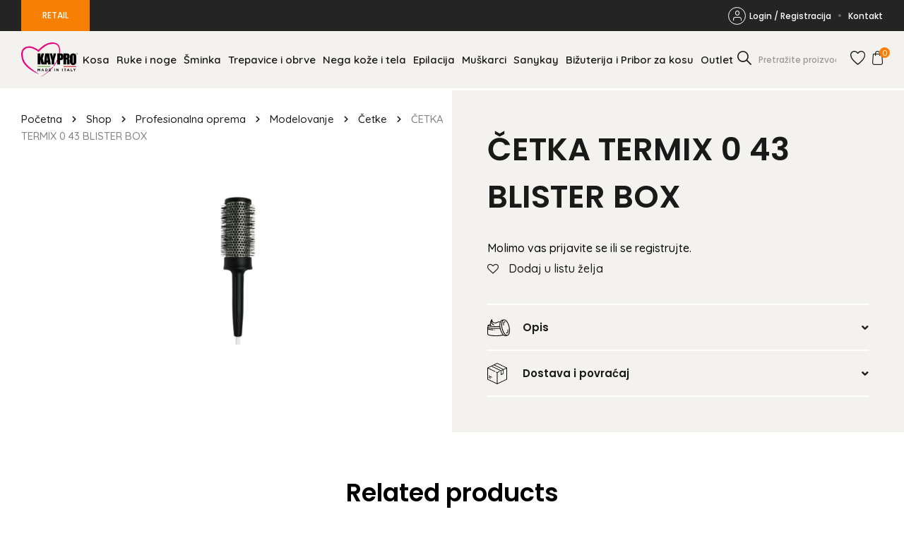

--- FILE ---
content_type: text/html; charset=UTF-8
request_url: https://pro.kaypro.rs/product/cetka-termix-0-43-blister-box/
body_size: 17025
content:
<!doctype html>
<html lang="en-US">

<head>
    <meta charset="UTF-8">
<script type="text/javascript">
/* <![CDATA[ */
var gform;gform||(document.addEventListener("gform_main_scripts_loaded",function(){gform.scriptsLoaded=!0}),document.addEventListener("gform/theme/scripts_loaded",function(){gform.themeScriptsLoaded=!0}),window.addEventListener("DOMContentLoaded",function(){gform.domLoaded=!0}),gform={domLoaded:!1,scriptsLoaded:!1,themeScriptsLoaded:!1,isFormEditor:()=>"function"==typeof InitializeEditor,callIfLoaded:function(o){return!(!gform.domLoaded||!gform.scriptsLoaded||!gform.themeScriptsLoaded&&!gform.isFormEditor()||(gform.isFormEditor()&&console.warn("The use of gform.initializeOnLoaded() is deprecated in the form editor context and will be removed in Gravity Forms 3.1."),o(),0))},initializeOnLoaded:function(o){gform.callIfLoaded(o)||(document.addEventListener("gform_main_scripts_loaded",()=>{gform.scriptsLoaded=!0,gform.callIfLoaded(o)}),document.addEventListener("gform/theme/scripts_loaded",()=>{gform.themeScriptsLoaded=!0,gform.callIfLoaded(o)}),window.addEventListener("DOMContentLoaded",()=>{gform.domLoaded=!0,gform.callIfLoaded(o)}))},hooks:{action:{},filter:{}},addAction:function(o,r,e,t){gform.addHook("action",o,r,e,t)},addFilter:function(o,r,e,t){gform.addHook("filter",o,r,e,t)},doAction:function(o){gform.doHook("action",o,arguments)},applyFilters:function(o){return gform.doHook("filter",o,arguments)},removeAction:function(o,r){gform.removeHook("action",o,r)},removeFilter:function(o,r,e){gform.removeHook("filter",o,r,e)},addHook:function(o,r,e,t,n){null==gform.hooks[o][r]&&(gform.hooks[o][r]=[]);var d=gform.hooks[o][r];null==n&&(n=r+"_"+d.length),gform.hooks[o][r].push({tag:n,callable:e,priority:t=null==t?10:t})},doHook:function(r,o,e){var t;if(e=Array.prototype.slice.call(e,1),null!=gform.hooks[r][o]&&((o=gform.hooks[r][o]).sort(function(o,r){return o.priority-r.priority}),o.forEach(function(o){"function"!=typeof(t=o.callable)&&(t=window[t]),"action"==r?t.apply(null,e):e[0]=t.apply(null,e)})),"filter"==r)return e[0]},removeHook:function(o,r,t,n){var e;null!=gform.hooks[o][r]&&(e=(e=gform.hooks[o][r]).filter(function(o,r,e){return!!(null!=n&&n!=o.tag||null!=t&&t!=o.priority)}),gform.hooks[o][r]=e)}});
/* ]]> */
</script>

    <meta name="viewport" content="width=device-width, initial-scale=1">
    <link rel="profile" href="https://gmpg.org/xfn/11">

    				<script>document.documentElement.className = document.documentElement.className + ' yes-js js_active js'</script>
				<meta name='robots' content='index, follow, max-image-preview:large, max-snippet:-1, max-video-preview:-1' />

	<!-- This site is optimized with the Yoast SEO plugin v22.8 - https://yoast.com/wordpress/plugins/seo/ -->
	<title>ČETKA TERMIX 0 43 BLISTER BOX - Kaypro</title>
	<link rel="canonical" href="https://pro.kaypro.rs/product/cetka-termix-0-43-blister-box/" />
	<meta property="og:locale" content="en_US" />
	<meta property="og:type" content="article" />
	<meta property="og:title" content="ČETKA TERMIX 0 43 BLISTER BOX - Kaypro" />
	<meta property="og:url" content="https://pro.kaypro.rs/product/cetka-termix-0-43-blister-box/" />
	<meta property="og:site_name" content="Kaypro" />
	<meta property="article:modified_time" content="2024-04-09T04:14:18+00:00" />
	<meta property="og:image" content="https://pro.kaypro.rs/wp-content/uploads/2021/11/165-300x300-2.png" />
	<meta property="og:image:width" content="300" />
	<meta property="og:image:height" content="300" />
	<meta property="og:image:type" content="image/png" />
	<meta name="twitter:card" content="summary_large_image" />
	<script type="application/ld+json" class="yoast-schema-graph">{"@context":"https://schema.org","@graph":[{"@type":"WebPage","@id":"https://pro.kaypro.rs/product/cetka-termix-0-43-blister-box/","url":"https://pro.kaypro.rs/product/cetka-termix-0-43-blister-box/","name":"ČETKA TERMIX 0 43 BLISTER BOX - Kaypro","isPartOf":{"@id":"https://pro.kaypro.rs/#website"},"primaryImageOfPage":{"@id":"https://pro.kaypro.rs/product/cetka-termix-0-43-blister-box/#primaryimage"},"image":{"@id":"https://pro.kaypro.rs/product/cetka-termix-0-43-blister-box/#primaryimage"},"thumbnailUrl":"https://pro.kaypro.rs/wp-content/uploads/2021/11/165-300x300-2.png","datePublished":"2021-11-17T14:17:44+00:00","dateModified":"2024-04-09T04:14:18+00:00","breadcrumb":{"@id":"https://pro.kaypro.rs/product/cetka-termix-0-43-blister-box/#breadcrumb"},"inLanguage":"en-US","potentialAction":[{"@type":"ReadAction","target":["https://pro.kaypro.rs/product/cetka-termix-0-43-blister-box/"]}]},{"@type":"ImageObject","inLanguage":"en-US","@id":"https://pro.kaypro.rs/product/cetka-termix-0-43-blister-box/#primaryimage","url":"https://pro.kaypro.rs/wp-content/uploads/2021/11/165-300x300-2.png","contentUrl":"https://pro.kaypro.rs/wp-content/uploads/2021/11/165-300x300-2.png","width":300,"height":300},{"@type":"BreadcrumbList","@id":"https://pro.kaypro.rs/product/cetka-termix-0-43-blister-box/#breadcrumb","itemListElement":[{"@type":"ListItem","position":1,"name":"Početna","item":"https://pro.kaypro.rs/"},{"@type":"ListItem","position":2,"name":"Shop","item":"https://pro.kaypro.rs/kayprostore/"},{"@type":"ListItem","position":3,"name":"Profesionalna oprema","item":"https://pro.kaypro.rs/product-category/profesionalna-oprema/"},{"@type":"ListItem","position":4,"name":"Modelovanje","item":"https://pro.kaypro.rs/product-category/profesionalna-oprema/modelovanje/"},{"@type":"ListItem","position":5,"name":"Četke","item":"https://pro.kaypro.rs/product-category/profesionalna-oprema/modelovanje/cetke/"},{"@type":"ListItem","position":6,"name":"ČETKA TERMIX 0 43 BLISTER BOX"}]},{"@type":"WebSite","@id":"https://pro.kaypro.rs/#website","url":"https://pro.kaypro.rs/","name":"Kaypro","description":"Made in Italy","potentialAction":[{"@type":"SearchAction","target":{"@type":"EntryPoint","urlTemplate":"https://pro.kaypro.rs/?s={search_term_string}"},"query-input":"required name=search_term_string"}],"inLanguage":"en-US"}]}</script>
	<!-- / Yoast SEO plugin. -->


<link rel="alternate" type="application/rss+xml" title="Kaypro &raquo; Feed" href="https://pro.kaypro.rs/feed/" />
<link rel="alternate" type="application/rss+xml" title="Kaypro &raquo; Comments Feed" href="https://pro.kaypro.rs/comments/feed/" />
<link rel="alternate" title="oEmbed (JSON)" type="application/json+oembed" href="https://pro.kaypro.rs/wp-json/oembed/1.0/embed?url=https%3A%2F%2Fpro.kaypro.rs%2Fproduct%2Fcetka-termix-0-43-blister-box%2F" />
<link rel="alternate" title="oEmbed (XML)" type="text/xml+oembed" href="https://pro.kaypro.rs/wp-json/oembed/1.0/embed?url=https%3A%2F%2Fpro.kaypro.rs%2Fproduct%2Fcetka-termix-0-43-blister-box%2F&#038;format=xml" />
<style id='wp-img-auto-sizes-contain-inline-css' type='text/css'>
img:is([sizes=auto i],[sizes^="auto," i]){contain-intrinsic-size:3000px 1500px}
/*# sourceURL=wp-img-auto-sizes-contain-inline-css */
</style>
<style id='wp-emoji-styles-inline-css' type='text/css'>

	img.wp-smiley, img.emoji {
		display: inline !important;
		border: none !important;
		box-shadow: none !important;
		height: 1em !important;
		width: 1em !important;
		margin: 0 0.07em !important;
		vertical-align: -0.1em !important;
		background: none !important;
		padding: 0 !important;
	}
/*# sourceURL=wp-emoji-styles-inline-css */
</style>
<link rel='stylesheet' id='wp-block-library-css' href='https://pro.kaypro.rs/wp-includes/css/dist/block-library/style.min.css?ver=b1347d1b90cf73c78b14e38445c7a4f4' type='text/css' media='all' />
<style id='global-styles-inline-css' type='text/css'>
:root{--wp--preset--aspect-ratio--square: 1;--wp--preset--aspect-ratio--4-3: 4/3;--wp--preset--aspect-ratio--3-4: 3/4;--wp--preset--aspect-ratio--3-2: 3/2;--wp--preset--aspect-ratio--2-3: 2/3;--wp--preset--aspect-ratio--16-9: 16/9;--wp--preset--aspect-ratio--9-16: 9/16;--wp--preset--color--black: #000000;--wp--preset--color--cyan-bluish-gray: #abb8c3;--wp--preset--color--white: #ffffff;--wp--preset--color--pale-pink: #f78da7;--wp--preset--color--vivid-red: #cf2e2e;--wp--preset--color--luminous-vivid-orange: #ff6900;--wp--preset--color--luminous-vivid-amber: #fcb900;--wp--preset--color--light-green-cyan: #7bdcb5;--wp--preset--color--vivid-green-cyan: #00d084;--wp--preset--color--pale-cyan-blue: #8ed1fc;--wp--preset--color--vivid-cyan-blue: #0693e3;--wp--preset--color--vivid-purple: #9b51e0;--wp--preset--gradient--vivid-cyan-blue-to-vivid-purple: linear-gradient(135deg,rgb(6,147,227) 0%,rgb(155,81,224) 100%);--wp--preset--gradient--light-green-cyan-to-vivid-green-cyan: linear-gradient(135deg,rgb(122,220,180) 0%,rgb(0,208,130) 100%);--wp--preset--gradient--luminous-vivid-amber-to-luminous-vivid-orange: linear-gradient(135deg,rgb(252,185,0) 0%,rgb(255,105,0) 100%);--wp--preset--gradient--luminous-vivid-orange-to-vivid-red: linear-gradient(135deg,rgb(255,105,0) 0%,rgb(207,46,46) 100%);--wp--preset--gradient--very-light-gray-to-cyan-bluish-gray: linear-gradient(135deg,rgb(238,238,238) 0%,rgb(169,184,195) 100%);--wp--preset--gradient--cool-to-warm-spectrum: linear-gradient(135deg,rgb(74,234,220) 0%,rgb(151,120,209) 20%,rgb(207,42,186) 40%,rgb(238,44,130) 60%,rgb(251,105,98) 80%,rgb(254,248,76) 100%);--wp--preset--gradient--blush-light-purple: linear-gradient(135deg,rgb(255,206,236) 0%,rgb(152,150,240) 100%);--wp--preset--gradient--blush-bordeaux: linear-gradient(135deg,rgb(254,205,165) 0%,rgb(254,45,45) 50%,rgb(107,0,62) 100%);--wp--preset--gradient--luminous-dusk: linear-gradient(135deg,rgb(255,203,112) 0%,rgb(199,81,192) 50%,rgb(65,88,208) 100%);--wp--preset--gradient--pale-ocean: linear-gradient(135deg,rgb(255,245,203) 0%,rgb(182,227,212) 50%,rgb(51,167,181) 100%);--wp--preset--gradient--electric-grass: linear-gradient(135deg,rgb(202,248,128) 0%,rgb(113,206,126) 100%);--wp--preset--gradient--midnight: linear-gradient(135deg,rgb(2,3,129) 0%,rgb(40,116,252) 100%);--wp--preset--font-size--small: 13px;--wp--preset--font-size--medium: 20px;--wp--preset--font-size--large: 36px;--wp--preset--font-size--x-large: 42px;--wp--preset--spacing--20: 0.44rem;--wp--preset--spacing--30: 0.67rem;--wp--preset--spacing--40: 1rem;--wp--preset--spacing--50: 1.5rem;--wp--preset--spacing--60: 2.25rem;--wp--preset--spacing--70: 3.38rem;--wp--preset--spacing--80: 5.06rem;--wp--preset--shadow--natural: 6px 6px 9px rgba(0, 0, 0, 0.2);--wp--preset--shadow--deep: 12px 12px 50px rgba(0, 0, 0, 0.4);--wp--preset--shadow--sharp: 6px 6px 0px rgba(0, 0, 0, 0.2);--wp--preset--shadow--outlined: 6px 6px 0px -3px rgb(255, 255, 255), 6px 6px rgb(0, 0, 0);--wp--preset--shadow--crisp: 6px 6px 0px rgb(0, 0, 0);}:where(.is-layout-flex){gap: 0.5em;}:where(.is-layout-grid){gap: 0.5em;}body .is-layout-flex{display: flex;}.is-layout-flex{flex-wrap: wrap;align-items: center;}.is-layout-flex > :is(*, div){margin: 0;}body .is-layout-grid{display: grid;}.is-layout-grid > :is(*, div){margin: 0;}:where(.wp-block-columns.is-layout-flex){gap: 2em;}:where(.wp-block-columns.is-layout-grid){gap: 2em;}:where(.wp-block-post-template.is-layout-flex){gap: 1.25em;}:where(.wp-block-post-template.is-layout-grid){gap: 1.25em;}.has-black-color{color: var(--wp--preset--color--black) !important;}.has-cyan-bluish-gray-color{color: var(--wp--preset--color--cyan-bluish-gray) !important;}.has-white-color{color: var(--wp--preset--color--white) !important;}.has-pale-pink-color{color: var(--wp--preset--color--pale-pink) !important;}.has-vivid-red-color{color: var(--wp--preset--color--vivid-red) !important;}.has-luminous-vivid-orange-color{color: var(--wp--preset--color--luminous-vivid-orange) !important;}.has-luminous-vivid-amber-color{color: var(--wp--preset--color--luminous-vivid-amber) !important;}.has-light-green-cyan-color{color: var(--wp--preset--color--light-green-cyan) !important;}.has-vivid-green-cyan-color{color: var(--wp--preset--color--vivid-green-cyan) !important;}.has-pale-cyan-blue-color{color: var(--wp--preset--color--pale-cyan-blue) !important;}.has-vivid-cyan-blue-color{color: var(--wp--preset--color--vivid-cyan-blue) !important;}.has-vivid-purple-color{color: var(--wp--preset--color--vivid-purple) !important;}.has-black-background-color{background-color: var(--wp--preset--color--black) !important;}.has-cyan-bluish-gray-background-color{background-color: var(--wp--preset--color--cyan-bluish-gray) !important;}.has-white-background-color{background-color: var(--wp--preset--color--white) !important;}.has-pale-pink-background-color{background-color: var(--wp--preset--color--pale-pink) !important;}.has-vivid-red-background-color{background-color: var(--wp--preset--color--vivid-red) !important;}.has-luminous-vivid-orange-background-color{background-color: var(--wp--preset--color--luminous-vivid-orange) !important;}.has-luminous-vivid-amber-background-color{background-color: var(--wp--preset--color--luminous-vivid-amber) !important;}.has-light-green-cyan-background-color{background-color: var(--wp--preset--color--light-green-cyan) !important;}.has-vivid-green-cyan-background-color{background-color: var(--wp--preset--color--vivid-green-cyan) !important;}.has-pale-cyan-blue-background-color{background-color: var(--wp--preset--color--pale-cyan-blue) !important;}.has-vivid-cyan-blue-background-color{background-color: var(--wp--preset--color--vivid-cyan-blue) !important;}.has-vivid-purple-background-color{background-color: var(--wp--preset--color--vivid-purple) !important;}.has-black-border-color{border-color: var(--wp--preset--color--black) !important;}.has-cyan-bluish-gray-border-color{border-color: var(--wp--preset--color--cyan-bluish-gray) !important;}.has-white-border-color{border-color: var(--wp--preset--color--white) !important;}.has-pale-pink-border-color{border-color: var(--wp--preset--color--pale-pink) !important;}.has-vivid-red-border-color{border-color: var(--wp--preset--color--vivid-red) !important;}.has-luminous-vivid-orange-border-color{border-color: var(--wp--preset--color--luminous-vivid-orange) !important;}.has-luminous-vivid-amber-border-color{border-color: var(--wp--preset--color--luminous-vivid-amber) !important;}.has-light-green-cyan-border-color{border-color: var(--wp--preset--color--light-green-cyan) !important;}.has-vivid-green-cyan-border-color{border-color: var(--wp--preset--color--vivid-green-cyan) !important;}.has-pale-cyan-blue-border-color{border-color: var(--wp--preset--color--pale-cyan-blue) !important;}.has-vivid-cyan-blue-border-color{border-color: var(--wp--preset--color--vivid-cyan-blue) !important;}.has-vivid-purple-border-color{border-color: var(--wp--preset--color--vivid-purple) !important;}.has-vivid-cyan-blue-to-vivid-purple-gradient-background{background: var(--wp--preset--gradient--vivid-cyan-blue-to-vivid-purple) !important;}.has-light-green-cyan-to-vivid-green-cyan-gradient-background{background: var(--wp--preset--gradient--light-green-cyan-to-vivid-green-cyan) !important;}.has-luminous-vivid-amber-to-luminous-vivid-orange-gradient-background{background: var(--wp--preset--gradient--luminous-vivid-amber-to-luminous-vivid-orange) !important;}.has-luminous-vivid-orange-to-vivid-red-gradient-background{background: var(--wp--preset--gradient--luminous-vivid-orange-to-vivid-red) !important;}.has-very-light-gray-to-cyan-bluish-gray-gradient-background{background: var(--wp--preset--gradient--very-light-gray-to-cyan-bluish-gray) !important;}.has-cool-to-warm-spectrum-gradient-background{background: var(--wp--preset--gradient--cool-to-warm-spectrum) !important;}.has-blush-light-purple-gradient-background{background: var(--wp--preset--gradient--blush-light-purple) !important;}.has-blush-bordeaux-gradient-background{background: var(--wp--preset--gradient--blush-bordeaux) !important;}.has-luminous-dusk-gradient-background{background: var(--wp--preset--gradient--luminous-dusk) !important;}.has-pale-ocean-gradient-background{background: var(--wp--preset--gradient--pale-ocean) !important;}.has-electric-grass-gradient-background{background: var(--wp--preset--gradient--electric-grass) !important;}.has-midnight-gradient-background{background: var(--wp--preset--gradient--midnight) !important;}.has-small-font-size{font-size: var(--wp--preset--font-size--small) !important;}.has-medium-font-size{font-size: var(--wp--preset--font-size--medium) !important;}.has-large-font-size{font-size: var(--wp--preset--font-size--large) !important;}.has-x-large-font-size{font-size: var(--wp--preset--font-size--x-large) !important;}
/*# sourceURL=global-styles-inline-css */
</style>

<style id='classic-theme-styles-inline-css' type='text/css'>
/*! This file is auto-generated */
.wp-block-button__link{color:#fff;background-color:#32373c;border-radius:9999px;box-shadow:none;text-decoration:none;padding:calc(.667em + 2px) calc(1.333em + 2px);font-size:1.125em}.wp-block-file__button{background:#32373c;color:#fff;text-decoration:none}
/*# sourceURL=/wp-includes/css/classic-themes.min.css */
</style>
<link rel='stylesheet' id='woocommerce-layout-css' href='https://pro.kaypro.rs/wp-content/plugins/woocommerce/assets/css/woocommerce-layout.css?ver=7.5.1' type='text/css' media='all' />
<link rel='stylesheet' id='woocommerce-smallscreen-css' href='https://pro.kaypro.rs/wp-content/plugins/woocommerce/assets/css/woocommerce-smallscreen.css?ver=7.5.1' type='text/css' media='only screen and (max-width: 767px)' />
<link rel='stylesheet' id='woocommerce-general-css' href='https://pro.kaypro.rs/wp-content/plugins/woocommerce/assets/css/woocommerce.css?ver=7.5.1' type='text/css' media='all' />
<style id='woocommerce-inline-inline-css' type='text/css'>
.woocommerce form .form-row .required { visibility: visible; }
/*# sourceURL=woocommerce-inline-inline-css */
</style>
<link rel='stylesheet' id='jquery-selectBox-css' href='https://pro.kaypro.rs/wp-content/plugins/yith-woocommerce-wishlist/assets/css/jquery.selectBox.css?ver=1.2.0' type='text/css' media='all' />
<link rel='stylesheet' id='yith-wcwl-font-awesome-css' href='https://pro.kaypro.rs/wp-content/plugins/yith-woocommerce-wishlist/assets/css/font-awesome.css?ver=4.7.0' type='text/css' media='all' />
<link rel='stylesheet' id='woocommerce_prettyPhoto_css-css' href='//pro.kaypro.rs/wp-content/plugins/woocommerce/assets/css/prettyPhoto.css?ver=3.1.6' type='text/css' media='all' />
<link rel='stylesheet' id='yith-wcwl-main-css' href='https://pro.kaypro.rs/wp-content/plugins/yith-woocommerce-wishlist/assets/css/style.css?ver=3.19.0' type='text/css' media='all' />
<link rel='stylesheet' id='keypro-style-css' href='https://pro.kaypro.rs/wp-content/themes/keypro-theme/dist/style.css?ver=1.0.1683583567' type='text/css' media='all' />
<link rel='stylesheet' id='custom-style-css' href='https://pro.kaypro.rs/wp-content/themes/keypro-theme/dist/custom.css?ver=1.0.1683583567' type='text/css' media='all' />
<link rel='stylesheet' id='flexible-shipping-free-shipping-css' href='https://pro.kaypro.rs/wp-content/plugins/flexible-shipping/assets/dist/css/free-shipping.css?ver=4.24.19.2' type='text/css' media='all' />
<script type="text/javascript" src="https://pro.kaypro.rs/wp-includes/js/jquery/jquery.min.js?ver=3.7.1" id="jquery-core-js"></script>
<script type="text/javascript" src="https://pro.kaypro.rs/wp-includes/js/jquery/jquery-migrate.min.js?ver=3.4.1" id="jquery-migrate-js"></script>
<link rel="https://api.w.org/" href="https://pro.kaypro.rs/wp-json/" /><link rel="alternate" title="JSON" type="application/json" href="https://pro.kaypro.rs/wp-json/wp/v2/product/2700" /><link rel="EditURI" type="application/rsd+xml" title="RSD" href="https://pro.kaypro.rs/xmlrpc.php?rsd" />
	<noscript><style>.woocommerce-product-gallery{ opacity: 1 !important; }</style></noscript>
		<style >
		.product-row .product-summary .product-inner-summary .quantity.hidden{
			display: none !important;
		}
		#ship-to-different-address-checkbox + span:before {
			top: 10px;
		}
		.kaypro-price-message{
         font-size: 16px !important;
         color: #000 !important;
         line-height: 1.2 !important;
      }
	@media (max-width: 1700px){
	  .search-form {
		max-width: 150px;
	  }
		.main-navigation .menu li {
			padding: 0;
		}
	}
	@media (max-width: 1450px){
		.main-navigation .menu a {
			padding: 0 5px;
		}
	}
	@media (max-width: 1200px){
		.main-navigation .menu li {
			padding: 5px 0;
		}
		.main-navigation .menu a {
			padding: 10px 5px !important;
		}
	}
	@media (max-width: 767px){
	  .search-form {
		max-width: 100%;
	  }
	}
	</style>
<link rel='stylesheet' id='gform_basic-css' href='https://pro.kaypro.rs/wp-content/plugins/gravityforms/assets/css/dist/basic.min.css?ver=2.9.25' type='text/css' media='all' />
<link rel='stylesheet' id='gform_theme_components-css' href='https://pro.kaypro.rs/wp-content/plugins/gravityforms/assets/css/dist/theme-components.min.css?ver=2.9.25' type='text/css' media='all' />
<link rel='stylesheet' id='gform_theme-css' href='https://pro.kaypro.rs/wp-content/plugins/gravityforms/assets/css/dist/theme.min.css?ver=2.9.25' type='text/css' media='all' />
<link rel='stylesheet' id='allsecure_style-css' href='https://pro.kaypro.rs/wp-content/plugins/allsecure_woo/assets/css/allsecure-style.css' type='text/css' media='all' />
</head>

<body data-rsssl=1 class="wp-singular product-template-default single single-product postid-2700 wp-theme-keypro-theme theme-keypro-theme woocommerce woocommerce-page woocommerce-no-js no-js chrome osx">
    <div id="page" class="site">
        <a class="skip-link screen-reader-text" href="#primary">Skip to content</a>

        <header id="masthead" class="site-header">
                <div class="top-header">
        <div class="container">
            <div class="row">
                <a class="pro-link button primary" href="https://kaypro.rs/">RETAIL</a>

                <div class="menu-top-menu-container"><ul id="menu-top-menu" class="menu"><li id="menu-item-221" class="login-link menu-item menu-item-type-post_type menu-item-object-page menu-item-221"><a href="https://pro.kaypro.rs/moj-nalog/"><i class="icon-login"></i>Login / Registracija</a></li>
<li id="menu-item-337" class="account-link menu-item menu-item-type-post_type menu-item-object-page menu-item-337"><a href="https://pro.kaypro.rs/moj-nalog/"><i class="icon-login"></i>Moj Nalog</a></li>
<li id="menu-item-226" class="menu-item menu-item-type-post_type menu-item-object-page menu-item-226"><a href="https://pro.kaypro.rs/kontakt/">Kontakt</a></li>
</ul></div>            </div>
        </div>
    </div>
    
            <div class="inner-header">
                <div class="container">
                    <div class="row">
                        <div class="site-branding">
                            <a href="https://pro.kaypro.rs">
                                <div class="site-logo"><img width="250" height="154" src="https://pro.kaypro.rs/wp-content/uploads/2021/09/thumbnail_KAYPRO-Logo-sito-1500x1000-1.png" class="attachment-full size-full" alt="Kaypro" decoding="async" /></div>
                            </a>
                        </div><!-- .site-branding -->

                        <nav id="site-navigation" class="main-navigation">
                            
<form method="get" class="search-form" action="https://pro.kaypro.rs/">
    <input class="search-field" id="search-field" type="text" name="s" value="" aria-required="false" autocomplete="off" placeholder="Pretražite proizvode ..." />
    <button class="submit"><i class="icon-search"></i></button>
</form>

                                <div class="top-header">
        <div class="container">
            <div class="row">
                <a class="pro-link button primary" href="https://kaypro.rs/">RETAIL</a>

                <div class="menu-top-menu-container"><ul id="menu-top-menu-1" class="menu"><li class="login-link menu-item menu-item-type-post_type menu-item-object-page menu-item-221"><a href="https://pro.kaypro.rs/moj-nalog/"><i class="icon-login"></i>Login / Registracija</a></li>
<li class="account-link menu-item menu-item-type-post_type menu-item-object-page menu-item-337"><a href="https://pro.kaypro.rs/moj-nalog/"><i class="icon-login"></i>Moj Nalog</a></li>
<li class="menu-item menu-item-type-post_type menu-item-object-page menu-item-226"><a href="https://pro.kaypro.rs/kontakt/">Kontakt</a></li>
</ul></div>            </div>
        </div>
    </div>
    
                            <div class="menu-main-menu-container"><ul id="primary-menu" class="menu"><li id="menu-item-23" class="menu-item menu-item-type-taxonomy menu-item-object-product_cat menu-item-23"><a href="https://pro.kaypro.rs/product-category/kosa/">Kosa</a></li>
<li id="menu-item-27" class="menu-item menu-item-type-taxonomy menu-item-object-product_cat menu-item-27"><a href="https://pro.kaypro.rs/product-category/ruke-i-noge/">Ruke i noge</a></li>
<li id="menu-item-29" class="menu-item menu-item-type-taxonomy menu-item-object-product_cat menu-item-29"><a href="https://pro.kaypro.rs/product-category/sminka/">Šminka</a></li>
<li id="menu-item-30" class="menu-item menu-item-type-taxonomy menu-item-object-product_cat menu-item-30"><a href="https://pro.kaypro.rs/product-category/trepavice-i-obrve/">Trepavice i obrve</a></li>
<li id="menu-item-25" class="menu-item menu-item-type-taxonomy menu-item-object-product_cat menu-item-25"><a href="https://pro.kaypro.rs/product-category/nega-koze/">Nega kože i tela</a></li>
<li id="menu-item-22" class="menu-item menu-item-type-taxonomy menu-item-object-product_cat menu-item-22"><a href="https://pro.kaypro.rs/product-category/epilacija/">Epilacija</a></li>
<li id="menu-item-24" class="menu-item menu-item-type-taxonomy menu-item-object-product_cat menu-item-24"><a href="https://pro.kaypro.rs/product-category/muskarci/">Muškarci</a></li>
<li id="menu-item-28" class="menu-item menu-item-type-taxonomy menu-item-object-product_cat menu-item-28"><a href="https://pro.kaypro.rs/product-category/sanykay/">Sanykay</a></li>
<li id="menu-item-4341" class="menu-item menu-item-type-taxonomy menu-item-object-product_cat menu-item-4341"><a href="https://pro.kaypro.rs/product-category/bizuterija/">Bižuterija i Pribor za kosu</a></li>
<li id="menu-item-26" class="menu-item menu-item-type-taxonomy menu-item-object-product_cat menu-item-26"><a href="https://pro.kaypro.rs/product-category/outlet/">Outlet</a></li>
</ul></div>                        </nav><!-- #site-navigation -->

                        <div class="header-right">
                            
<form method="get" class="search-form" action="https://pro.kaypro.rs/">
    <input class="search-field" id="search-field" type="text" name="s" value="" aria-required="false" autocomplete="off" placeholder="Pretražite proizvode ..." />
    <button class="submit"><i class="icon-search"></i></button>
</form>

                            <a href="https://pro.kaypro.rs/lista-zelja/" class="wishlist-link"><i class="icon-wishlist"></i></a>

                            <a href="https://pro.kaypro.rs/korpa/" class="cart-link"><i class="icon-cart"></i><span class="count">0</span></a>

                        </div>

                        <button class="menu-toggle" aria-controls="primary-menu" aria-expanded="false"><span></span><span></span><span></span></button>
                    </div>
                </div>
            </div><!-- .inner-header -->
        </header><!-- #masthead -->
	<div id="primary" class="content-area"><main id="main" class="site-main" role="main">
					
			<div class="woocommerce-notices-wrapper"></div><div id="product-2700" class="product type-product post-2700 status-publish first instock product_cat-cetke product_cat-modelovanje product_cat-profesionalna-oprema product_cat-uncategorized has-post-thumbnail purchasable product-type-simple">

	<div class="product-row">
		<div class="product-gallery">
			
<div class="breadcrumbs"><span><span><a href="https://pro.kaypro.rs/">Početna</a></span> <span class="separator"><i class="icon-chevron-right"></i></span> <span><a href="https://pro.kaypro.rs/kayprostore/">Shop</a></span> <span class="separator"><i class="icon-chevron-right"></i></span> <span><a href="https://pro.kaypro.rs/product-category/profesionalna-oprema/">Profesionalna oprema</a></span> <span class="separator"><i class="icon-chevron-right"></i></span> <span><a href="https://pro.kaypro.rs/product-category/profesionalna-oprema/modelovanje/">Modelovanje</a></span> <span class="separator"><i class="icon-chevron-right"></i></span> <span><a href="https://pro.kaypro.rs/product-category/profesionalna-oprema/modelovanje/cetke/">Četke</a></span> <span class="separator"><i class="icon-chevron-right"></i></span> <span class="breadcrumb_last" aria-current="page">ČETKA TERMIX 0 43 BLISTER BOX</span></span></div>
<div class="keypro-product-gallery ">

						<div class="image"><img width="300" height="300" src="https://pro.kaypro.rs/wp-content/uploads/2021/11/165-300x300-2.png" class="attachment-full size-full wp-post-image" alt="" decoding="async" fetchpriority="high" srcset="https://pro.kaypro.rs/wp-content/uploads/2021/11/165-300x300-2.png 300w, https://pro.kaypro.rs/wp-content/uploads/2021/11/165-300x300-2-150x150.png 150w, https://pro.kaypro.rs/wp-content/uploads/2021/11/165-300x300-2-100x100.png 100w" sizes="(max-width: 300px) 100vw, 300px" /></div>
		
		
	</div>		</div>

		<div class="product-summary">
			<div class="product-inner-summary">
				<h1 class="product_title entry-title">ČETKA TERMIX 0 43 BLISTER BOX</h1>      <span class="kaypro-price-message">Molimo vas prijavite se ili se registrujte.<span>
      
<div
	class="yith-wcwl-add-to-wishlist add-to-wishlist-2700  wishlist-fragment on-first-load"
	data-fragment-ref="2700"
	data-fragment-options="{&quot;base_url&quot;:&quot;&quot;,&quot;in_default_wishlist&quot;:false,&quot;is_single&quot;:true,&quot;show_exists&quot;:false,&quot;product_id&quot;:2700,&quot;parent_product_id&quot;:2700,&quot;product_type&quot;:&quot;simple&quot;,&quot;show_view&quot;:true,&quot;browse_wishlist_text&quot;:&quot;Pogledaj listu \u017eelja&quot;,&quot;already_in_wishslist_text&quot;:&quot;Proizvod je ve\u0107 na listi&quot;,&quot;product_added_text&quot;:&quot;Proizvod je dodat&quot;,&quot;heading_icon&quot;:&quot;fa-heart-o&quot;,&quot;available_multi_wishlist&quot;:false,&quot;disable_wishlist&quot;:false,&quot;show_count&quot;:false,&quot;ajax_loading&quot;:false,&quot;loop_position&quot;:&quot;after_add_to_cart&quot;,&quot;item&quot;:&quot;add_to_wishlist&quot;}"
>
			
			<!-- ADD TO WISHLIST -->
			
<div class="yith-wcwl-add-button">
		<a
		href="?add_to_wishlist=2700&#038;_wpnonce=84fcc69f0f"
		class="add_to_wishlist single_add_to_wishlist"
		data-product-id="2700"
		data-product-type="simple"
		data-original-product-id="2700"
		data-title="Dodaj u listu želja"
		rel="nofollow"
	>
		<i class="yith-wcwl-icon fa fa-heart-o"></i>		<span>Dodaj u listu želja</span>
	</a>
</div>

			<!-- COUNT TEXT -->
			
			</div>
			</div>

			
	<div class="keypro-accordion wc-tabs-wrapper">
		<div class="accordion-item">
			<h4 class="accordion-title"><img src="https://pro.kaypro.rs/wp-content/themes/keypro-theme/assets/icons/description.svg" />Opis<i class="icon-angle-down"></i></h4>
			<div class="accordion-content">
				<div class="inner-content"></div>
			</div>
		</div>

		<div class="accordion-item">
			<h4 class="accordion-title"><img src="https://pro.kaypro.rs/wp-content/themes/keypro-theme/assets/icons/box.svg" />Dostava i povraćaj<i class="icon-angle-down"></i></h4>
			<div class="accordion-content">
				<div class="inner-content"><p>Uobičajeni rokovi isporuke su od 2 do 4 dana od dana prihvatanja porudžbine.<br />
Za kupca je dostava besplatna prilikom minimalne porudžbine preko 4300 dinara.</p>
</div>
			</div>
		</div>
	</div>

		</div>
	</div>
</div>


	<section class="related products section">

					<h2 class="section-title">Related products</h2>
				
		<div class="products columns-4">

			
					<div class="product-wrap product type-product post-2405 status-publish first instock product_cat-olovka-za-usne product_cat-usne product_cat-uncategorized product_cat-sminka has-post-thumbnail purchasable product-type-simple">
	<div class="product-inner">
		<a href="https://pro.kaypro.rs/product/olovka-za-usne-poppy-n-06/" class="woocommerce-LoopProduct-link woocommerce-loop-product__link">		<div class="thumbnail">
			<img width="1400" height="1400" src="https://pro.kaypro.rs/wp-content/uploads/2021/11/20705.jpg" class="attachment- size-" alt="" decoding="async" srcset="https://pro.kaypro.rs/wp-content/uploads/2021/11/20705.jpg 1400w, https://pro.kaypro.rs/wp-content/uploads/2021/11/20705-300x300.jpg 300w, https://pro.kaypro.rs/wp-content/uploads/2021/11/20705-1024x1024.jpg 1024w, https://pro.kaypro.rs/wp-content/uploads/2021/11/20705-150x150.jpg 150w, https://pro.kaypro.rs/wp-content/uploads/2021/11/20705-768x768.jpg 768w, https://pro.kaypro.rs/wp-content/uploads/2021/11/20705-600x600.jpg 600w, https://pro.kaypro.rs/wp-content/uploads/2021/11/20705-100x100.jpg 100w" sizes="(max-width: 1400px) 100vw, 1400px" />		</div>

		<h2 class="woocommerce-loop-product__title">OLOVKA ZA USNE  POPPY N. 06</h2>		<div class="buttons">
			</a><a href="?add-to-cart=2405" data-quantity="1" class="button wp-element-button product_type_simple add_to_cart_button ajax_add_to_cart" data-product_id="2405" data-product_sku="20705" aria-label="Add &ldquo;OLOVKA ZA USNE  POPPY N. 06&rdquo; to your cart" rel="nofollow">Add to cart</a>		</div>
	</div>
</div>
			
					<div class="product-wrap product type-product post-2385 status-publish instock product_cat-rumenilo product_cat-uncategorized product_cat-sminka has-post-thumbnail purchasable product-type-simple">
	<div class="product-inner">
		<a href="https://pro.kaypro.rs/product/kompaktno-rumenilo-02-sunray/" class="woocommerce-LoopProduct-link woocommerce-loop-product__link">		<div class="thumbnail">
			<img width="1400" height="1400" src="https://pro.kaypro.rs/wp-content/uploads/2021/11/20768.jpg" class="attachment- size-" alt="" decoding="async" srcset="https://pro.kaypro.rs/wp-content/uploads/2021/11/20768.jpg 1400w, https://pro.kaypro.rs/wp-content/uploads/2021/11/20768-300x300.jpg 300w, https://pro.kaypro.rs/wp-content/uploads/2021/11/20768-1024x1024.jpg 1024w, https://pro.kaypro.rs/wp-content/uploads/2021/11/20768-150x150.jpg 150w, https://pro.kaypro.rs/wp-content/uploads/2021/11/20768-768x768.jpg 768w, https://pro.kaypro.rs/wp-content/uploads/2021/11/20768-600x600.jpg 600w, https://pro.kaypro.rs/wp-content/uploads/2021/11/20768-100x100.jpg 100w" sizes="(max-width: 1400px) 100vw, 1400px" />		</div>

		<h2 class="woocommerce-loop-product__title">KOMPAKTNO RUMENILO 02 SUNRAY</h2>		<div class="buttons">
			</a><a href="?add-to-cart=2385" data-quantity="1" class="button wp-element-button product_type_simple add_to_cart_button ajax_add_to_cart" data-product_id="2385" data-product_sku="20768" aria-label="Add &ldquo;KOMPAKTNO RUMENILO 02 SUNRAY&rdquo; to your cart" rel="nofollow">Add to cart</a>		</div>
	</div>
</div>
			
					<div class="product-wrap product type-product post-2388 status-publish instock product_cat-lice product_cat-puder product_cat-uncategorized product_cat-sminka has-post-thumbnail purchasable product-type-simple">
	<div class="product-inner">
		<a href="https://pro.kaypro.rs/product/kompaktna-zemlja-01-sun-kiss/" class="woocommerce-LoopProduct-link woocommerce-loop-product__link">		<div class="thumbnail">
			<img width="1400" height="1400" src="https://pro.kaypro.rs/wp-content/uploads/2021/11/20763.jpg" class="attachment- size-" alt="" decoding="async" loading="lazy" srcset="https://pro.kaypro.rs/wp-content/uploads/2021/11/20763.jpg 1400w, https://pro.kaypro.rs/wp-content/uploads/2021/11/20763-300x300.jpg 300w, https://pro.kaypro.rs/wp-content/uploads/2021/11/20763-1024x1024.jpg 1024w, https://pro.kaypro.rs/wp-content/uploads/2021/11/20763-150x150.jpg 150w, https://pro.kaypro.rs/wp-content/uploads/2021/11/20763-768x768.jpg 768w, https://pro.kaypro.rs/wp-content/uploads/2021/11/20763-600x600.jpg 600w, https://pro.kaypro.rs/wp-content/uploads/2021/11/20763-100x100.jpg 100w" sizes="auto, (max-width: 1400px) 100vw, 1400px" />		</div>

		<h2 class="woocommerce-loop-product__title">KOMPAKTNA ZEMLJA 01 SUN KISS</h2>		<div class="buttons">
			</a><a href="?add-to-cart=2388" data-quantity="1" class="button wp-element-button product_type_simple add_to_cart_button ajax_add_to_cart" data-product_id="2388" data-product_sku="20763" aria-label="Add &ldquo;KOMPAKTNA ZEMLJA 01 SUN KISS&rdquo; to your cart" rel="nofollow">Add to cart</a>		</div>
	</div>
</div>
			
					<div class="product-wrap product type-product post-2387 status-publish last instock product_cat-rumenilo product_cat-uncategorized product_cat-sminka has-post-thumbnail purchasable product-type-simple">
	<div class="product-inner">
		<a href="https://pro.kaypro.rs/product/kompaktno-rumenilo-04-coral/" class="woocommerce-LoopProduct-link woocommerce-loop-product__link">		<div class="thumbnail">
			<img width="1400" height="1400" src="https://pro.kaypro.rs/wp-content/uploads/2021/11/20770.jpg" class="attachment- size-" alt="" decoding="async" loading="lazy" srcset="https://pro.kaypro.rs/wp-content/uploads/2021/11/20770.jpg 1400w, https://pro.kaypro.rs/wp-content/uploads/2021/11/20770-300x300.jpg 300w, https://pro.kaypro.rs/wp-content/uploads/2021/11/20770-1024x1024.jpg 1024w, https://pro.kaypro.rs/wp-content/uploads/2021/11/20770-150x150.jpg 150w, https://pro.kaypro.rs/wp-content/uploads/2021/11/20770-768x768.jpg 768w, https://pro.kaypro.rs/wp-content/uploads/2021/11/20770-600x600.jpg 600w, https://pro.kaypro.rs/wp-content/uploads/2021/11/20770-100x100.jpg 100w" sizes="auto, (max-width: 1400px) 100vw, 1400px" />		</div>

		<h2 class="woocommerce-loop-product__title">KOMPAKTNO RUMENILO 04 CORAL</h2>		<div class="buttons">
			</a><a href="?add-to-cart=2387" data-quantity="1" class="button wp-element-button product_type_simple add_to_cart_button ajax_add_to_cart" data-product_id="2387" data-product_sku="20770" aria-label="Add &ldquo;KOMPAKTNO RUMENILO 04 CORAL&rdquo; to your cart" rel="nofollow">Add to cart</a>		</div>
	</div>
</div>
			
					<div class="product-wrap product type-product post-2361 status-publish first instock product_cat-uncategorized product_cat-kosa product_cat-stajling product_cat-pena has-post-thumbnail purchasable product-type-simple">
	<div class="product-inner">
		<a href="https://pro.kaypro.rs/product/dodatno-jak-mouss-250-ml/" class="woocommerce-LoopProduct-link woocommerce-loop-product__link">		<div class="thumbnail">
			<img width="1400" height="1400" src="https://pro.kaypro.rs/wp-content/uploads/2021/11/21300.jpg" class="attachment- size-" alt="" decoding="async" loading="lazy" srcset="https://pro.kaypro.rs/wp-content/uploads/2021/11/21300.jpg 1400w, https://pro.kaypro.rs/wp-content/uploads/2021/11/21300-300x300.jpg 300w, https://pro.kaypro.rs/wp-content/uploads/2021/11/21300-1024x1024.jpg 1024w, https://pro.kaypro.rs/wp-content/uploads/2021/11/21300-150x150.jpg 150w, https://pro.kaypro.rs/wp-content/uploads/2021/11/21300-768x768.jpg 768w, https://pro.kaypro.rs/wp-content/uploads/2021/11/21300-600x600.jpg 600w, https://pro.kaypro.rs/wp-content/uploads/2021/11/21300-100x100.jpg 100w" sizes="auto, (max-width: 1400px) 100vw, 1400px" />		</div>

		<h2 class="woocommerce-loop-product__title">DODATNO JAK MOUSS 250 ml</h2>		<div class="buttons">
			</a><a href="?add-to-cart=2361" data-quantity="1" class="button wp-element-button product_type_simple add_to_cart_button ajax_add_to_cart" data-product_id="2361" data-product_sku="21300" aria-label="Add &ldquo;DODATNO JAK MOUSS 250 ml&rdquo; to your cart" rel="nofollow">Add to cart</a>		</div>
	</div>
</div>
			
					<div class="product-wrap product type-product post-2363 status-publish instock product_cat-uncategorized product_cat-kosa product_cat-stajling product_cat-anti-staticki-efekat has-post-thumbnail purchasable product-type-simple">
	<div class="product-inner">
		<a href="https://pro.kaypro.rs/product/fluid-koji-ozivljava-200-ml/" class="woocommerce-LoopProduct-link woocommerce-loop-product__link">		<div class="thumbnail">
			<img width="300" height="300" src="https://pro.kaypro.rs/wp-content/uploads/2021/11/21302-300x300-3.jpg" class="attachment- size-" alt="" decoding="async" loading="lazy" srcset="https://pro.kaypro.rs/wp-content/uploads/2021/11/21302-300x300-3.jpg 300w, https://pro.kaypro.rs/wp-content/uploads/2021/11/21302-300x300-3-150x150.jpg 150w, https://pro.kaypro.rs/wp-content/uploads/2021/11/21302-300x300-3-100x100.jpg 100w" sizes="auto, (max-width: 300px) 100vw, 300px" />		</div>

		<h2 class="woocommerce-loop-product__title">Fluid koji oživljava 200 ml</h2>		<div class="buttons">
			</a><a href="?add-to-cart=2363" data-quantity="1" class="button wp-element-button product_type_simple add_to_cart_button ajax_add_to_cart" data-product_id="2363" data-product_sku="21302" aria-label="Add &ldquo;Fluid koji oživljava 200 ml&rdquo; to your cart" rel="nofollow">Add to cart</a>		</div>
	</div>
</div>
			
		</div>

	</section>
	
<section class="cta-block-section section">
    <div class="cta-block">
        <div class="bg-image"><img width="1360" height="500" src="https://pro.kaypro.rs/wp-content/uploads/2021/09/shutterstock_388143232.jpg" class="attachment-full size-full" alt="" decoding="async" loading="lazy" srcset="https://pro.kaypro.rs/wp-content/uploads/2021/09/shutterstock_388143232.jpg 1360w, https://pro.kaypro.rs/wp-content/uploads/2021/09/shutterstock_388143232-300x110.jpg 300w, https://pro.kaypro.rs/wp-content/uploads/2021/09/shutterstock_388143232-1024x376.jpg 1024w, https://pro.kaypro.rs/wp-content/uploads/2021/09/shutterstock_388143232-768x282.jpg 768w, https://pro.kaypro.rs/wp-content/uploads/2021/09/shutterstock_388143232-600x221.jpg 600w" sizes="auto, (max-width: 1360px) 100vw, 1360px" /></div>

        <div class="cta-block-inner">
            <h3>Da li ste profesionalac?</h3>

            <p>Registrujte se sada da biste pristupili našim rezervisanim cenama i ekskluzivnim ponudama posvećenim vama.</p>

            <a href="https://pro.pro.kaypro.rs/" class="button primary"><span>REGISTRUJTE SE KAO Profesionalac</span></a>        </div>
    </div>
</section><section class="highlights-section section">
    <div class="container">
        <div class="row">
                            <div class="item-wrap">
                    <div class="item-inner">
                        <div class="icon"><img src="https://pro.kaypro.rs/wp-content/uploads/2021/09/cosmetics.svg" class="attachment-full size-full" alt="" decoding="async" loading="lazy" /></div>
                        <h4>Najbolji proizvodi</h4>
                        <p>Najbolji proizvodi</p>
                    </div>
                </div>
                            <div class="item-wrap">
                    <div class="item-inner">
                        <div class="icon"><img src="https://pro.kaypro.rs/wp-content/uploads/2021/09/best-price.svg" class="attachment-full size-full" alt="" decoding="async" loading="lazy" /></div>
                        <h4>Rezervisane cene</h4>
                        <p>Rezervisane cene</p>
                    </div>
                </div>
                            <div class="item-wrap">
                    <div class="item-inner">
                        <div class="icon"><img src="https://pro.kaypro.rs/wp-content/uploads/2021/09/delivery-truck.svg" class="attachment-full size-full" alt="" decoding="async" loading="lazy" /></div>
                        <h4>Brza isporuka</h4>
                        <p>Brza isporuka</p>
                    </div>
                </div>
                            <div class="item-wrap">
                    <div class="item-inner">
                        <div class="icon"><img src="https://pro.kaypro.rs/wp-content/uploads/2021/09/credit-card-1.svg" class="attachment-full size-full" alt="" decoding="async" loading="lazy" /></div>
                        <h4>Sigurna plaćanja</h4>
                        <p>Sigurna plaćanja</p>
                    </div>
                </div>
                    </div>
    </div>
</section>
		
	</main></div>

<footer class="site-footer">
    <div class="container">
        <div class="row">
            <div class="newsletter">
                <div class="newsletter-text">
                    <h3>Pretplatite se na newsletter</h3>
<p>Ne propustite informacije o pretpregledu, pretplatite se na naš newsletter!</p>
                </div>

                <div class="newsletter-form">
                <div class='gf_browser_chrome gform_wrapper gravity-theme gform-theme--no-framework' data-form-theme='gravity-theme' data-form-index='0' id='gform_wrapper_2' ><div id='gf_2' class='gform_anchor' tabindex='-1'></div><form method='post' enctype='multipart/form-data' target='gform_ajax_frame_2' id='gform_2'  action='/product/cetka-termix-0-43-blister-box/#gf_2' data-formid='2' novalidate>
                        <div class='gform-body gform_body'><div id='gform_fields_2' class='gform_fields top_label form_sublabel_below description_below validation_below'><div id="field_2_1" class="gfield gfield--type-email gfield_contains_required field_sublabel_below gfield--no-description field_description_below hidden_label field_validation_below gfield_visibility_visible"  ><label class='gfield_label gform-field-label' for='input_2_1'>Email<span class="gfield_required"><span class="gfield_required gfield_required_text">(Required)</span></span></label><div class='ginput_container ginput_container_email'>
                            <input name='input_1' id='input_2_1' type='email' value='' class='large' tabindex='49'  placeholder='Molimo, unesite vašu email adresu' aria-required="true" aria-invalid="false"  />
                        </div></div><fieldset id="field_2_2" class="gfield gfield--type-checkbox gfield--type-choice gfield_contains_required field_sublabel_below gfield--no-description field_description_below hidden_label field_validation_below gfield_visibility_visible"  ><legend class='gfield_label gform-field-label gfield_label_before_complex' >Untitled<span class="gfield_required"><span class="gfield_required gfield_required_text">(Required)</span></span></legend><div class='ginput_container ginput_container_checkbox'><div class='gfield_checkbox ' id='input_2_2'><div class='gchoice gchoice_2_2_1'>
								<input class='gfield-choice-input' name='input_2.1' type='checkbox'  value='Prihvatam uslove &lt;a href=&quot;https://pro.kaypro.rs/politika-privatnosti/&quot;&gt;politike privatnosti i koriščenja&lt;/a&gt;'  id='choice_2_2_1' tabindex='50'  />
								<label for='choice_2_2_1' id='label_2_2_1' class='gform-field-label gform-field-label--type-inline'>Prihvatam uslove <a href="https://pro.kaypro.rs/politika-privatnosti/">politike privatnosti i koriščenja</a></label>
							</div></div></div></fieldset></div></div>
        <div class='gform-footer gform_footer top_label'> <input type='submit' id='gform_submit_button_2' class='gform_button button' onclick='gform.submission.handleButtonClick(this);' data-submission-type='submit' value='Pošaljite' tabindex='51' /> <input type='hidden' name='gform_ajax' value='form_id=2&amp;title=&amp;description=&amp;tabindex=49&amp;theme=gravity-theme&amp;styles=[]&amp;hash=49a82268bd6bbd77a3bf8e27f3f8a7e6' />
            <input type='hidden' class='gform_hidden' name='gform_submission_method' data-js='gform_submission_method_2' value='iframe' />
            <input type='hidden' class='gform_hidden' name='gform_theme' data-js='gform_theme_2' id='gform_theme_2' value='gravity-theme' />
            <input type='hidden' class='gform_hidden' name='gform_style_settings' data-js='gform_style_settings_2' id='gform_style_settings_2' value='[]' />
            <input type='hidden' class='gform_hidden' name='is_submit_2' value='1' />
            <input type='hidden' class='gform_hidden' name='gform_submit' value='2' />
            
            <input type='hidden' class='gform_hidden' name='gform_unique_id' value='' />
            <input type='hidden' class='gform_hidden' name='state_2' value='WyJbXSIsImU2M2FiMDhlOGZmMjZkYzU3YTNjYzkwODMyZDFjYzc2Il0=' />
            <input type='hidden' autocomplete='off' class='gform_hidden' name='gform_target_page_number_2' id='gform_target_page_number_2' value='0' />
            <input type='hidden' autocomplete='off' class='gform_hidden' name='gform_source_page_number_2' id='gform_source_page_number_2' value='1' />
            <input type='hidden' name='gform_field_values' value='' />
            
        </div>
                        </form>
                        </div>
		                <iframe style='display:none;width:0px;height:0px;' src='about:blank' name='gform_ajax_frame_2' id='gform_ajax_frame_2' title='This iframe contains the logic required to handle Ajax powered Gravity Forms.'></iframe>
		                <script type="text/javascript">
/* <![CDATA[ */
 gform.initializeOnLoaded( function() {gformInitSpinner( 2, 'https://pro.kaypro.rs/wp-content/plugins/gravityforms/images/spinner.svg', true );jQuery('#gform_ajax_frame_2').on('load',function(){var contents = jQuery(this).contents().find('*').html();var is_postback = contents.indexOf('GF_AJAX_POSTBACK') >= 0;if(!is_postback){return;}var form_content = jQuery(this).contents().find('#gform_wrapper_2');var is_confirmation = jQuery(this).contents().find('#gform_confirmation_wrapper_2').length > 0;var is_redirect = contents.indexOf('gformRedirect(){') >= 0;var is_form = form_content.length > 0 && ! is_redirect && ! is_confirmation;var mt = parseInt(jQuery('html').css('margin-top'), 10) + parseInt(jQuery('body').css('margin-top'), 10) + 100;if(is_form){jQuery('#gform_wrapper_2').html(form_content.html());if(form_content.hasClass('gform_validation_error')){jQuery('#gform_wrapper_2').addClass('gform_validation_error');} else {jQuery('#gform_wrapper_2').removeClass('gform_validation_error');}setTimeout( function() { /* delay the scroll by 50 milliseconds to fix a bug in chrome */ jQuery(document).scrollTop(jQuery('#gform_wrapper_2').offset().top - mt); }, 50 );if(window['gformInitDatepicker']) {gformInitDatepicker();}if(window['gformInitPriceFields']) {gformInitPriceFields();}var current_page = jQuery('#gform_source_page_number_2').val();gformInitSpinner( 2, 'https://pro.kaypro.rs/wp-content/plugins/gravityforms/images/spinner.svg', true );jQuery(document).trigger('gform_page_loaded', [2, current_page]);window['gf_submitting_2'] = false;}else if(!is_redirect){var confirmation_content = jQuery(this).contents().find('.GF_AJAX_POSTBACK').html();if(!confirmation_content){confirmation_content = contents;}jQuery('#gform_wrapper_2').replaceWith(confirmation_content);jQuery(document).scrollTop(jQuery('#gf_2').offset().top - mt);jQuery(document).trigger('gform_confirmation_loaded', [2]);window['gf_submitting_2'] = false;wp.a11y.speak(jQuery('#gform_confirmation_message_2').text());}else{jQuery('#gform_2').append(contents);if(window['gformRedirect']) {gformRedirect();}}jQuery(document).trigger("gform_pre_post_render", [{ formId: "2", currentPage: "current_page", abort: function() { this.preventDefault(); } }]);        if (event && event.defaultPrevented) {                return;        }        const gformWrapperDiv = document.getElementById( "gform_wrapper_2" );        if ( gformWrapperDiv ) {            const visibilitySpan = document.createElement( "span" );            visibilitySpan.id = "gform_visibility_test_2";            gformWrapperDiv.insertAdjacentElement( "afterend", visibilitySpan );        }        const visibilityTestDiv = document.getElementById( "gform_visibility_test_2" );        let postRenderFired = false;        function triggerPostRender() {            if ( postRenderFired ) {                return;            }            postRenderFired = true;            gform.core.triggerPostRenderEvents( 2, current_page );            if ( visibilityTestDiv ) {                visibilityTestDiv.parentNode.removeChild( visibilityTestDiv );            }        }        function debounce( func, wait, immediate ) {            var timeout;            return function() {                var context = this, args = arguments;                var later = function() {                    timeout = null;                    if ( !immediate ) func.apply( context, args );                };                var callNow = immediate && !timeout;                clearTimeout( timeout );                timeout = setTimeout( later, wait );                if ( callNow ) func.apply( context, args );            };        }        const debouncedTriggerPostRender = debounce( function() {            triggerPostRender();        }, 200 );        if ( visibilityTestDiv && visibilityTestDiv.offsetParent === null ) {            const observer = new MutationObserver( ( mutations ) => {                mutations.forEach( ( mutation ) => {                    if ( mutation.type === 'attributes' && visibilityTestDiv.offsetParent !== null ) {                        debouncedTriggerPostRender();                        observer.disconnect();                    }                });            });            observer.observe( document.body, {                attributes: true,                childList: false,                subtree: true,                attributeFilter: [ 'style', 'class' ],            });        } else {            triggerPostRender();        }    } );} ); 
/* ]]> */
</script>
</div>
            </div>

            <div class="footer-widgets">
                <div class="footer-widget">
                    <aside class="widget widget_nav_menu"><h5 class="widget-title">O nama</h5><div class="menu-company-container"><ul id="menu-company" class="menu"><li id="menu-item-49" class="menu-item menu-item-type-custom menu-item-object-custom menu-item-49"><a href="https://pro.kaypro.rs/company/">Ko smo mi</a></li>
<li id="menu-item-50" class="menu-item menu-item-type-custom menu-item-object-custom menu-item-50"><a href="https://pro.kaypro.rs/kontakt/">Kontak</a></li>
<li id="menu-item-4358" class="menu-item menu-item-type-post_type menu-item-object-page menu-item-4358"><a href="https://pro.kaypro.rs/terms-of-sale/">Uslovi prodaje</a></li>
<li id="menu-item-4365" class="menu-item menu-item-type-post_type menu-item-object-page menu-item-4365"><a href="https://pro.kaypro.rs/fidelity-program/">Fidelity program</a></li>
<li id="menu-item-4371" class="menu-item menu-item-type-post_type menu-item-object-page menu-item-4371"><a href="https://pro.kaypro.rs/company/">Kompanija</a></li>
<li id="menu-item-4590" class="menu-item menu-item-type-post_type menu-item-object-page menu-item-4590"><a href="https://pro.kaypro.rs/vreme-dostave/">Vreme dostave</a></li>
<li id="menu-item-4593" class="menu-item menu-item-type-post_type menu-item-object-page menu-item-4593"><a href="https://pro.kaypro.rs/koriscenje-cookie/">Korišćenje Cookie</a></li>
</ul></div></aside><aside class="widget widget_nav_menu"><h5 class="widget-title">Dodatne usluge</h5><div class="menu-dodatne-usluge-container"><ul id="menu-dodatne-usluge" class="menu"><li id="menu-item-52" class="menu-item menu-item-type-custom menu-item-object-custom menu-item-52"><a href="https://pro.kaypro.rs/fidelity-program/">Fidelity program</a></li>
</ul></div></aside><aside class="widget widget_nav_menu"><h5 class="widget-title">Uslovi korišćenja i informacije</h5><div class="menu-info-and-conditions-container"><ul id="menu-info-and-conditions" class="menu"><li id="menu-item-54" class="menu-item menu-item-type-custom menu-item-object-custom menu-item-54"><a href="https://pro.kaypro.rs/vreme-dostave/">Vreme dostave</a></li>
<li id="menu-item-55" class="menu-item menu-item-type-custom menu-item-object-custom menu-item-55"><a href="https://pro.kaypro.rs/terms-of-sale/">Uslovi prodaje</a></li>
<li id="menu-item-57" class="menu-item menu-item-type-custom menu-item-object-custom menu-item-57"><a rel="privacy-policy" href="https://pro.kaypro.rs/politika-privatnosti/">Politika privatnosti</a></li>
<li id="menu-item-58" class="menu-item menu-item-type-custom menu-item-object-custom menu-item-58"><a href="https://pro.kaypro.rs/koriscenje-cookie/">Korišćenje Cookie</a></li>
</ul></div></aside>                </div>

                <div class="footer-widget">
                    <aside class="widget widget_text"><h5 class="widget-title">Pratite nas!</h5>			<div class="textwidget"><p><a href="https://www.instagram.com/kaypro_lovers_serbia/"><ul class="social-links"><li><a href="https://www.instagram.com/kaypro_lovers_serbia/" target="_blank"><i class="icon-instagram"></i>Instagram</a></li><li><a href="https://www.facebook.com/kayproloversserbia" target="_blank"><i class="icon-facebook"></i>Facebook</a></li><ul></a></p>
</div>
		</aside><aside class="widget widget_text"><h5 class="widget-title">Kontakt</h5>			<div class="textwidget"><div class="contact-widget"><p><strong>Email:</strong><a href="mailto:info@kaypro.rs">info@kaypro.rs</a></p><p><strong>Adresa:</strong><span>Makenzijeva 51-53, Beograd</span></p><p><strong>Telefon: </strong><a href="tel:381 11 7 555 155">381 11 7 555 155</a></p></div>
</div>
		</aside>                </div>
            </div>
        </div>
    </div>

    <div class="footer-bottom">
        <div class="container">
            <div class="row">
                <div class="copyright"><p><strong>Kaypro doo</strong> - Makenzijeva 51-53,  Beograd      MB 21688711    PIB 112505469</p></div>

                <div class="payments">
                     
								<div class="logo">
																																				</div>
							
								<div class="logo">
																																				</div>
							
								<div class="logo">
																																				</div>
							
								<div class="logo">
																																				</div>
							
								<div class="logo">
																																				</div>
							
								<div class="logo">
																			<a href="https://www.allsecure.rs/">
																					</a>
																	</div>
							
								<div class="logo">
																			<a href="https://www.unicreditbank.rs/content/cee2020-pws-rs/rs/pi.html/">
																					</a>
																	</div>
							                </div>
            </div>
        </div>
    </div>
</footer><!-- .site-footer -->

</div><!-- #page -->

<script type="speculationrules">
{"prefetch":[{"source":"document","where":{"and":[{"href_matches":"/*"},{"not":{"href_matches":["/wp-*.php","/wp-admin/*","/wp-content/uploads/*","/wp-content/*","/wp-content/plugins/*","/wp-content/themes/keypro-theme/*","/*\\?(.+)"]}},{"not":{"selector_matches":"a[rel~=\"nofollow\"]"}},{"not":{"selector_matches":".no-prefetch, .no-prefetch a"}}]},"eagerness":"conservative"}]}
</script>
<script type="application/ld+json">{"@context":"https:\/\/schema.org\/","@type":"Product","@id":"https:\/\/pro.kaypro.rs\/product\/cetka-termix-0-43-blister-box\/#product","name":"\u010cETKA TERMIX 0 43 BLISTER BOX","url":"https:\/\/pro.kaypro.rs\/product\/cetka-termix-0-43-blister-box\/","description":"","image":"https:\/\/pro.kaypro.rs\/wp-content\/uploads\/2021\/11\/165-300x300-2.png","sku":"165","offers":[{"@type":"Offer","price":"1490.00","priceValidUntil":"2027-12-31","priceSpecification":{"price":"1490.00","priceCurrency":"RSD","valueAddedTaxIncluded":"false"},"priceCurrency":"RSD","availability":"http:\/\/schema.org\/InStock","url":"https:\/\/pro.kaypro.rs\/product\/cetka-termix-0-43-blister-box\/","seller":{"@type":"Organization","name":"Kaypro","url":"https:\/\/pro.kaypro.rs"}}]}</script>	<script type="text/javascript">
		(function () {
			var c = document.body.className;
			c = c.replace(/woocommerce-no-js/, 'woocommerce-js');
			document.body.className = c;
		})();
	</script>
	<script type="text/javascript" src="https://pro.kaypro.rs/wp-content/plugins/woocommerce/assets/js/jquery-blockui/jquery.blockUI.min.js?ver=2.7.0-wc.7.5.1" id="jquery-blockui-js"></script>
<script type="text/javascript" id="wc-add-to-cart-js-extra">
/* <![CDATA[ */
var wc_add_to_cart_params = {"ajax_url":"/wp-admin/admin-ajax.php","wc_ajax_url":"/?wc-ajax=%%endpoint%%","i18n_view_cart":"View cart","cart_url":"https://pro.kaypro.rs/korpa/","is_cart":"","cart_redirect_after_add":"no"};
//# sourceURL=wc-add-to-cart-js-extra
/* ]]> */
</script>
<script type="text/javascript" src="https://pro.kaypro.rs/wp-content/plugins/woocommerce/assets/js/frontend/add-to-cart.min.js?ver=7.5.1" id="wc-add-to-cart-js"></script>
<script type="text/javascript" id="wc-single-product-js-extra">
/* <![CDATA[ */
var wc_single_product_params = {"i18n_required_rating_text":"Please select a rating","review_rating_required":"yes","flexslider":{"rtl":false,"animation":"slide","smoothHeight":true,"directionNav":false,"controlNav":"thumbnails","slideshow":false,"animationSpeed":500,"animationLoop":false,"allowOneSlide":false},"zoom_enabled":"","zoom_options":[],"photoswipe_enabled":"","photoswipe_options":{"shareEl":false,"closeOnScroll":false,"history":false,"hideAnimationDuration":0,"showAnimationDuration":0},"flexslider_enabled":""};
//# sourceURL=wc-single-product-js-extra
/* ]]> */
</script>
<script type="text/javascript" src="https://pro.kaypro.rs/wp-content/plugins/woocommerce/assets/js/frontend/single-product.min.js?ver=7.5.1" id="wc-single-product-js"></script>
<script type="text/javascript" src="https://pro.kaypro.rs/wp-content/plugins/woocommerce/assets/js/js-cookie/js.cookie.min.js?ver=2.1.4-wc.7.5.1" id="js-cookie-js"></script>
<script type="text/javascript" id="woocommerce-js-extra">
/* <![CDATA[ */
var woocommerce_params = {"ajax_url":"/wp-admin/admin-ajax.php","wc_ajax_url":"/?wc-ajax=%%endpoint%%"};
//# sourceURL=woocommerce-js-extra
/* ]]> */
</script>
<script type="text/javascript" src="https://pro.kaypro.rs/wp-content/plugins/woocommerce/assets/js/frontend/woocommerce.min.js?ver=7.5.1" id="woocommerce-js"></script>
<script type="text/javascript" id="wc-cart-fragments-js-extra">
/* <![CDATA[ */
var wc_cart_fragments_params = {"ajax_url":"/wp-admin/admin-ajax.php","wc_ajax_url":"/?wc-ajax=%%endpoint%%","cart_hash_key":"wc_cart_hash_ff6a6185b4d9823dc246d0704dbe0c25","fragment_name":"wc_fragments_ff6a6185b4d9823dc246d0704dbe0c25","request_timeout":"5000"};
//# sourceURL=wc-cart-fragments-js-extra
/* ]]> */
</script>
<script type="text/javascript" src="https://pro.kaypro.rs/wp-content/plugins/woocommerce/assets/js/frontend/cart-fragments.min.js?ver=7.5.1" id="wc-cart-fragments-js"></script>
<script type="text/javascript" id="awdr-main-js-extra">
/* <![CDATA[ */
var awdr_params = {"ajaxurl":"https://pro.kaypro.rs/wp-admin/admin-ajax.php","nonce":"5eaaf22252","enable_update_price_with_qty":"show_when_matched","refresh_order_review":"0","custom_target_simple_product":"","custom_target_variable_product":"","js_init_trigger":"","awdr_opacity_to_bulk_table":"","awdr_dynamic_bulk_table_status":"0","awdr_dynamic_bulk_table_off":"on","custom_simple_product_id_selector":"","custom_variable_product_id_selector":""};
//# sourceURL=awdr-main-js-extra
/* ]]> */
</script>
<script type="text/javascript" src="https://pro.kaypro.rs/wp-content/plugins/woo-discount-rules/v2/Assets/Js/site_main.js?ver=2.5.4" id="awdr-main-js"></script>
<script type="text/javascript" src="https://pro.kaypro.rs/wp-content/plugins/woo-discount-rules/v2/Assets/Js/awdr-dynamic-price.js?ver=2.5.4" id="awdr-dynamic-price-js"></script>
<script type="text/javascript" id="keypro-scripts-js-extra">
/* <![CDATA[ */
var js_vars = {"url":"https://pro.kaypro.rs/wp-content/themes/keypro-theme","admin_url":"https://pro.kaypro.rs/wp-admin/admin-ajax.php","site_url":"https://pro.kaypro.rs","nonce":"213a173bca"};
//# sourceURL=keypro-scripts-js-extra
/* ]]> */
</script>
<script type="text/javascript" src="https://pro.kaypro.rs/wp-content/themes/keypro-theme/dist/scripts.js?ver=1.0.1683583567" id="keypro-scripts-js"></script>
<script type="text/javascript" src="https://pro.kaypro.rs/wp-content/plugins/yith-woocommerce-wishlist/assets/js/jquery.selectBox.min.js?ver=1.2.0" id="jquery-selectBox-js"></script>
<script type="text/javascript" src="//pro.kaypro.rs/wp-content/plugins/woocommerce/assets/js/prettyPhoto/jquery.prettyPhoto.min.js?ver=3.1.6" id="prettyPhoto-js"></script>
<script type="text/javascript" id="jquery-yith-wcwl-js-extra">
/* <![CDATA[ */
var yith_wcwl_l10n = {"ajax_url":"/wp-admin/admin-ajax.php","redirect_to_cart":"no","yith_wcwl_button_position":"add-to-cart","multi_wishlist":"","hide_add_button":"1","enable_ajax_loading":"","ajax_loader_url":"https://pro.kaypro.rs/wp-content/plugins/yith-woocommerce-wishlist/assets/images/ajax-loader-alt.svg","remove_from_wishlist_after_add_to_cart":"1","is_wishlist_responsive":"","time_to_close_prettyphoto":"3000","fragments_index_glue":".","reload_on_found_variation":"1","mobile_media_query":"768","labels":{"cookie_disabled":"We are sorry, but this feature is available only if cookies on your browser are enabled.","added_to_cart_message":"\u003Cdiv class=\"woocommerce-notices-wrapper\"\u003E\u003Cdiv class=\"woocommerce-message\" role=\"alert\"\u003EProduct added to cart successfully\u003C/div\u003E\u003C/div\u003E"},"actions":{"add_to_wishlist_action":"add_to_wishlist","remove_from_wishlist_action":"remove_from_wishlist","reload_wishlist_and_adding_elem_action":"reload_wishlist_and_adding_elem","load_mobile_action":"load_mobile","delete_item_action":"delete_item","save_title_action":"save_title","save_privacy_action":"save_privacy","load_fragments":"load_fragments"},"nonce":{"add_to_wishlist_nonce":"84fcc69f0f","remove_from_wishlist_nonce":"057dee47e5","reload_wishlist_and_adding_elem_nonce":"ac7de38cb6","load_mobile_nonce":"eea28caf42","delete_item_nonce":"f5b9f23dad","save_title_nonce":"799184e6f2","save_privacy_nonce":"24ce3a07c4","load_fragments_nonce":"1eac6d5469"},"redirect_after_ask_estimate":"","ask_estimate_redirect_url":"https://pro.kaypro.rs"};
//# sourceURL=jquery-yith-wcwl-js-extra
/* ]]> */
</script>
<script type="text/javascript" src="https://pro.kaypro.rs/wp-content/plugins/yith-woocommerce-wishlist/assets/js/jquery.yith-wcwl.min.js?ver=3.19.0" id="jquery-yith-wcwl-js"></script>
<script type="text/javascript" src="https://pro.kaypro.rs/wp-includes/js/dist/dom-ready.min.js?ver=f77871ff7694fffea381" id="wp-dom-ready-js"></script>
<script type="text/javascript" src="https://pro.kaypro.rs/wp-includes/js/dist/hooks.min.js?ver=dd5603f07f9220ed27f1" id="wp-hooks-js"></script>
<script type="text/javascript" src="https://pro.kaypro.rs/wp-includes/js/dist/i18n.min.js?ver=c26c3dc7bed366793375" id="wp-i18n-js"></script>
<script type="text/javascript" id="wp-i18n-js-after">
/* <![CDATA[ */
wp.i18n.setLocaleData( { 'text direction\u0004ltr': [ 'ltr' ] } );
//# sourceURL=wp-i18n-js-after
/* ]]> */
</script>
<script type="text/javascript" src="https://pro.kaypro.rs/wp-includes/js/dist/a11y.min.js?ver=cb460b4676c94bd228ed" id="wp-a11y-js"></script>
<script type="text/javascript" defer='defer' src="https://pro.kaypro.rs/wp-content/plugins/gravityforms/js/jquery.json.min.js?ver=2.9.25" id="gform_json-js"></script>
<script type="text/javascript" id="gform_gravityforms-js-extra">
/* <![CDATA[ */
var gform_i18n = {"datepicker":{"days":{"monday":"Mo","tuesday":"Tu","wednesday":"We","thursday":"Th","friday":"Fr","saturday":"Sa","sunday":"Su"},"months":{"january":"January","february":"February","march":"March","april":"April","may":"May","june":"June","july":"July","august":"August","september":"September","october":"October","november":"November","december":"December"},"firstDay":1,"iconText":"Select date"}};
var gf_legacy_multi = [];
var gform_gravityforms = {"strings":{"invalid_file_extension":"This type of file is not allowed. Must be one of the following:","delete_file":"Delete this file","in_progress":"in progress","file_exceeds_limit":"File exceeds size limit","illegal_extension":"This type of file is not allowed.","max_reached":"Maximum number of files reached","unknown_error":"There was a problem while saving the file on the server","currently_uploading":"Please wait for the uploading to complete","cancel":"Cancel","cancel_upload":"Cancel this upload","cancelled":"Cancelled","error":"Error","message":"Message"},"vars":{"images_url":"https://pro.kaypro.rs/wp-content/plugins/gravityforms/images"}};
var gf_global = {"gf_currency_config":{"name":"U.S. Dollar","symbol_left":"$","symbol_right":"","symbol_padding":"","thousand_separator":",","decimal_separator":".","decimals":2,"code":"USD"},"base_url":"https://pro.kaypro.rs/wp-content/plugins/gravityforms","number_formats":[],"spinnerUrl":"https://pro.kaypro.rs/wp-content/plugins/gravityforms/images/spinner.svg","version_hash":"1b45b11c521cf65af21d3e870f9d9f34","strings":{"newRowAdded":"New row added.","rowRemoved":"Row removed","formSaved":"The form has been saved.  The content contains the link to return and complete the form."}};
//# sourceURL=gform_gravityforms-js-extra
/* ]]> */
</script>
<script type="text/javascript" defer='defer' src="https://pro.kaypro.rs/wp-content/plugins/gravityforms/js/gravityforms.min.js?ver=2.9.25" id="gform_gravityforms-js"></script>
<script type="text/javascript" defer='defer' src="https://pro.kaypro.rs/wp-content/plugins/gravityforms/js/placeholders.jquery.min.js?ver=2.9.25" id="gform_placeholder-js"></script>
<script type="text/javascript" defer='defer' src="https://pro.kaypro.rs/wp-content/plugins/gravityforms/assets/js/dist/utils.min.js?ver=48a3755090e76a154853db28fc254681" id="gform_gravityforms_utils-js"></script>
<script type="text/javascript" defer='defer' src="https://pro.kaypro.rs/wp-content/plugins/gravityforms/assets/js/dist/vendor-theme.min.js?ver=4f8b3915c1c1e1a6800825abd64b03cb" id="gform_gravityforms_theme_vendors-js"></script>
<script type="text/javascript" id="gform_gravityforms_theme-js-extra">
/* <![CDATA[ */
var gform_theme_config = {"common":{"form":{"honeypot":{"version_hash":"1b45b11c521cf65af21d3e870f9d9f34"},"ajax":{"ajaxurl":"https://pro.kaypro.rs/wp-admin/admin-ajax.php","ajax_submission_nonce":"c1c5159be0","i18n":{"step_announcement":"Step %1$s of %2$s, %3$s","unknown_error":"There was an unknown error processing your request. Please try again."}}}},"hmr_dev":"","public_path":"https://pro.kaypro.rs/wp-content/plugins/gravityforms/assets/js/dist/","config_nonce":"a38a7b3db1"};
//# sourceURL=gform_gravityforms_theme-js-extra
/* ]]> */
</script>
<script type="text/javascript" defer='defer' src="https://pro.kaypro.rs/wp-content/plugins/gravityforms/assets/js/dist/scripts-theme.min.js?ver=244d9e312b90e462b62b2d9b9d415753" id="gform_gravityforms_theme-js"></script>
<script id="wp-emoji-settings" type="application/json">
{"baseUrl":"https://s.w.org/images/core/emoji/17.0.2/72x72/","ext":".png","svgUrl":"https://s.w.org/images/core/emoji/17.0.2/svg/","svgExt":".svg","source":{"concatemoji":"https://pro.kaypro.rs/wp-includes/js/wp-emoji-release.min.js?ver=b1347d1b90cf73c78b14e38445c7a4f4"}}
</script>
<script type="module">
/* <![CDATA[ */
/*! This file is auto-generated */
const a=JSON.parse(document.getElementById("wp-emoji-settings").textContent),o=(window._wpemojiSettings=a,"wpEmojiSettingsSupports"),s=["flag","emoji"];function i(e){try{var t={supportTests:e,timestamp:(new Date).valueOf()};sessionStorage.setItem(o,JSON.stringify(t))}catch(e){}}function c(e,t,n){e.clearRect(0,0,e.canvas.width,e.canvas.height),e.fillText(t,0,0);t=new Uint32Array(e.getImageData(0,0,e.canvas.width,e.canvas.height).data);e.clearRect(0,0,e.canvas.width,e.canvas.height),e.fillText(n,0,0);const a=new Uint32Array(e.getImageData(0,0,e.canvas.width,e.canvas.height).data);return t.every((e,t)=>e===a[t])}function p(e,t){e.clearRect(0,0,e.canvas.width,e.canvas.height),e.fillText(t,0,0);var n=e.getImageData(16,16,1,1);for(let e=0;e<n.data.length;e++)if(0!==n.data[e])return!1;return!0}function u(e,t,n,a){switch(t){case"flag":return n(e,"\ud83c\udff3\ufe0f\u200d\u26a7\ufe0f","\ud83c\udff3\ufe0f\u200b\u26a7\ufe0f")?!1:!n(e,"\ud83c\udde8\ud83c\uddf6","\ud83c\udde8\u200b\ud83c\uddf6")&&!n(e,"\ud83c\udff4\udb40\udc67\udb40\udc62\udb40\udc65\udb40\udc6e\udb40\udc67\udb40\udc7f","\ud83c\udff4\u200b\udb40\udc67\u200b\udb40\udc62\u200b\udb40\udc65\u200b\udb40\udc6e\u200b\udb40\udc67\u200b\udb40\udc7f");case"emoji":return!a(e,"\ud83e\u1fac8")}return!1}function f(e,t,n,a){let r;const o=(r="undefined"!=typeof WorkerGlobalScope&&self instanceof WorkerGlobalScope?new OffscreenCanvas(300,150):document.createElement("canvas")).getContext("2d",{willReadFrequently:!0}),s=(o.textBaseline="top",o.font="600 32px Arial",{});return e.forEach(e=>{s[e]=t(o,e,n,a)}),s}function r(e){var t=document.createElement("script");t.src=e,t.defer=!0,document.head.appendChild(t)}a.supports={everything:!0,everythingExceptFlag:!0},new Promise(t=>{let n=function(){try{var e=JSON.parse(sessionStorage.getItem(o));if("object"==typeof e&&"number"==typeof e.timestamp&&(new Date).valueOf()<e.timestamp+604800&&"object"==typeof e.supportTests)return e.supportTests}catch(e){}return null}();if(!n){if("undefined"!=typeof Worker&&"undefined"!=typeof OffscreenCanvas&&"undefined"!=typeof URL&&URL.createObjectURL&&"undefined"!=typeof Blob)try{var e="postMessage("+f.toString()+"("+[JSON.stringify(s),u.toString(),c.toString(),p.toString()].join(",")+"));",a=new Blob([e],{type:"text/javascript"});const r=new Worker(URL.createObjectURL(a),{name:"wpTestEmojiSupports"});return void(r.onmessage=e=>{i(n=e.data),r.terminate(),t(n)})}catch(e){}i(n=f(s,u,c,p))}t(n)}).then(e=>{for(const n in e)a.supports[n]=e[n],a.supports.everything=a.supports.everything&&a.supports[n],"flag"!==n&&(a.supports.everythingExceptFlag=a.supports.everythingExceptFlag&&a.supports[n]);var t;a.supports.everythingExceptFlag=a.supports.everythingExceptFlag&&!a.supports.flag,a.supports.everything||((t=a.source||{}).concatemoji?r(t.concatemoji):t.wpemoji&&t.twemoji&&(r(t.twemoji),r(t.wpemoji)))});
//# sourceURL=https://pro.kaypro.rs/wp-includes/js/wp-emoji-loader.min.js
/* ]]> */
</script>
<script type="text/javascript">
/* <![CDATA[ */
 gform.initializeOnLoaded( function() { jQuery(document).on('gform_post_render', function(event, formId, currentPage){if(formId == 2) {if(typeof Placeholders != 'undefined'){
                        Placeholders.enable();
                    }} } );jQuery(document).on('gform_post_conditional_logic', function(event, formId, fields, isInit){} ) } ); 
/* ]]> */
</script>
<script type="text/javascript">
/* <![CDATA[ */
 gform.initializeOnLoaded( function() {jQuery(document).trigger("gform_pre_post_render", [{ formId: "2", currentPage: "1", abort: function() { this.preventDefault(); } }]);        if (event && event.defaultPrevented) {                return;        }        const gformWrapperDiv = document.getElementById( "gform_wrapper_2" );        if ( gformWrapperDiv ) {            const visibilitySpan = document.createElement( "span" );            visibilitySpan.id = "gform_visibility_test_2";            gformWrapperDiv.insertAdjacentElement( "afterend", visibilitySpan );        }        const visibilityTestDiv = document.getElementById( "gform_visibility_test_2" );        let postRenderFired = false;        function triggerPostRender() {            if ( postRenderFired ) {                return;            }            postRenderFired = true;            gform.core.triggerPostRenderEvents( 2, 1 );            if ( visibilityTestDiv ) {                visibilityTestDiv.parentNode.removeChild( visibilityTestDiv );            }        }        function debounce( func, wait, immediate ) {            var timeout;            return function() {                var context = this, args = arguments;                var later = function() {                    timeout = null;                    if ( !immediate ) func.apply( context, args );                };                var callNow = immediate && !timeout;                clearTimeout( timeout );                timeout = setTimeout( later, wait );                if ( callNow ) func.apply( context, args );            };        }        const debouncedTriggerPostRender = debounce( function() {            triggerPostRender();        }, 200 );        if ( visibilityTestDiv && visibilityTestDiv.offsetParent === null ) {            const observer = new MutationObserver( ( mutations ) => {                mutations.forEach( ( mutation ) => {                    if ( mutation.type === 'attributes' && visibilityTestDiv.offsetParent !== null ) {                        debouncedTriggerPostRender();                        observer.disconnect();                    }                });            });            observer.observe( document.body, {                attributes: true,                childList: false,                subtree: true,                attributeFilter: [ 'style', 'class' ],            });        } else {            triggerPostRender();        }    } ); 
/* ]]> */
</script>
</body>

</html>

--- FILE ---
content_type: text/css
request_url: https://pro.kaypro.rs/wp-content/themes/keypro-theme/dist/custom.css?ver=1.0.1683583567
body_size: 317
content:
.product-row .product-summary .product-inner-summary .quantity.hidden {
	display: none !important;
}
#ship-to-different-address-checkbox + span:before {
	top: 10px;
}
body .site-footer .footer-bottom .payments .logo img {
	max-width: 100%;
	height: 30px;
	width: auto;
}
@media (max-width: 1700px) {
	.search-form {
		max-width: 150px;
	}
	.main-navigation .menu li {
		padding: 0;
	}
}
@media (max-width: 1450px) {
	.main-navigation .menu a {
		padding: 0 5px;
	}
}
@media (max-width: 1200px) {
	.main-navigation .menu li {
		padding: 5px 0;
	}
	.main-navigation .menu a {
		padding: 10px 5px !important;
	}
}
@media (max-width: 767px) {
	.search-form {
		max-width: 100%;
	}
}

--- FILE ---
content_type: image/svg+xml
request_url: https://pro.kaypro.rs/wp-content/uploads/2021/09/cosmetics.svg
body_size: 2245
content:
<svg xmlns="http://www.w3.org/2000/svg" width="60" height="60" viewBox="0 0 60 60">
  <g id="cosmetics" transform="translate(-4.75 -4.75)">
    <path id="Path_142" data-name="Path 142" d="M11.679,55.439a.929.929,0,0,0-.929.929v4.113a.929.929,0,1,0,1.858,0V56.368A.929.929,0,0,0,11.679,55.439Z" transform="translate(-2.816 -25.153)" fill="#1a1919"/>
    <path id="Path_143" data-name="Path 143" d="M26.6,62.1a8.89,8.89,0,1,0,8.89,8.89A8.89,8.89,0,0,0,26.6,62.1Zm0,15.922a7.032,7.032,0,1,1,7.032-7.032A7.032,7.032,0,0,1,26.6,78.022Z" transform="translate(-6.083 -28.864)" fill="#1a1919"/>
    <path id="Path_144" data-name="Path 144" d="M60.826,47.282H48.958l.094-.915v-.012l1.215-11.8a.051.051,0,0,1,0-.009l.989-9.581a.887.887,0,0,0-.881-.977h-16.1a6.937,6.937,0,0,0-5.063-4.076V15.383a.887.887,0,0,0-.888-.886H22.2V10.731H27.22a.886.886,0,0,0,.886-.886A4.258,4.258,0,0,0,24.294,5.6l-7.937-.848a.886.886,0,0,0-.98.881V9.845a.887.887,0,0,0,.886.886h1.125V14.5H11.272a.887.887,0,0,0-.886.886v4.532a6.972,6.972,0,0,0-5.635,6.83V60.826A3.929,3.929,0,0,0,8.674,64.75H30.917a3.9,3.9,0,0,0,2.183-.665.884.884,0,0,0,.855.665H63.864a.887.887,0,0,0,.886-.886V51.206a3.929,3.929,0,0,0-3.924-3.924Zm2.152,3.924v.127H45v-.127a2.154,2.154,0,0,1,2.152-2.152H60.826A2.154,2.154,0,0,1,62.978,51.206ZM47.155,47.282a3.929,3.929,0,0,0-3.924,3.924V56.36H34.755L33.8,47.15H47.189l-.014.132ZM32.587,35.353H48.405L47.372,45.378H33.621l-.155-1.5Zm16-1.772H32.4L31.6,25.763h17.8ZM17.149,6.622l6.957.743a2.491,2.491,0,0,1,2.067,1.594H17.148Zm2.011,4.109h1.266V14.5H19.16Zm8.273,5.538v3.514H12.158V16.269Zm3.484,46.709H8.674a2.154,2.154,0,0,1-2.152-2.152V26.745a5.2,5.2,0,0,1,5.19-5.19H27.879a5.174,5.174,0,0,1,4.4,2.435H30.613a.886.886,0,0,0-.882.977l2.01,19.465.2,1.924v.005l1.13,10.93v3.534a2.154,2.154,0,0,1-2.152,2.152Zm3.924-2.152V58.132h8.39v4.846h-8.39Zm28.137,2.152H45V53.1H62.978Z" fill="#1a1919"/>
    <path id="Path_145" data-name="Path 145" d="M99.106,102.583c-1.8,0-3.273,1.766-3.273,3.937s1.469,3.937,3.273,3.937,3.273-1.766,3.273-3.937S100.911,102.583,99.106,102.583Zm0,6.015c-.767,0-1.416-.952-1.416-2.079s.649-2.079,1.416-2.079,1.416.952,1.416,2.079S99.873,108.6,99.106,108.6Z" transform="translate(-45.635 -48.802)" fill="#1a1919"/>
  </g>
</svg>


--- FILE ---
content_type: application/javascript
request_url: https://pro.kaypro.rs/wp-content/themes/keypro-theme/dist/scripts.js?ver=1.0.1683583567
body_size: 137715
content:
(function (global, factory) {
  if (typeof define === "function" && define.amd) {
    define(['module', 'exports'], factory);
  } else if (typeof exports !== "undefined") {
    factory(module, exports);
  } else {
    var mod = {
      exports: {}
    };
    factory(mod, mod.exports);
    global.WOW = mod.exports;
  }
})(this, function (module, exports) {
  'use strict';

  Object.defineProperty(exports, "__esModule", {
    value: true
  });

  var _class, _temp;

  function _classCallCheck(instance, Constructor) {
    if (!(instance instanceof Constructor)) {
      throw new TypeError("Cannot call a class as a function");
    }
  }

  var _createClass = function () {
    function defineProperties(target, props) {
      for (var i = 0; i < props.length; i++) {
        var descriptor = props[i];
        descriptor.enumerable = descriptor.enumerable || false;
        descriptor.configurable = true;
        if ("value" in descriptor) descriptor.writable = true;
        Object.defineProperty(target, descriptor.key, descriptor);
      }
    }

    return function (Constructor, protoProps, staticProps) {
      if (protoProps) defineProperties(Constructor.prototype, protoProps);
      if (staticProps) defineProperties(Constructor, staticProps);
      return Constructor;
    };
  }();

  function isIn(needle, haystack) {
    return haystack.indexOf(needle) >= 0;
  }

  function extend(custom, defaults) {
    for (var key in defaults) {
      if (custom[key] == null) {
        var value = defaults[key];
        custom[key] = value;
      }
    }
    return custom;
  }

  function isMobile(agent) {
    return (/Android|webOS|iPhone|iPad|iPod|BlackBerry|IEMobile|Opera Mini/i.test(agent)
    );
  }

  function createEvent(event) {
    var bubble = arguments.length <= 1 || arguments[1] === undefined ? false : arguments[1];
    var cancel = arguments.length <= 2 || arguments[2] === undefined ? false : arguments[2];
    var detail = arguments.length <= 3 || arguments[3] === undefined ? null : arguments[3];

    var customEvent = void 0;
    if (document.createEvent != null) {
      // W3C DOM
      customEvent = document.createEvent('CustomEvent');
      customEvent.initCustomEvent(event, bubble, cancel, detail);
    } else if (document.createEventObject != null) {
      // IE DOM < 9
      customEvent = document.createEventObject();
      customEvent.eventType = event;
    } else {
      customEvent.eventName = event;
    }

    return customEvent;
  }

  function emitEvent(elem, event) {
    if (elem.dispatchEvent != null) {
      // W3C DOM
      elem.dispatchEvent(event);
    } else if (event in (elem != null)) {
      elem[event]();
    } else if ('on' + event in (elem != null)) {
      elem['on' + event]();
    }
  }

  function addEvent(elem, event, fn) {
    if (elem.addEventListener != null) {
      // W3C DOM
      elem.addEventListener(event, fn, false);
    } else if (elem.attachEvent != null) {
      // IE DOM
      elem.attachEvent('on' + event, fn);
    } else {
      // fallback
      elem[event] = fn;
    }
  }

  function removeEvent(elem, event, fn) {
    if (elem.removeEventListener != null) {
      // W3C DOM
      elem.removeEventListener(event, fn, false);
    } else if (elem.detachEvent != null) {
      // IE DOM
      elem.detachEvent('on' + event, fn);
    } else {
      // fallback
      delete elem[event];
    }
  }

  function getInnerHeight() {
    if ('innerHeight' in window) {
      return window.innerHeight;
    }

    return document.documentElement.clientHeight;
  }

  // Minimalistic WeakMap shim, just in case.
  var WeakMap = window.WeakMap || window.MozWeakMap || function () {
    function WeakMap() {
      _classCallCheck(this, WeakMap);

      this.keys = [];
      this.values = [];
    }

    _createClass(WeakMap, [{
      key: 'get',
      value: function get(key) {
        for (var i = 0; i < this.keys.length; i++) {
          var item = this.keys[i];
          if (item === key) {
            return this.values[i];
          }
        }
        return undefined;
      }
    }, {
      key: 'set',
      value: function set(key, value) {
        for (var i = 0; i < this.keys.length; i++) {
          var item = this.keys[i];
          if (item === key) {
            this.values[i] = value;
            return this;
          }
        }
        this.keys.push(key);
        this.values.push(value);
        return this;
      }
    }]);

    return WeakMap;
  }();

  // Dummy MutationObserver, to avoid raising exceptions.
  var MutationObserver = window.MutationObserver || window.WebkitMutationObserver || window.MozMutationObserver || (_temp = _class = function () {
    function MutationObserver() {
      _classCallCheck(this, MutationObserver);

      if (typeof console !== 'undefined' && console !== null) {
        console.warn('MutationObserver is not supported by your browser.');
        console.warn('WOW.js cannot detect dom mutations, please call .sync() after loading new content.');
      }
    }

    _createClass(MutationObserver, [{
      key: 'observe',
      value: function observe() {}
    }]);

    return MutationObserver;
  }(), _class.notSupported = true, _temp);

  // getComputedStyle shim, from http://stackoverflow.com/a/21797294
  var getComputedStyle = window.getComputedStyle || function getComputedStyle(el) {
    var getComputedStyleRX = /(\-([a-z]){1})/g;
    return {
      getPropertyValue: function getPropertyValue(prop) {
        if (prop === 'float') {
          prop = 'styleFloat';
        }
        if (getComputedStyleRX.test(prop)) {
          prop.replace(getComputedStyleRX, function (_, _char) {
            return _char.toUpperCase();
          });
        }
        var currentStyle = el.currentStyle;

        return (currentStyle != null ? currentStyle[prop] : void 0) || null;
      }
    };
  };

  var WOW = function () {
    function WOW() {
      var options = arguments.length <= 0 || arguments[0] === undefined ? {} : arguments[0];

      _classCallCheck(this, WOW);

      this.defaults = {
        boxClass: 'wow',
        animateClass: 'animated',
        offset: 0,
        mobile: true,
        live: true,
        callback: null,
        scrollContainer: null,
        resetAnimation: true
      };

      this.animate = function animateFactory() {
        if ('requestAnimationFrame' in window) {
          return function (callback) {
            return window.requestAnimationFrame(callback);
          };
        }
        return function (callback) {
          return callback();
        };
      }();

      this.vendors = ['moz', 'webkit'];

      this.start = this.start.bind(this);
      this.resetAnimation = this.resetAnimation.bind(this);
      this.scrollHandler = this.scrollHandler.bind(this);
      this.scrollCallback = this.scrollCallback.bind(this);
      this.scrolled = true;
      this.config = extend(options, this.defaults);
      if (options.scrollContainer != null) {
        this.config.scrollContainer = document.querySelector(options.scrollContainer);
      }
      // Map of elements to animation names:
      this.animationNameCache = new WeakMap();
      this.wowEvent = createEvent(this.config.boxClass);
    }

    _createClass(WOW, [{
      key: 'init',
      value: function init() {
        this.element = window.document.documentElement;
        if (isIn(document.readyState, ['interactive', 'complete'])) {
          this.start();
        } else {
          addEvent(document, 'DOMContentLoaded', this.start);
        }
        this.finished = [];
      }
    }, {
      key: 'start',
      value: function start() {
        var _this = this;

        this.stopped = false;
        this.boxes = [].slice.call(this.element.querySelectorAll('.' + this.config.boxClass));
        this.all = this.boxes.slice(0);
        if (this.boxes.length) {
          if (this.disabled()) {
            this.resetStyle();
          } else {
            for (var i = 0; i < this.boxes.length; i++) {
              var box = this.boxes[i];
              this.applyStyle(box, true);
            }
          }
        }
        if (!this.disabled()) {
          addEvent(this.config.scrollContainer || window, 'scroll', this.scrollHandler);
          addEvent(window, 'resize', this.scrollHandler);
          this.interval = setInterval(this.scrollCallback, 50);
        }
        if (this.config.live) {
          var mut = new MutationObserver(function (records) {
            for (var j = 0; j < records.length; j++) {
              var record = records[j];
              for (var k = 0; k < record.addedNodes.length; k++) {
                var node = record.addedNodes[k];
                _this.doSync(node);
              }
            }
            return undefined;
          });
          mut.observe(document.body, {
            childList: true,
            subtree: true
          });
        }
      }
    }, {
      key: 'stop',
      value: function stop() {
        this.stopped = true;
        removeEvent(this.config.scrollContainer || window, 'scroll', this.scrollHandler);
        removeEvent(window, 'resize', this.scrollHandler);
        if (this.interval != null) {
          clearInterval(this.interval);
        }
      }
    }, {
      key: 'sync',
      value: function sync() {
        if (MutationObserver.notSupported) {
          this.doSync(this.element);
        }
      }
    }, {
      key: 'doSync',
      value: function doSync(element) {
        if (typeof element === 'undefined' || element === null) {
          element = this.element;
        }
        if (element.nodeType !== 1) {
          return;
        }
        element = element.parentNode || element;
        var iterable = element.querySelectorAll('.' + this.config.boxClass);
        for (var i = 0; i < iterable.length; i++) {
          var box = iterable[i];
          if (!isIn(box, this.all)) {
            this.boxes.push(box);
            this.all.push(box);
            if (this.stopped || this.disabled()) {
              this.resetStyle();
            } else {
              this.applyStyle(box, true);
            }
            this.scrolled = true;
          }
        }
      }
    }, {
      key: 'show',
      value: function show(box) {
        this.applyStyle(box);
        box.className = box.className + ' ' + this.config.animateClass;
        if (this.config.callback != null) {
          this.config.callback(box);
        }
        emitEvent(box, this.wowEvent);

        if (this.config.resetAnimation) {
          addEvent(box, 'animationend', this.resetAnimation);
          addEvent(box, 'oanimationend', this.resetAnimation);
          addEvent(box, 'webkitAnimationEnd', this.resetAnimation);
          addEvent(box, 'MSAnimationEnd', this.resetAnimation);
        }

        return box;
      }
    }, {
      key: 'applyStyle',
      value: function applyStyle(box, hidden) {
        var _this2 = this;

        var duration = box.getAttribute('data-wow-duration');
        var delay = box.getAttribute('data-wow-delay');
        var iteration = box.getAttribute('data-wow-iteration');

        return this.animate(function () {
          return _this2.customStyle(box, hidden, duration, delay, iteration);
        });
      }
    }, {
      key: 'resetStyle',
      value: function resetStyle() {
        for (var i = 0; i < this.boxes.length; i++) {
          var box = this.boxes[i];
          box.style.visibility = 'visible';
        }
        return undefined;
      }
    }, {
      key: 'resetAnimation',
      value: function resetAnimation(event) {
        if (event.type.toLowerCase().indexOf('animationend') >= 0) {
          var target = event.target || event.srcElement;
          target.className = target.className.replace(this.config.animateClass, '').trim();
        }
      }
    }, {
      key: 'customStyle',
      value: function customStyle(box, hidden, duration, delay, iteration) {
        if (hidden) {
          this.cacheAnimationName(box);
        }
        box.style.visibility = hidden ? 'hidden' : 'visible';

        if (duration) {
          this.vendorSet(box.style, { animationDuration: duration });
        }
        if (delay) {
          this.vendorSet(box.style, { animationDelay: delay });
        }
        if (iteration) {
          this.vendorSet(box.style, { animationIterationCount: iteration });
        }
        this.vendorSet(box.style, { animationName: hidden ? 'none' : this.cachedAnimationName(box) });

        return box;
      }
    }, {
      key: 'vendorSet',
      value: function vendorSet(elem, properties) {
        for (var name in properties) {
          if (properties.hasOwnProperty(name)) {
            var value = properties[name];
            elem['' + name] = value;
            for (var i = 0; i < this.vendors.length; i++) {
              var vendor = this.vendors[i];
              elem['' + vendor + name.charAt(0).toUpperCase() + name.substr(1)] = value;
            }
          }
        }
      }
    }, {
      key: 'vendorCSS',
      value: function vendorCSS(elem, property) {
        var style = getComputedStyle(elem);
        var result = style.getPropertyCSSValue(property);
        for (var i = 0; i < this.vendors.length; i++) {
          var vendor = this.vendors[i];
          result = result || style.getPropertyCSSValue('-' + vendor + '-' + property);
        }
        return result;
      }
    }, {
      key: 'animationName',
      value: function animationName(box) {
        var aName = void 0;
        try {
          aName = this.vendorCSS(box, 'animation-name').cssText;
        } catch (error) {
          // Opera, fall back to plain property value
          aName = getComputedStyle(box).getPropertyValue('animation-name');
        }

        if (aName === 'none') {
          return ''; // SVG/Firefox, unable to get animation name?
        }

        return aName;
      }
    }, {
      key: 'cacheAnimationName',
      value: function cacheAnimationName(box) {
        // https://bugzilla.mozilla.org/show_bug.cgi?id=921834
        // box.dataset is not supported for SVG elements in Firefox
        return this.animationNameCache.set(box, this.animationName(box));
      }
    }, {
      key: 'cachedAnimationName',
      value: function cachedAnimationName(box) {
        return this.animationNameCache.get(box);
      }
    }, {
      key: 'scrollHandler',
      value: function scrollHandler() {
        this.scrolled = true;
      }
    }, {
      key: 'scrollCallback',
      value: function scrollCallback() {
        if (this.scrolled) {
          this.scrolled = false;
          var results = [];
          for (var i = 0; i < this.boxes.length; i++) {
            var box = this.boxes[i];
            if (box) {
              if (this.isVisible(box)) {
                this.show(box);
                continue;
              }
              results.push(box);
            }
          }
          this.boxes = results;
          if (!this.boxes.length && !this.config.live) {
            this.stop();
          }
        }
      }
    }, {
      key: 'offsetTop',
      value: function offsetTop(element) {
        // SVG elements don't have an offsetTop in Firefox.
        // This will use their nearest parent that has an offsetTop.
        // Also, using ('offsetTop' of element) causes an exception in Firefox.
        while (element.offsetTop === undefined) {
          element = element.parentNode;
        }
        var top = element.offsetTop;
        while (element.offsetParent) {
          element = element.offsetParent;
          top += element.offsetTop;
        }
        return top;
      }
    }, {
      key: 'isVisible',
      value: function isVisible(box) {
        var offset = box.getAttribute('data-wow-offset') || this.config.offset;
        var viewTop = this.config.scrollContainer && this.config.scrollContainer.scrollTop || window.pageYOffset;
        var viewBottom = viewTop + Math.min(this.element.clientHeight, getInnerHeight()) - offset;
        var top = this.offsetTop(box);
        var bottom = top + box.clientHeight;

        return top <= viewBottom && bottom >= viewTop;
      }
    }, {
      key: 'disabled',
      value: function disabled() {
        return !this.config.mobile && isMobile(navigator.userAgent);
      }
    }]);

    return WOW;
  }();

  exports.default = WOW;
  module.exports = exports['default'];
});
"use strict";

var _typeof = typeof Symbol === "function" && typeof Symbol.iterator === "symbol" ? function (obj) { return typeof obj; } : function (obj) { return obj && typeof Symbol === "function" && obj.constructor === Symbol && obj !== Symbol.prototype ? "symbol" : typeof obj; };

function _defineProperty(obj, key, value) { if (key in obj) { Object.defineProperty(obj, key, { value: value, enumerable: true, configurable: true, writable: true }); } else { obj[key] = value; } return obj; }

(function () {
	function r(e, n, t) {
		function o(i, f) {
			if (!n[i]) {
				if (!e[i]) {
					var c = "function" == typeof require && require;if (!f && c) return c(i, !0);if (u) return u(i, !0);var a = new Error("Cannot find module '" + i + "'");throw a.code = "MODULE_NOT_FOUND", a;
				}var p = n[i] = { exports: {} };e[i][0].call(p.exports, function (r) {
					var n = e[i][1][r];return o(n || r);
				}, p, p.exports, r, e, n, t);
			}return n[i].exports;
		}for (var u = "function" == typeof require && require, i = 0; i < t.length; i++) {
			o(t[i]);
		}return o;
	}return r;
})()({ 1: [function (require, module, exports) {
		'use strict';

		$ = require('jquery');

		var Nav = require('./site/nav');
		var StickyNav = require('./site/sticky-nav');
		var Accordion = require('./site/accordion');
		var Sliders = require('./site/sliders');
		var InputNumber = require('./site/input-number');
		var Select = require('./site/select');
		var Tabs = require('./site/tabs');

		jQuery(function () {

			Nav.init();

			StickyNav.init();

			Accordion.init();

			Sliders.init();

			InputNumber.init();

			Select.init();

			Tabs.init();
		});
	}, { "./site/accordion": 2, "./site/input-number": 3, "./site/nav": 4, "./site/select": 5, "./site/sliders": 6, "./site/sticky-nav": 7, "./site/tabs": 8, "jquery": 9 }], 2: [function (require, module, exports) {
		"use strict";

		// const Global = require('./global');

		// let	_this;

		var _this = module.exports = {

			/*-------------------------------------------------------------------------------
   	# Cache dom and strings
   -------------------------------------------------------------------------------*/
			$dom: {
				body: $('body'),
				accordionTitle: $('.accordion-title'),
				accordionContent: $('.accordion-content')
			},

			vars: {},

			/*-------------------------------------------------------------------------------
   	# Initialize
   -------------------------------------------------------------------------------*/
			init: function init() {
				if (_this) {

					_this.$dom.accordionTitle.on('click', function () {
						var $this = $(this);

						if ($this.hasClass('open')) {
							$this.removeClass('open');
							$this.next().slideUp(300);
						} else {
							_this.$dom.accordionTitle.removeClass('open');
							_this.$dom.accordionContent.slideUp(300);
							$this.addClass('open');
							$this.next().slideDown(300);
						}
					});
				}
			}

		};
	}, {}], 3: [function (require, module, exports) {
		"use strict";

		// const Global = require('./global');

		// let	_this;

		var _this = module.exports = {

			/*-------------------------------------------------------------------------------
       # Cache dom and strings
   -------------------------------------------------------------------------------*/
			$dom: {
				number: $('.quantity')
			},

			vars: {},

			/*-------------------------------------------------------------------------------
       # Initialize
   -------------------------------------------------------------------------------*/
			init: function init() {
				if (_this) {
					var initInputNumber = function initInputNumber() {
						var number = jQuery('.quantity');

						if (!number.find('.quantity-button').length > 0) {
							number.append('<div class="quantity-button quantity-up">+</div>');
							number.prepend('<div class="quantity-button quantity-down">-</div>');
							number.each(function () {
								var spinner = jQuery(this),
								    input = spinner.find('input[type="number"]'),
								    btnUp = spinner.find('.quantity-up'),
								    btnDown = spinner.find('.quantity-down'),
								    min = input.attr('min'),
								    max = input.attr('max');

								btnUp.on('click', function () {
									var oldValue = parseFloat(input.val());
									if (max && oldValue >= max) {
										var newVal = oldValue;
									} else {
										var newVal = oldValue + 1;
									}
									spinner.find("input").val(newVal);
									spinner.find("input").trigger("change");
								});

								btnDown.on('click', function () {
									var oldValue = parseFloat(input.val());
									if (oldValue <= min) {
										var newVal = oldValue;
									} else {
										var newVal = oldValue - 1;
									}
									spinner.find("input").val(newVal);
									spinner.find("input").trigger("change");
								});
							});
						}
					};

					initInputNumber();

					jQuery(document.body).on("updated_cart_totals", function () {
						initInputNumber();
					});
				}
			}

		};
	}, {}], 4: [function (require, module, exports) {
		"use strict";

		var _this = module.exports = {

			/*-------------------------------------------------------------------------------
   	# Cache dom and strings
   -------------------------------------------------------------------------------*/
			$dom: {
				body: $('body'),
				menuToggle: $('.menu-toggle')
			},

			vars: {},

			/*-------------------------------------------------------------------------------
   	# Initialize
   -------------------------------------------------------------------------------*/
			init: function init() {
				if (_this) {

					/* ========================================================================
      * Menu Toggle
      * ======================================================================== */

					_this.$dom.menuToggle.on('click', function (e) {
						e.stopPropagation();
						_this.$dom.body.toggleClass('show-menu');
					});
				}
			}

		};
	}, {}], 5: [function (require, module, exports) {
		"use strict";

		require("select2")($);

		var _this = module.exports = {

			/*-------------------------------------------------------------------------------
   	# Cache dom and strings
   -------------------------------------------------------------------------------*/
			$dom: {
				body: $('body'),
				select: $('select')
			},

			vars: {},

			/*-------------------------------------------------------------------------------
   	# Initialize
   -------------------------------------------------------------------------------*/
			init: function init() {
				if (_this) {

					_this.$dom.select.each(function () {
						var $this = $(this),
						    parentWrap = $this.parent();

						$this.select2({
							minimumResultsForSearch: -1,
							dropdownParent: parentWrap
						});
					});

					$('.woocommerce-ordering select').on('change', function () {
						console.log();
						$('form.woocommerce-ordering').trigger('submit');
					});
				}
			}

		};
	}, { "select2": 10 }], 6: [function (require, module, exports) {
		"use strict";

		require('slick-carousel');

		var _this = module.exports = {

			/*-------------------------------------------------------------------------------
       # Cache dom and strings
   -------------------------------------------------------------------------------*/
			$dom: {
				body: $('body'),
				relatedProducts: $('.related.products .products, .products-slider'),
				heroSlider: $('.hero-slider'),
				logosSlider: $('.logos-slider'),
				productGallerySlider: $('.product-gallery-slider')
			},

			vars: {},

			/*-------------------------------------------------------------------------------
       # Initialize
   -------------------------------------------------------------------------------*/
			init: function init() {
				if (_this) {
					var _this$$dom$relatedPro, _this$$dom$heroSlider;

					/* ========================================================================
      * Related Products
      * ======================================================================== */

					_this.$dom.relatedProducts.slick((_this$$dom$relatedPro = {
						speed: 1000,
						autoplay: true,
						autoplaySpeed: 3000,
						infinite: true,
						arrows: false
					}, _defineProperty(_this$$dom$relatedPro, "speed", 500), _defineProperty(_this$$dom$relatedPro, "centerMode", true), _defineProperty(_this$$dom$relatedPro, "slidesToShow", 4), _defineProperty(_this$$dom$relatedPro, "variableWidth", true), _defineProperty(_this$$dom$relatedPro, "prevArrow", '<button class="slick-prev"><svg xmlns="http://www.w3.org/2000/svg" xmlns:xlink="http://www.w3.org/1999/xlink" x="0px" y="0px" width="40px" height="75px" viewBox="0 0 40 75" enable-background="new 0 0 40 75" xml:space="preserve"><polyline fill="none" stroke="#fff" stroke-width="2" stroke-miterlimit="10" points="38.25,74 1.75,37.5 38.25,1 "></polyline></svg></button>'), _defineProperty(_this$$dom$relatedPro, "nextArrow", '<button class="slick-next"><svg xmlns="http://www.w3.org/2000/svg" xmlns:xlink="http://www.w3.org/1999/xlink" x="0px" y="0px" width="40px" height="75px" viewBox="0 0 40 75" enable-background="new 0 0 40 75" xml:space="preserve"><polyline fill="none" stroke="#fff" stroke-width="2" stroke-miterlimit="10" points="38.25,74 1.75,37.5 38.25,1 "></polyline></svg></button>'), _this$$dom$relatedPro));

					/* ========================================================================
      * Hero Slider
      * ======================================================================== */

					_this.$dom.heroSlider.slick((_this$$dom$heroSlider = {
						dots: true,
						arrows: false,
						infinite: true,
						speed: 500,
						fade: true,
						cssEase: 'linear'
					}, _defineProperty(_this$$dom$heroSlider, "speed", 800), _defineProperty(_this$$dom$heroSlider, "autoplay", true), _defineProperty(_this$$dom$heroSlider, "autoplaySpeed", 3000), _this$$dom$heroSlider));

					/* ========================================================================
      * Logos Slider
      * ======================================================================== */

					_this.$dom.logosSlider.slick({
						speed: 5000,
						autoplay: true,
						autoplaySpeed: 0,
						cssEase: 'linear',
						slidesToShow: 5,
						slidesToScroll: 1,
						infinite: true,
						swipeToSlide: true,
						centerMode: true,
						focusOnSelect: true,
						pauseOnHover: true,
						pauseOnFocus: true,
						variableWidth: true,
						arrows: false
					});

					/* ========================================================================
      * Product Gallery Slider
      * ======================================================================== */

					_this.$dom.productGallerySlider.slick({
						dots: true,
						arrows: false,
						infinite: true,
						speed: 500,
						fade: true,
						cssEase: 'linear'
					});
				}
			}

		};
	}, { "slick-carousel": 11 }], 7: [function (require, module, exports) {
		"use strict";

		var _this = module.exports = {

			/*-------------------------------------------------------------------------------
   	# Cache dom and strings
   -------------------------------------------------------------------------------*/
			$dom: {
				body: $('body')
			},

			vars: {},

			/*-------------------------------------------------------------------------------
   	# Initialize
   -------------------------------------------------------------------------------*/
			init: function init() {
				if (_this) {
					var sticky = function sticky() {
						if ($(window).scrollTop() > $(window).height()) {
							_this.$dom.body.addClass('sticky-nav');
							_this.$dom.body.addClass('sticky-nav');
						} else {
							_this.$dom.body.removeClass('sticky-nav');
						}
					};

					if ($(window).width() > 1199) {
						$(window).on('scroll load', function () {
							sticky();
						});
					}
				}
			}

		};
	}, {}], 8: [function (require, module, exports) {
		"use strict";

		require('slick-carousel');

		var _this = module.exports = {

			/*-------------------------------------------------------------------------------
       # Cache dom and strings
   -------------------------------------------------------------------------------*/
			$dom: {
				body: $('body'),
				tabNav: $('.tab-nav a'),
				tab: $('.tab')
			},

			vars: {},

			/*-------------------------------------------------------------------------------
       # Initialize
   -------------------------------------------------------------------------------*/
			init: function init() {
				if (_this) {

					_this.$dom.tabNav.on('click', function (e) {
						e.preventDefault();

						var $this = $(this),
						    tabTarget = $this.attr('href');

						_this.$dom.tabNav.parent().removeClass('active');
						$(this).parent().addClass('active');

						_this.$dom.tab.removeClass('active');
						$(tabTarget).addClass('active');

						$('.products-slider').slick('refresh');
					});
				}
			}

		};
	}, { "slick-carousel": 11 }], 9: [function (require, module, exports) {
		/*!
   * jQuery JavaScript Library v3.4.1
   * https://jquery.com/
   *
   * Includes Sizzle.js
   * https://sizzlejs.com/
   *
   * Copyright JS Foundation and other contributors
   * Released under the MIT license
   * https://jquery.org/license
   *
   * Date: 2019-05-01T21:04Z
   */
		(function (global, factory) {

			"use strict";

			if ((typeof module === "undefined" ? "undefined" : _typeof(module)) === "object" && _typeof(module.exports) === "object") {

				// For CommonJS and CommonJS-like environments where a proper `window`
				// is present, execute the factory and get jQuery.
				// For environments that do not have a `window` with a `document`
				// (such as Node.js), expose a factory as module.exports.
				// This accentuates the need for the creation of a real `window`.
				// e.g. var jQuery = require("jquery")(window);
				// See ticket #14549 for more info.
				module.exports = global.document ? factory(global, true) : function (w) {
					if (!w.document) {
						throw new Error("jQuery requires a window with a document");
					}
					return factory(w);
				};
			} else {
				factory(global);
			}

			// Pass this if window is not defined yet
		})(typeof window !== "undefined" ? window : this, function (window, noGlobal) {

			// Edge <= 12 - 13+, Firefox <=18 - 45+, IE 10 - 11, Safari 5.1 - 9+, iOS 6 - 9.1
			// throw exceptions when non-strict code (e.g., ASP.NET 4.5) accesses strict mode
			// arguments.callee.caller (trac-13335). But as of jQuery 3.0 (2016), strict mode should be common
			// enough that all such attempts are guarded in a try block.
			"use strict";

			var arr = [];

			var document = window.document;

			var getProto = Object.getPrototypeOf;

			var _slice = arr.slice;

			var concat = arr.concat;

			var push = arr.push;

			var indexOf = arr.indexOf;

			var class2type = {};

			var toString = class2type.toString;

			var hasOwn = class2type.hasOwnProperty;

			var fnToString = hasOwn.toString;

			var ObjectFunctionString = fnToString.call(Object);

			var support = {};

			var isFunction = function isFunction(obj) {

				// Support: Chrome <=57, Firefox <=52
				// In some browsers, typeof returns "function" for HTML <object> elements
				// (i.e., `typeof document.createElement( "object" ) === "function"`).
				// We don't want to classify *any* DOM node as a function.
				return typeof obj === "function" && typeof obj.nodeType !== "number";
			};

			var isWindow = function isWindow(obj) {
				return obj != null && obj === obj.window;
			};

			var preservedScriptAttributes = {
				type: true,
				src: true,
				nonce: true,
				noModule: true
			};

			function DOMEval(code, node, doc) {
				doc = doc || document;

				var i,
				    val,
				    script = doc.createElement("script");

				script.text = code;
				if (node) {
					for (i in preservedScriptAttributes) {

						// Support: Firefox 64+, Edge 18+
						// Some browsers don't support the "nonce" property on scripts.
						// On the other hand, just using `getAttribute` is not enough as
						// the `nonce` attribute is reset to an empty string whenever it
						// becomes browsing-context connected.
						// See https://github.com/whatwg/html/issues/2369
						// See https://html.spec.whatwg.org/#nonce-attributes
						// The `node.getAttribute` check was added for the sake of
						// `jQuery.globalEval` so that it can fake a nonce-containing node
						// via an object.
						val = node[i] || node.getAttribute && node.getAttribute(i);
						if (val) {
							script.setAttribute(i, val);
						}
					}
				}
				doc.head.appendChild(script).parentNode.removeChild(script);
			}

			function toType(obj) {
				if (obj == null) {
					return obj + "";
				}

				// Support: Android <=2.3 only (functionish RegExp)
				return (typeof obj === "undefined" ? "undefined" : _typeof(obj)) === "object" || typeof obj === "function" ? class2type[toString.call(obj)] || "object" : typeof obj === "undefined" ? "undefined" : _typeof(obj);
			}
			/* global Symbol */
			// Defining this global in .eslintrc.json would create a danger of using the global
			// unguarded in another place, it seems safer to define global only for this module


			var version = "3.4.1",


			// Define a local copy of jQuery
			jQuery = function jQuery(selector, context) {

				// The jQuery object is actually just the init constructor 'enhanced'
				// Need init if jQuery is called (just allow error to be thrown if not included)
				return new jQuery.fn.init(selector, context);
			},


			// Support: Android <=4.0 only
			// Make sure we trim BOM and NBSP
			rtrim = /^[\s\uFEFF\xA0]+|[\s\uFEFF\xA0]+$/g;

			jQuery.fn = jQuery.prototype = {

				// The current version of jQuery being used
				jquery: version,

				constructor: jQuery,

				// The default length of a jQuery object is 0
				length: 0,

				toArray: function toArray() {
					return _slice.call(this);
				},

				// Get the Nth element in the matched element set OR
				// Get the whole matched element set as a clean array
				get: function get(num) {

					// Return all the elements in a clean array
					if (num == null) {
						return _slice.call(this);
					}

					// Return just the one element from the set
					return num < 0 ? this[num + this.length] : this[num];
				},

				// Take an array of elements and push it onto the stack
				// (returning the new matched element set)
				pushStack: function pushStack(elems) {

					// Build a new jQuery matched element set
					var ret = jQuery.merge(this.constructor(), elems);

					// Add the old object onto the stack (as a reference)
					ret.prevObject = this;

					// Return the newly-formed element set
					return ret;
				},

				// Execute a callback for every element in the matched set.
				each: function each(callback) {
					return jQuery.each(this, callback);
				},

				map: function map(callback) {
					return this.pushStack(jQuery.map(this, function (elem, i) {
						return callback.call(elem, i, elem);
					}));
				},

				slice: function slice() {
					return this.pushStack(_slice.apply(this, arguments));
				},

				first: function first() {
					return this.eq(0);
				},

				last: function last() {
					return this.eq(-1);
				},

				eq: function eq(i) {
					var len = this.length,
					    j = +i + (i < 0 ? len : 0);
					return this.pushStack(j >= 0 && j < len ? [this[j]] : []);
				},

				end: function end() {
					return this.prevObject || this.constructor();
				},

				// For internal use only.
				// Behaves like an Array's method, not like a jQuery method.
				push: push,
				sort: arr.sort,
				splice: arr.splice
			};

			jQuery.extend = jQuery.fn.extend = function () {
				var options,
				    name,
				    src,
				    copy,
				    copyIsArray,
				    clone,
				    target = arguments[0] || {},
				    i = 1,
				    length = arguments.length,
				    deep = false;

				// Handle a deep copy situation
				if (typeof target === "boolean") {
					deep = target;

					// Skip the boolean and the target
					target = arguments[i] || {};
					i++;
				}

				// Handle case when target is a string or something (possible in deep copy)
				if ((typeof target === "undefined" ? "undefined" : _typeof(target)) !== "object" && !isFunction(target)) {
					target = {};
				}

				// Extend jQuery itself if only one argument is passed
				if (i === length) {
					target = this;
					i--;
				}

				for (; i < length; i++) {

					// Only deal with non-null/undefined values
					if ((options = arguments[i]) != null) {

						// Extend the base object
						for (name in options) {
							copy = options[name];

							// Prevent Object.prototype pollution
							// Prevent never-ending loop
							if (name === "__proto__" || target === copy) {
								continue;
							}

							// Recurse if we're merging plain objects or arrays
							if (deep && copy && (jQuery.isPlainObject(copy) || (copyIsArray = Array.isArray(copy)))) {
								src = target[name];

								// Ensure proper type for the source value
								if (copyIsArray && !Array.isArray(src)) {
									clone = [];
								} else if (!copyIsArray && !jQuery.isPlainObject(src)) {
									clone = {};
								} else {
									clone = src;
								}
								copyIsArray = false;

								// Never move original objects, clone them
								target[name] = jQuery.extend(deep, clone, copy);

								// Don't bring in undefined values
							} else if (copy !== undefined) {
								target[name] = copy;
							}
						}
					}
				}

				// Return the modified object
				return target;
			};

			jQuery.extend({

				// Unique for each copy of jQuery on the page
				expando: "jQuery" + (version + Math.random()).replace(/\D/g, ""),

				// Assume jQuery is ready without the ready module
				isReady: true,

				error: function error(msg) {
					throw new Error(msg);
				},

				noop: function noop() {},

				isPlainObject: function isPlainObject(obj) {
					var proto, Ctor;

					// Detect obvious negatives
					// Use toString instead of jQuery.type to catch host objects
					if (!obj || toString.call(obj) !== "[object Object]") {
						return false;
					}

					proto = getProto(obj);

					// Objects with no prototype (e.g., `Object.create( null )`) are plain
					if (!proto) {
						return true;
					}

					// Objects with prototype are plain iff they were constructed by a global Object function
					Ctor = hasOwn.call(proto, "constructor") && proto.constructor;
					return typeof Ctor === "function" && fnToString.call(Ctor) === ObjectFunctionString;
				},

				isEmptyObject: function isEmptyObject(obj) {
					var name;

					for (name in obj) {
						return false;
					}
					return true;
				},

				// Evaluates a script in a global context
				globalEval: function globalEval(code, options) {
					DOMEval(code, { nonce: options && options.nonce });
				},

				each: function each(obj, callback) {
					var length,
					    i = 0;

					if (isArrayLike(obj)) {
						length = obj.length;
						for (; i < length; i++) {
							if (callback.call(obj[i], i, obj[i]) === false) {
								break;
							}
						}
					} else {
						for (i in obj) {
							if (callback.call(obj[i], i, obj[i]) === false) {
								break;
							}
						}
					}

					return obj;
				},

				// Support: Android <=4.0 only
				trim: function trim(text) {
					return text == null ? "" : (text + "").replace(rtrim, "");
				},

				// results is for internal usage only
				makeArray: function makeArray(arr, results) {
					var ret = results || [];

					if (arr != null) {
						if (isArrayLike(Object(arr))) {
							jQuery.merge(ret, typeof arr === "string" ? [arr] : arr);
						} else {
							push.call(ret, arr);
						}
					}

					return ret;
				},

				inArray: function inArray(elem, arr, i) {
					return arr == null ? -1 : indexOf.call(arr, elem, i);
				},

				// Support: Android <=4.0 only, PhantomJS 1 only
				// push.apply(_, arraylike) throws on ancient WebKit
				merge: function merge(first, second) {
					var len = +second.length,
					    j = 0,
					    i = first.length;

					for (; j < len; j++) {
						first[i++] = second[j];
					}

					first.length = i;

					return first;
				},

				grep: function grep(elems, callback, invert) {
					var callbackInverse,
					    matches = [],
					    i = 0,
					    length = elems.length,
					    callbackExpect = !invert;

					// Go through the array, only saving the items
					// that pass the validator function
					for (; i < length; i++) {
						callbackInverse = !callback(elems[i], i);
						if (callbackInverse !== callbackExpect) {
							matches.push(elems[i]);
						}
					}

					return matches;
				},

				// arg is for internal usage only
				map: function map(elems, callback, arg) {
					var length,
					    value,
					    i = 0,
					    ret = [];

					// Go through the array, translating each of the items to their new values
					if (isArrayLike(elems)) {
						length = elems.length;
						for (; i < length; i++) {
							value = callback(elems[i], i, arg);

							if (value != null) {
								ret.push(value);
							}
						}

						// Go through every key on the object,
					} else {
						for (i in elems) {
							value = callback(elems[i], i, arg);

							if (value != null) {
								ret.push(value);
							}
						}
					}

					// Flatten any nested arrays
					return concat.apply([], ret);
				},

				// A global GUID counter for objects
				guid: 1,

				// jQuery.support is not used in Core but other projects attach their
				// properties to it so it needs to exist.
				support: support
			});

			if (typeof Symbol === "function") {
				jQuery.fn[Symbol.iterator] = arr[Symbol.iterator];
			}

			// Populate the class2type map
			jQuery.each("Boolean Number String Function Array Date RegExp Object Error Symbol".split(" "), function (i, name) {
				class2type["[object " + name + "]"] = name.toLowerCase();
			});

			function isArrayLike(obj) {

				// Support: real iOS 8.2 only (not reproducible in simulator)
				// `in` check used to prevent JIT error (gh-2145)
				// hasOwn isn't used here due to false negatives
				// regarding Nodelist length in IE
				var length = !!obj && "length" in obj && obj.length,
				    type = toType(obj);

				if (isFunction(obj) || isWindow(obj)) {
					return false;
				}

				return type === "array" || length === 0 || typeof length === "number" && length > 0 && length - 1 in obj;
			}
			var Sizzle =
			/*!
    * Sizzle CSS Selector Engine v2.3.4
    * https://sizzlejs.com/
    *
    * Copyright JS Foundation and other contributors
    * Released under the MIT license
    * https://js.foundation/
    *
    * Date: 2019-04-08
    */
			function (window) {

				var i,
				    support,
				    Expr,
				    getText,
				    isXML,
				    tokenize,
				    compile,
				    select,
				    outermostContext,
				    sortInput,
				    hasDuplicate,


				// Local document vars
				setDocument,
				    document,
				    docElem,
				    documentIsHTML,
				    rbuggyQSA,
				    rbuggyMatches,
				    matches,
				    contains,


				// Instance-specific data
				expando = "sizzle" + 1 * new Date(),
				    preferredDoc = window.document,
				    dirruns = 0,
				    done = 0,
				    classCache = createCache(),
				    tokenCache = createCache(),
				    compilerCache = createCache(),
				    nonnativeSelectorCache = createCache(),
				    sortOrder = function sortOrder(a, b) {
					if (a === b) {
						hasDuplicate = true;
					}
					return 0;
				},


				// Instance methods
				hasOwn = {}.hasOwnProperty,
				    arr = [],
				    pop = arr.pop,
				    push_native = arr.push,
				    push = arr.push,
				    slice = arr.slice,

				// Use a stripped-down indexOf as it's faster than native
				// https://jsperf.com/thor-indexof-vs-for/5
				indexOf = function indexOf(list, elem) {
					var i = 0,
					    len = list.length;
					for (; i < len; i++) {
						if (list[i] === elem) {
							return i;
						}
					}
					return -1;
				},
				    booleans = "checked|selected|async|autofocus|autoplay|controls|defer|disabled|hidden|ismap|loop|multiple|open|readonly|required|scoped",


				// Regular expressions

				// http://www.w3.org/TR/css3-selectors/#whitespace
				whitespace = "[\\x20\\t\\r\\n\\f]",


				// http://www.w3.org/TR/CSS21/syndata.html#value-def-identifier
				identifier = "(?:\\\\.|[\\w-]|[^\0-\\xa0])+",


				// Attribute selectors: http://www.w3.org/TR/selectors/#attribute-selectors
				attributes = "\\[" + whitespace + "*(" + identifier + ")(?:" + whitespace +
				// Operator (capture 2)
				"*([*^$|!~]?=)" + whitespace +
				// "Attribute values must be CSS identifiers [capture 5] or strings [capture 3 or capture 4]"
				"*(?:'((?:\\\\.|[^\\\\'])*)'|\"((?:\\\\.|[^\\\\\"])*)\"|(" + identifier + "))|)" + whitespace + "*\\]",
				    pseudos = ":(" + identifier + ")(?:\\((" +
				// To reduce the number of selectors needing tokenize in the preFilter, prefer arguments:
				// 1. quoted (capture 3; capture 4 or capture 5)
				"('((?:\\\\.|[^\\\\'])*)'|\"((?:\\\\.|[^\\\\\"])*)\")|" +
				// 2. simple (capture 6)
				"((?:\\\\.|[^\\\\()[\\]]|" + attributes + ")*)|" +
				// 3. anything else (capture 2)
				".*" + ")\\)|)",


				// Leading and non-escaped trailing whitespace, capturing some non-whitespace characters preceding the latter
				rwhitespace = new RegExp(whitespace + "+", "g"),
				    rtrim = new RegExp("^" + whitespace + "+|((?:^|[^\\\\])(?:\\\\.)*)" + whitespace + "+$", "g"),
				    rcomma = new RegExp("^" + whitespace + "*," + whitespace + "*"),
				    rcombinators = new RegExp("^" + whitespace + "*([>+~]|" + whitespace + ")" + whitespace + "*"),
				    rdescend = new RegExp(whitespace + "|>"),
				    rpseudo = new RegExp(pseudos),
				    ridentifier = new RegExp("^" + identifier + "$"),
				    matchExpr = {
					"ID": new RegExp("^#(" + identifier + ")"),
					"CLASS": new RegExp("^\\.(" + identifier + ")"),
					"TAG": new RegExp("^(" + identifier + "|[*])"),
					"ATTR": new RegExp("^" + attributes),
					"PSEUDO": new RegExp("^" + pseudos),
					"CHILD": new RegExp("^:(only|first|last|nth|nth-last)-(child|of-type)(?:\\(" + whitespace + "*(even|odd|(([+-]|)(\\d*)n|)" + whitespace + "*(?:([+-]|)" + whitespace + "*(\\d+)|))" + whitespace + "*\\)|)", "i"),
					"bool": new RegExp("^(?:" + booleans + ")$", "i"),
					// For use in libraries implementing .is()
					// We use this for POS matching in `select`
					"needsContext": new RegExp("^" + whitespace + "*[>+~]|:(even|odd|eq|gt|lt|nth|first|last)(?:\\(" + whitespace + "*((?:-\\d)?\\d*)" + whitespace + "*\\)|)(?=[^-]|$)", "i")
				},
				    rhtml = /HTML$/i,
				    rinputs = /^(?:input|select|textarea|button)$/i,
				    rheader = /^h\d$/i,
				    rnative = /^[^{]+\{\s*\[native \w/,


				// Easily-parseable/retrievable ID or TAG or CLASS selectors
				rquickExpr = /^(?:#([\w-]+)|(\w+)|\.([\w-]+))$/,
				    rsibling = /[+~]/,


				// CSS escapes
				// http://www.w3.org/TR/CSS21/syndata.html#escaped-characters
				runescape = new RegExp("\\\\([\\da-f]{1,6}" + whitespace + "?|(" + whitespace + ")|.)", "ig"),
				    funescape = function funescape(_, escaped, escapedWhitespace) {
					var high = "0x" + escaped - 0x10000;
					// NaN means non-codepoint
					// Support: Firefox<24
					// Workaround erroneous numeric interpretation of +"0x"
					return high !== high || escapedWhitespace ? escaped : high < 0 ?
					// BMP codepoint
					String.fromCharCode(high + 0x10000) :
					// Supplemental Plane codepoint (surrogate pair)
					String.fromCharCode(high >> 10 | 0xD800, high & 0x3FF | 0xDC00);
				},


				// CSS string/identifier serialization
				// https://drafts.csswg.org/cssom/#common-serializing-idioms
				rcssescape = /([\0-\x1f\x7f]|^-?\d)|^-$|[^\0-\x1f\x7f-\uFFFF\w-]/g,
				    fcssescape = function fcssescape(ch, asCodePoint) {
					if (asCodePoint) {

						// U+0000 NULL becomes U+FFFD REPLACEMENT CHARACTER
						if (ch === "\0") {
							return "\uFFFD";
						}

						// Control characters and (dependent upon position) numbers get escaped as code points
						return ch.slice(0, -1) + "\\" + ch.charCodeAt(ch.length - 1).toString(16) + " ";
					}

					// Other potentially-special ASCII characters get backslash-escaped
					return "\\" + ch;
				},


				// Used for iframes
				// See setDocument()
				// Removing the function wrapper causes a "Permission Denied"
				// error in IE
				unloadHandler = function unloadHandler() {
					setDocument();
				},
				    inDisabledFieldset = addCombinator(function (elem) {
					return elem.disabled === true && elem.nodeName.toLowerCase() === "fieldset";
				}, { dir: "parentNode", next: "legend" });

				// Optimize for push.apply( _, NodeList )
				try {
					push.apply(arr = slice.call(preferredDoc.childNodes), preferredDoc.childNodes);
					// Support: Android<4.0
					// Detect silently failing push.apply
					arr[preferredDoc.childNodes.length].nodeType;
				} catch (e) {
					push = { apply: arr.length ?

						// Leverage slice if possible
						function (target, els) {
							push_native.apply(target, slice.call(els));
						} :

						// Support: IE<9
						// Otherwise append directly
						function (target, els) {
							var j = target.length,
							    i = 0;
							// Can't trust NodeList.length
							while (target[j++] = els[i++]) {}
							target.length = j - 1;
						}
					};
				}

				function Sizzle(selector, context, results, seed) {
					var m,
					    i,
					    elem,
					    nid,
					    match,
					    groups,
					    newSelector,
					    newContext = context && context.ownerDocument,


					// nodeType defaults to 9, since context defaults to document
					nodeType = context ? context.nodeType : 9;

					results = results || [];

					// Return early from calls with invalid selector or context
					if (typeof selector !== "string" || !selector || nodeType !== 1 && nodeType !== 9 && nodeType !== 11) {

						return results;
					}

					// Try to shortcut find operations (as opposed to filters) in HTML documents
					if (!seed) {

						if ((context ? context.ownerDocument || context : preferredDoc) !== document) {
							setDocument(context);
						}
						context = context || document;

						if (documentIsHTML) {

							// If the selector is sufficiently simple, try using a "get*By*" DOM method
							// (excepting DocumentFragment context, where the methods don't exist)
							if (nodeType !== 11 && (match = rquickExpr.exec(selector))) {

								// ID selector
								if (m = match[1]) {

									// Document context
									if (nodeType === 9) {
										if (elem = context.getElementById(m)) {

											// Support: IE, Opera, Webkit
											// TODO: identify versions
											// getElementById can match elements by name instead of ID
											if (elem.id === m) {
												results.push(elem);
												return results;
											}
										} else {
											return results;
										}

										// Element context
									} else {

										// Support: IE, Opera, Webkit
										// TODO: identify versions
										// getElementById can match elements by name instead of ID
										if (newContext && (elem = newContext.getElementById(m)) && contains(context, elem) && elem.id === m) {

											results.push(elem);
											return results;
										}
									}

									// Type selector
								} else if (match[2]) {
									push.apply(results, context.getElementsByTagName(selector));
									return results;

									// Class selector
								} else if ((m = match[3]) && support.getElementsByClassName && context.getElementsByClassName) {

									push.apply(results, context.getElementsByClassName(m));
									return results;
								}
							}

							// Take advantage of querySelectorAll
							if (support.qsa && !nonnativeSelectorCache[selector + " "] && (!rbuggyQSA || !rbuggyQSA.test(selector)) && (

							// Support: IE 8 only
							// Exclude object elements
							nodeType !== 1 || context.nodeName.toLowerCase() !== "object")) {

								newSelector = selector;
								newContext = context;

								// qSA considers elements outside a scoping root when evaluating child or
								// descendant combinators, which is not what we want.
								// In such cases, we work around the behavior by prefixing every selector in the
								// list with an ID selector referencing the scope context.
								// Thanks to Andrew Dupont for this technique.
								if (nodeType === 1 && rdescend.test(selector)) {

									// Capture the context ID, setting it first if necessary
									if (nid = context.getAttribute("id")) {
										nid = nid.replace(rcssescape, fcssescape);
									} else {
										context.setAttribute("id", nid = expando);
									}

									// Prefix every selector in the list
									groups = tokenize(selector);
									i = groups.length;
									while (i--) {
										groups[i] = "#" + nid + " " + toSelector(groups[i]);
									}
									newSelector = groups.join(",");

									// Expand context for sibling selectors
									newContext = rsibling.test(selector) && testContext(context.parentNode) || context;
								}

								try {
									push.apply(results, newContext.querySelectorAll(newSelector));
									return results;
								} catch (qsaError) {
									nonnativeSelectorCache(selector, true);
								} finally {
									if (nid === expando) {
										context.removeAttribute("id");
									}
								}
							}
						}
					}

					// All others
					return select(selector.replace(rtrim, "$1"), context, results, seed);
				}

				/**
     * Create key-value caches of limited size
     * @returns {function(string, object)} Returns the Object data after storing it on itself with
     *	property name the (space-suffixed) string and (if the cache is larger than Expr.cacheLength)
     *	deleting the oldest entry
     */
				function createCache() {
					var keys = [];

					function cache(key, value) {
						// Use (key + " ") to avoid collision with native prototype properties (see Issue #157)
						if (keys.push(key + " ") > Expr.cacheLength) {
							// Only keep the most recent entries
							delete cache[keys.shift()];
						}
						return cache[key + " "] = value;
					}
					return cache;
				}

				/**
     * Mark a function for special use by Sizzle
     * @param {Function} fn The function to mark
     */
				function markFunction(fn) {
					fn[expando] = true;
					return fn;
				}

				/**
     * Support testing using an element
     * @param {Function} fn Passed the created element and returns a boolean result
     */
				function assert(fn) {
					var el = document.createElement("fieldset");

					try {
						return !!fn(el);
					} catch (e) {
						return false;
					} finally {
						// Remove from its parent by default
						if (el.parentNode) {
							el.parentNode.removeChild(el);
						}
						// release memory in IE
						el = null;
					}
				}

				/**
     * Adds the same handler for all of the specified attrs
     * @param {String} attrs Pipe-separated list of attributes
     * @param {Function} handler The method that will be applied
     */
				function addHandle(attrs, handler) {
					var arr = attrs.split("|"),
					    i = arr.length;

					while (i--) {
						Expr.attrHandle[arr[i]] = handler;
					}
				}

				/**
     * Checks document order of two siblings
     * @param {Element} a
     * @param {Element} b
     * @returns {Number} Returns less than 0 if a precedes b, greater than 0 if a follows b
     */
				function siblingCheck(a, b) {
					var cur = b && a,
					    diff = cur && a.nodeType === 1 && b.nodeType === 1 && a.sourceIndex - b.sourceIndex;

					// Use IE sourceIndex if available on both nodes
					if (diff) {
						return diff;
					}

					// Check if b follows a
					if (cur) {
						while (cur = cur.nextSibling) {
							if (cur === b) {
								return -1;
							}
						}
					}

					return a ? 1 : -1;
				}

				/**
     * Returns a function to use in pseudos for input types
     * @param {String} type
     */
				function createInputPseudo(type) {
					return function (elem) {
						var name = elem.nodeName.toLowerCase();
						return name === "input" && elem.type === type;
					};
				}

				/**
     * Returns a function to use in pseudos for buttons
     * @param {String} type
     */
				function createButtonPseudo(type) {
					return function (elem) {
						var name = elem.nodeName.toLowerCase();
						return (name === "input" || name === "button") && elem.type === type;
					};
				}

				/**
     * Returns a function to use in pseudos for :enabled/:disabled
     * @param {Boolean} disabled true for :disabled; false for :enabled
     */
				function createDisabledPseudo(disabled) {

					// Known :disabled false positives: fieldset[disabled] > legend:nth-of-type(n+2) :can-disable
					return function (elem) {

						// Only certain elements can match :enabled or :disabled
						// https://html.spec.whatwg.org/multipage/scripting.html#selector-enabled
						// https://html.spec.whatwg.org/multipage/scripting.html#selector-disabled
						if ("form" in elem) {

							// Check for inherited disabledness on relevant non-disabled elements:
							// * listed form-associated elements in a disabled fieldset
							//   https://html.spec.whatwg.org/multipage/forms.html#category-listed
							//   https://html.spec.whatwg.org/multipage/forms.html#concept-fe-disabled
							// * option elements in a disabled optgroup
							//   https://html.spec.whatwg.org/multipage/forms.html#concept-option-disabled
							// All such elements have a "form" property.
							if (elem.parentNode && elem.disabled === false) {

								// Option elements defer to a parent optgroup if present
								if ("label" in elem) {
									if ("label" in elem.parentNode) {
										return elem.parentNode.disabled === disabled;
									} else {
										return elem.disabled === disabled;
									}
								}

								// Support: IE 6 - 11
								// Use the isDisabled shortcut property to check for disabled fieldset ancestors
								return elem.isDisabled === disabled ||

								// Where there is no isDisabled, check manually
								/* jshint -W018 */
								elem.isDisabled !== !disabled && inDisabledFieldset(elem) === disabled;
							}

							return elem.disabled === disabled;

							// Try to winnow out elements that can't be disabled before trusting the disabled property.
							// Some victims get caught in our net (label, legend, menu, track), but it shouldn't
							// even exist on them, let alone have a boolean value.
						} else if ("label" in elem) {
							return elem.disabled === disabled;
						}

						// Remaining elements are neither :enabled nor :disabled
						return false;
					};
				}

				/**
     * Returns a function to use in pseudos for positionals
     * @param {Function} fn
     */
				function createPositionalPseudo(fn) {
					return markFunction(function (argument) {
						argument = +argument;
						return markFunction(function (seed, matches) {
							var j,
							    matchIndexes = fn([], seed.length, argument),
							    i = matchIndexes.length;

							// Match elements found at the specified indexes
							while (i--) {
								if (seed[j = matchIndexes[i]]) {
									seed[j] = !(matches[j] = seed[j]);
								}
							}
						});
					});
				}

				/**
     * Checks a node for validity as a Sizzle context
     * @param {Element|Object=} context
     * @returns {Element|Object|Boolean} The input node if acceptable, otherwise a falsy value
     */
				function testContext(context) {
					return context && typeof context.getElementsByTagName !== "undefined" && context;
				}

				// Expose support vars for convenience
				support = Sizzle.support = {};

				/**
     * Detects XML nodes
     * @param {Element|Object} elem An element or a document
     * @returns {Boolean} True iff elem is a non-HTML XML node
     */
				isXML = Sizzle.isXML = function (elem) {
					var namespace = elem.namespaceURI,
					    docElem = (elem.ownerDocument || elem).documentElement;

					// Support: IE <=8
					// Assume HTML when documentElement doesn't yet exist, such as inside loading iframes
					// https://bugs.jquery.com/ticket/4833
					return !rhtml.test(namespace || docElem && docElem.nodeName || "HTML");
				};

				/**
     * Sets document-related variables once based on the current document
     * @param {Element|Object} [doc] An element or document object to use to set the document
     * @returns {Object} Returns the current document
     */
				setDocument = Sizzle.setDocument = function (node) {
					var hasCompare,
					    subWindow,
					    doc = node ? node.ownerDocument || node : preferredDoc;

					// Return early if doc is invalid or already selected
					if (doc === document || doc.nodeType !== 9 || !doc.documentElement) {
						return document;
					}

					// Update global variables
					document = doc;
					docElem = document.documentElement;
					documentIsHTML = !isXML(document);

					// Support: IE 9-11, Edge
					// Accessing iframe documents after unload throws "permission denied" errors (jQuery #13936)
					if (preferredDoc !== document && (subWindow = document.defaultView) && subWindow.top !== subWindow) {

						// Support: IE 11, Edge
						if (subWindow.addEventListener) {
							subWindow.addEventListener("unload", unloadHandler, false);

							// Support: IE 9 - 10 only
						} else if (subWindow.attachEvent) {
							subWindow.attachEvent("onunload", unloadHandler);
						}
					}

					/* Attributes
     ---------------------------------------------------------------------- */

					// Support: IE<8
					// Verify that getAttribute really returns attributes and not properties
					// (excepting IE8 booleans)
					support.attributes = assert(function (el) {
						el.className = "i";
						return !el.getAttribute("className");
					});

					/* getElement(s)By*
     ---------------------------------------------------------------------- */

					// Check if getElementsByTagName("*") returns only elements
					support.getElementsByTagName = assert(function (el) {
						el.appendChild(document.createComment(""));
						return !el.getElementsByTagName("*").length;
					});

					// Support: IE<9
					support.getElementsByClassName = rnative.test(document.getElementsByClassName);

					// Support: IE<10
					// Check if getElementById returns elements by name
					// The broken getElementById methods don't pick up programmatically-set names,
					// so use a roundabout getElementsByName test
					support.getById = assert(function (el) {
						docElem.appendChild(el).id = expando;
						return !document.getElementsByName || !document.getElementsByName(expando).length;
					});

					// ID filter and find
					if (support.getById) {
						Expr.filter["ID"] = function (id) {
							var attrId = id.replace(runescape, funescape);
							return function (elem) {
								return elem.getAttribute("id") === attrId;
							};
						};
						Expr.find["ID"] = function (id, context) {
							if (typeof context.getElementById !== "undefined" && documentIsHTML) {
								var elem = context.getElementById(id);
								return elem ? [elem] : [];
							}
						};
					} else {
						Expr.filter["ID"] = function (id) {
							var attrId = id.replace(runescape, funescape);
							return function (elem) {
								var node = typeof elem.getAttributeNode !== "undefined" && elem.getAttributeNode("id");
								return node && node.value === attrId;
							};
						};

						// Support: IE 6 - 7 only
						// getElementById is not reliable as a find shortcut
						Expr.find["ID"] = function (id, context) {
							if (typeof context.getElementById !== "undefined" && documentIsHTML) {
								var node,
								    i,
								    elems,
								    elem = context.getElementById(id);

								if (elem) {

									// Verify the id attribute
									node = elem.getAttributeNode("id");
									if (node && node.value === id) {
										return [elem];
									}

									// Fall back on getElementsByName
									elems = context.getElementsByName(id);
									i = 0;
									while (elem = elems[i++]) {
										node = elem.getAttributeNode("id");
										if (node && node.value === id) {
											return [elem];
										}
									}
								}

								return [];
							}
						};
					}

					// Tag
					Expr.find["TAG"] = support.getElementsByTagName ? function (tag, context) {
						if (typeof context.getElementsByTagName !== "undefined") {
							return context.getElementsByTagName(tag);

							// DocumentFragment nodes don't have gEBTN
						} else if (support.qsa) {
							return context.querySelectorAll(tag);
						}
					} : function (tag, context) {
						var elem,
						    tmp = [],
						    i = 0,

						// By happy coincidence, a (broken) gEBTN appears on DocumentFragment nodes too
						results = context.getElementsByTagName(tag);

						// Filter out possible comments
						if (tag === "*") {
							while (elem = results[i++]) {
								if (elem.nodeType === 1) {
									tmp.push(elem);
								}
							}

							return tmp;
						}
						return results;
					};

					// Class
					Expr.find["CLASS"] = support.getElementsByClassName && function (className, context) {
						if (typeof context.getElementsByClassName !== "undefined" && documentIsHTML) {
							return context.getElementsByClassName(className);
						}
					};

					/* QSA/matchesSelector
     ---------------------------------------------------------------------- */

					// QSA and matchesSelector support

					// matchesSelector(:active) reports false when true (IE9/Opera 11.5)
					rbuggyMatches = [];

					// qSa(:focus) reports false when true (Chrome 21)
					// We allow this because of a bug in IE8/9 that throws an error
					// whenever `document.activeElement` is accessed on an iframe
					// So, we allow :focus to pass through QSA all the time to avoid the IE error
					// See https://bugs.jquery.com/ticket/13378
					rbuggyQSA = [];

					if (support.qsa = rnative.test(document.querySelectorAll)) {
						// Build QSA regex
						// Regex strategy adopted from Diego Perini
						assert(function (el) {
							// Select is set to empty string on purpose
							// This is to test IE's treatment of not explicitly
							// setting a boolean content attribute,
							// since its presence should be enough
							// https://bugs.jquery.com/ticket/12359
							docElem.appendChild(el).innerHTML = "<a id='" + expando + "'></a>" + "<select id='" + expando + "-\r\\' msallowcapture=''>" + "<option selected=''></option></select>";

							// Support: IE8, Opera 11-12.16
							// Nothing should be selected when empty strings follow ^= or $= or *=
							// The test attribute must be unknown in Opera but "safe" for WinRT
							// https://msdn.microsoft.com/en-us/library/ie/hh465388.aspx#attribute_section
							if (el.querySelectorAll("[msallowcapture^='']").length) {
								rbuggyQSA.push("[*^$]=" + whitespace + "*(?:''|\"\")");
							}

							// Support: IE8
							// Boolean attributes and "value" are not treated correctly
							if (!el.querySelectorAll("[selected]").length) {
								rbuggyQSA.push("\\[" + whitespace + "*(?:value|" + booleans + ")");
							}

							// Support: Chrome<29, Android<4.4, Safari<7.0+, iOS<7.0+, PhantomJS<1.9.8+
							if (!el.querySelectorAll("[id~=" + expando + "-]").length) {
								rbuggyQSA.push("~=");
							}

							// Webkit/Opera - :checked should return selected option elements
							// http://www.w3.org/TR/2011/REC-css3-selectors-20110929/#checked
							// IE8 throws error here and will not see later tests
							if (!el.querySelectorAll(":checked").length) {
								rbuggyQSA.push(":checked");
							}

							// Support: Safari 8+, iOS 8+
							// https://bugs.webkit.org/show_bug.cgi?id=136851
							// In-page `selector#id sibling-combinator selector` fails
							if (!el.querySelectorAll("a#" + expando + "+*").length) {
								rbuggyQSA.push(".#.+[+~]");
							}
						});

						assert(function (el) {
							el.innerHTML = "<a href='' disabled='disabled'></a>" + "<select disabled='disabled'><option/></select>";

							// Support: Windows 8 Native Apps
							// The type and name attributes are restricted during .innerHTML assignment
							var input = document.createElement("input");
							input.setAttribute("type", "hidden");
							el.appendChild(input).setAttribute("name", "D");

							// Support: IE8
							// Enforce case-sensitivity of name attribute
							if (el.querySelectorAll("[name=d]").length) {
								rbuggyQSA.push("name" + whitespace + "*[*^$|!~]?=");
							}

							// FF 3.5 - :enabled/:disabled and hidden elements (hidden elements are still enabled)
							// IE8 throws error here and will not see later tests
							if (el.querySelectorAll(":enabled").length !== 2) {
								rbuggyQSA.push(":enabled", ":disabled");
							}

							// Support: IE9-11+
							// IE's :disabled selector does not pick up the children of disabled fieldsets
							docElem.appendChild(el).disabled = true;
							if (el.querySelectorAll(":disabled").length !== 2) {
								rbuggyQSA.push(":enabled", ":disabled");
							}

							// Opera 10-11 does not throw on post-comma invalid pseudos
							el.querySelectorAll("*,:x");
							rbuggyQSA.push(",.*:");
						});
					}

					if (support.matchesSelector = rnative.test(matches = docElem.matches || docElem.webkitMatchesSelector || docElem.mozMatchesSelector || docElem.oMatchesSelector || docElem.msMatchesSelector)) {

						assert(function (el) {
							// Check to see if it's possible to do matchesSelector
							// on a disconnected node (IE 9)
							support.disconnectedMatch = matches.call(el, "*");

							// This should fail with an exception
							// Gecko does not error, returns false instead
							matches.call(el, "[s!='']:x");
							rbuggyMatches.push("!=", pseudos);
						});
					}

					rbuggyQSA = rbuggyQSA.length && new RegExp(rbuggyQSA.join("|"));
					rbuggyMatches = rbuggyMatches.length && new RegExp(rbuggyMatches.join("|"));

					/* Contains
     ---------------------------------------------------------------------- */
					hasCompare = rnative.test(docElem.compareDocumentPosition);

					// Element contains another
					// Purposefully self-exclusive
					// As in, an element does not contain itself
					contains = hasCompare || rnative.test(docElem.contains) ? function (a, b) {
						var adown = a.nodeType === 9 ? a.documentElement : a,
						    bup = b && b.parentNode;
						return a === bup || !!(bup && bup.nodeType === 1 && (adown.contains ? adown.contains(bup) : a.compareDocumentPosition && a.compareDocumentPosition(bup) & 16));
					} : function (a, b) {
						if (b) {
							while (b = b.parentNode) {
								if (b === a) {
									return true;
								}
							}
						}
						return false;
					};

					/* Sorting
     ---------------------------------------------------------------------- */

					// Document order sorting
					sortOrder = hasCompare ? function (a, b) {

						// Flag for duplicate removal
						if (a === b) {
							hasDuplicate = true;
							return 0;
						}

						// Sort on method existence if only one input has compareDocumentPosition
						var compare = !a.compareDocumentPosition - !b.compareDocumentPosition;
						if (compare) {
							return compare;
						}

						// Calculate position if both inputs belong to the same document
						compare = (a.ownerDocument || a) === (b.ownerDocument || b) ? a.compareDocumentPosition(b) :

						// Otherwise we know they are disconnected
						1;

						// Disconnected nodes
						if (compare & 1 || !support.sortDetached && b.compareDocumentPosition(a) === compare) {

							// Choose the first element that is related to our preferred document
							if (a === document || a.ownerDocument === preferredDoc && contains(preferredDoc, a)) {
								return -1;
							}
							if (b === document || b.ownerDocument === preferredDoc && contains(preferredDoc, b)) {
								return 1;
							}

							// Maintain original order
							return sortInput ? indexOf(sortInput, a) - indexOf(sortInput, b) : 0;
						}

						return compare & 4 ? -1 : 1;
					} : function (a, b) {
						// Exit early if the nodes are identical
						if (a === b) {
							hasDuplicate = true;
							return 0;
						}

						var cur,
						    i = 0,
						    aup = a.parentNode,
						    bup = b.parentNode,
						    ap = [a],
						    bp = [b];

						// Parentless nodes are either documents or disconnected
						if (!aup || !bup) {
							return a === document ? -1 : b === document ? 1 : aup ? -1 : bup ? 1 : sortInput ? indexOf(sortInput, a) - indexOf(sortInput, b) : 0;

							// If the nodes are siblings, we can do a quick check
						} else if (aup === bup) {
							return siblingCheck(a, b);
						}

						// Otherwise we need full lists of their ancestors for comparison
						cur = a;
						while (cur = cur.parentNode) {
							ap.unshift(cur);
						}
						cur = b;
						while (cur = cur.parentNode) {
							bp.unshift(cur);
						}

						// Walk down the tree looking for a discrepancy
						while (ap[i] === bp[i]) {
							i++;
						}

						return i ?
						// Do a sibling check if the nodes have a common ancestor
						siblingCheck(ap[i], bp[i]) :

						// Otherwise nodes in our document sort first
						ap[i] === preferredDoc ? -1 : bp[i] === preferredDoc ? 1 : 0;
					};

					return document;
				};

				Sizzle.matches = function (expr, elements) {
					return Sizzle(expr, null, null, elements);
				};

				Sizzle.matchesSelector = function (elem, expr) {
					// Set document vars if needed
					if ((elem.ownerDocument || elem) !== document) {
						setDocument(elem);
					}

					if (support.matchesSelector && documentIsHTML && !nonnativeSelectorCache[expr + " "] && (!rbuggyMatches || !rbuggyMatches.test(expr)) && (!rbuggyQSA || !rbuggyQSA.test(expr))) {

						try {
							var ret = matches.call(elem, expr);

							// IE 9's matchesSelector returns false on disconnected nodes
							if (ret || support.disconnectedMatch ||
							// As well, disconnected nodes are said to be in a document
							// fragment in IE 9
							elem.document && elem.document.nodeType !== 11) {
								return ret;
							}
						} catch (e) {
							nonnativeSelectorCache(expr, true);
						}
					}

					return Sizzle(expr, document, null, [elem]).length > 0;
				};

				Sizzle.contains = function (context, elem) {
					// Set document vars if needed
					if ((context.ownerDocument || context) !== document) {
						setDocument(context);
					}
					return contains(context, elem);
				};

				Sizzle.attr = function (elem, name) {
					// Set document vars if needed
					if ((elem.ownerDocument || elem) !== document) {
						setDocument(elem);
					}

					var fn = Expr.attrHandle[name.toLowerCase()],

					// Don't get fooled by Object.prototype properties (jQuery #13807)
					val = fn && hasOwn.call(Expr.attrHandle, name.toLowerCase()) ? fn(elem, name, !documentIsHTML) : undefined;

					return val !== undefined ? val : support.attributes || !documentIsHTML ? elem.getAttribute(name) : (val = elem.getAttributeNode(name)) && val.specified ? val.value : null;
				};

				Sizzle.escape = function (sel) {
					return (sel + "").replace(rcssescape, fcssescape);
				};

				Sizzle.error = function (msg) {
					throw new Error("Syntax error, unrecognized expression: " + msg);
				};

				/**
     * Document sorting and removing duplicates
     * @param {ArrayLike} results
     */
				Sizzle.uniqueSort = function (results) {
					var elem,
					    duplicates = [],
					    j = 0,
					    i = 0;

					// Unless we *know* we can detect duplicates, assume their presence
					hasDuplicate = !support.detectDuplicates;
					sortInput = !support.sortStable && results.slice(0);
					results.sort(sortOrder);

					if (hasDuplicate) {
						while (elem = results[i++]) {
							if (elem === results[i]) {
								j = duplicates.push(i);
							}
						}
						while (j--) {
							results.splice(duplicates[j], 1);
						}
					}

					// Clear input after sorting to release objects
					// See https://github.com/jquery/sizzle/pull/225
					sortInput = null;

					return results;
				};

				/**
     * Utility function for retrieving the text value of an array of DOM nodes
     * @param {Array|Element} elem
     */
				getText = Sizzle.getText = function (elem) {
					var node,
					    ret = "",
					    i = 0,
					    nodeType = elem.nodeType;

					if (!nodeType) {
						// If no nodeType, this is expected to be an array
						while (node = elem[i++]) {
							// Do not traverse comment nodes
							ret += getText(node);
						}
					} else if (nodeType === 1 || nodeType === 9 || nodeType === 11) {
						// Use textContent for elements
						// innerText usage removed for consistency of new lines (jQuery #11153)
						if (typeof elem.textContent === "string") {
							return elem.textContent;
						} else {
							// Traverse its children
							for (elem = elem.firstChild; elem; elem = elem.nextSibling) {
								ret += getText(elem);
							}
						}
					} else if (nodeType === 3 || nodeType === 4) {
						return elem.nodeValue;
					}
					// Do not include comment or processing instruction nodes

					return ret;
				};

				Expr = Sizzle.selectors = {

					// Can be adjusted by the user
					cacheLength: 50,

					createPseudo: markFunction,

					match: matchExpr,

					attrHandle: {},

					find: {},

					relative: {
						">": { dir: "parentNode", first: true },
						" ": { dir: "parentNode" },
						"+": { dir: "previousSibling", first: true },
						"~": { dir: "previousSibling" }
					},

					preFilter: {
						"ATTR": function ATTR(match) {
							match[1] = match[1].replace(runescape, funescape);

							// Move the given value to match[3] whether quoted or unquoted
							match[3] = (match[3] || match[4] || match[5] || "").replace(runescape, funescape);

							if (match[2] === "~=") {
								match[3] = " " + match[3] + " ";
							}

							return match.slice(0, 4);
						},

						"CHILD": function CHILD(match) {
							/* matches from matchExpr["CHILD"]
       	1 type (only|nth|...)
       	2 what (child|of-type)
       	3 argument (even|odd|\d*|\d*n([+-]\d+)?|...)
       	4 xn-component of xn+y argument ([+-]?\d*n|)
       	5 sign of xn-component
       	6 x of xn-component
       	7 sign of y-component
       	8 y of y-component
       */
							match[1] = match[1].toLowerCase();

							if (match[1].slice(0, 3) === "nth") {
								// nth-* requires argument
								if (!match[3]) {
									Sizzle.error(match[0]);
								}

								// numeric x and y parameters for Expr.filter.CHILD
								// remember that false/true cast respectively to 0/1
								match[4] = +(match[4] ? match[5] + (match[6] || 1) : 2 * (match[3] === "even" || match[3] === "odd"));
								match[5] = +(match[7] + match[8] || match[3] === "odd");

								// other types prohibit arguments
							} else if (match[3]) {
								Sizzle.error(match[0]);
							}

							return match;
						},

						"PSEUDO": function PSEUDO(match) {
							var excess,
							    unquoted = !match[6] && match[2];

							if (matchExpr["CHILD"].test(match[0])) {
								return null;
							}

							// Accept quoted arguments as-is
							if (match[3]) {
								match[2] = match[4] || match[5] || "";

								// Strip excess characters from unquoted arguments
							} else if (unquoted && rpseudo.test(unquoted) && (
							// Get excess from tokenize (recursively)
							excess = tokenize(unquoted, true)) && (
							// advance to the next closing parenthesis
							excess = unquoted.indexOf(")", unquoted.length - excess) - unquoted.length)) {

								// excess is a negative index
								match[0] = match[0].slice(0, excess);
								match[2] = unquoted.slice(0, excess);
							}

							// Return only captures needed by the pseudo filter method (type and argument)
							return match.slice(0, 3);
						}
					},

					filter: {

						"TAG": function TAG(nodeNameSelector) {
							var nodeName = nodeNameSelector.replace(runescape, funescape).toLowerCase();
							return nodeNameSelector === "*" ? function () {
								return true;
							} : function (elem) {
								return elem.nodeName && elem.nodeName.toLowerCase() === nodeName;
							};
						},

						"CLASS": function CLASS(className) {
							var pattern = classCache[className + " "];

							return pattern || (pattern = new RegExp("(^|" + whitespace + ")" + className + "(" + whitespace + "|$)")) && classCache(className, function (elem) {
								return pattern.test(typeof elem.className === "string" && elem.className || typeof elem.getAttribute !== "undefined" && elem.getAttribute("class") || "");
							});
						},

						"ATTR": function ATTR(name, operator, check) {
							return function (elem) {
								var result = Sizzle.attr(elem, name);

								if (result == null) {
									return operator === "!=";
								}
								if (!operator) {
									return true;
								}

								result += "";

								return operator === "=" ? result === check : operator === "!=" ? result !== check : operator === "^=" ? check && result.indexOf(check) === 0 : operator === "*=" ? check && result.indexOf(check) > -1 : operator === "$=" ? check && result.slice(-check.length) === check : operator === "~=" ? (" " + result.replace(rwhitespace, " ") + " ").indexOf(check) > -1 : operator === "|=" ? result === check || result.slice(0, check.length + 1) === check + "-" : false;
							};
						},

						"CHILD": function CHILD(type, what, argument, first, last) {
							var simple = type.slice(0, 3) !== "nth",
							    forward = type.slice(-4) !== "last",
							    ofType = what === "of-type";

							return first === 1 && last === 0 ?

							// Shortcut for :nth-*(n)
							function (elem) {
								return !!elem.parentNode;
							} : function (elem, context, xml) {
								var cache,
								    uniqueCache,
								    outerCache,
								    node,
								    nodeIndex,
								    start,
								    dir = simple !== forward ? "nextSibling" : "previousSibling",
								    parent = elem.parentNode,
								    name = ofType && elem.nodeName.toLowerCase(),
								    useCache = !xml && !ofType,
								    diff = false;

								if (parent) {

									// :(first|last|only)-(child|of-type)
									if (simple) {
										while (dir) {
											node = elem;
											while (node = node[dir]) {
												if (ofType ? node.nodeName.toLowerCase() === name : node.nodeType === 1) {

													return false;
												}
											}
											// Reverse direction for :only-* (if we haven't yet done so)
											start = dir = type === "only" && !start && "nextSibling";
										}
										return true;
									}

									start = [forward ? parent.firstChild : parent.lastChild];

									// non-xml :nth-child(...) stores cache data on `parent`
									if (forward && useCache) {

										// Seek `elem` from a previously-cached index

										// ...in a gzip-friendly way
										node = parent;
										outerCache = node[expando] || (node[expando] = {});

										// Support: IE <9 only
										// Defend against cloned attroperties (jQuery gh-1709)
										uniqueCache = outerCache[node.uniqueID] || (outerCache[node.uniqueID] = {});

										cache = uniqueCache[type] || [];
										nodeIndex = cache[0] === dirruns && cache[1];
										diff = nodeIndex && cache[2];
										node = nodeIndex && parent.childNodes[nodeIndex];

										while (node = ++nodeIndex && node && node[dir] || (

										// Fallback to seeking `elem` from the start
										diff = nodeIndex = 0) || start.pop()) {

											// When found, cache indexes on `parent` and break
											if (node.nodeType === 1 && ++diff && node === elem) {
												uniqueCache[type] = [dirruns, nodeIndex, diff];
												break;
											}
										}
									} else {
										// Use previously-cached element index if available
										if (useCache) {
											// ...in a gzip-friendly way
											node = elem;
											outerCache = node[expando] || (node[expando] = {});

											// Support: IE <9 only
											// Defend against cloned attroperties (jQuery gh-1709)
											uniqueCache = outerCache[node.uniqueID] || (outerCache[node.uniqueID] = {});

											cache = uniqueCache[type] || [];
											nodeIndex = cache[0] === dirruns && cache[1];
											diff = nodeIndex;
										}

										// xml :nth-child(...)
										// or :nth-last-child(...) or :nth(-last)?-of-type(...)
										if (diff === false) {
											// Use the same loop as above to seek `elem` from the start
											while (node = ++nodeIndex && node && node[dir] || (diff = nodeIndex = 0) || start.pop()) {

												if ((ofType ? node.nodeName.toLowerCase() === name : node.nodeType === 1) && ++diff) {

													// Cache the index of each encountered element
													if (useCache) {
														outerCache = node[expando] || (node[expando] = {});

														// Support: IE <9 only
														// Defend against cloned attroperties (jQuery gh-1709)
														uniqueCache = outerCache[node.uniqueID] || (outerCache[node.uniqueID] = {});

														uniqueCache[type] = [dirruns, diff];
													}

													if (node === elem) {
														break;
													}
												}
											}
										}
									}

									// Incorporate the offset, then check against cycle size
									diff -= last;
									return diff === first || diff % first === 0 && diff / first >= 0;
								}
							};
						},

						"PSEUDO": function PSEUDO(pseudo, argument) {
							// pseudo-class names are case-insensitive
							// http://www.w3.org/TR/selectors/#pseudo-classes
							// Prioritize by case sensitivity in case custom pseudos are added with uppercase letters
							// Remember that setFilters inherits from pseudos
							var args,
							    fn = Expr.pseudos[pseudo] || Expr.setFilters[pseudo.toLowerCase()] || Sizzle.error("unsupported pseudo: " + pseudo);

							// The user may use createPseudo to indicate that
							// arguments are needed to create the filter function
							// just as Sizzle does
							if (fn[expando]) {
								return fn(argument);
							}

							// But maintain support for old signatures
							if (fn.length > 1) {
								args = [pseudo, pseudo, "", argument];
								return Expr.setFilters.hasOwnProperty(pseudo.toLowerCase()) ? markFunction(function (seed, matches) {
									var idx,
									    matched = fn(seed, argument),
									    i = matched.length;
									while (i--) {
										idx = indexOf(seed, matched[i]);
										seed[idx] = !(matches[idx] = matched[i]);
									}
								}) : function (elem) {
									return fn(elem, 0, args);
								};
							}

							return fn;
						}
					},

					pseudos: {
						// Potentially complex pseudos
						"not": markFunction(function (selector) {
							// Trim the selector passed to compile
							// to avoid treating leading and trailing
							// spaces as combinators
							var input = [],
							    results = [],
							    matcher = compile(selector.replace(rtrim, "$1"));

							return matcher[expando] ? markFunction(function (seed, matches, context, xml) {
								var elem,
								    unmatched = matcher(seed, null, xml, []),
								    i = seed.length;

								// Match elements unmatched by `matcher`
								while (i--) {
									if (elem = unmatched[i]) {
										seed[i] = !(matches[i] = elem);
									}
								}
							}) : function (elem, context, xml) {
								input[0] = elem;
								matcher(input, null, xml, results);
								// Don't keep the element (issue #299)
								input[0] = null;
								return !results.pop();
							};
						}),

						"has": markFunction(function (selector) {
							return function (elem) {
								return Sizzle(selector, elem).length > 0;
							};
						}),

						"contains": markFunction(function (text) {
							text = text.replace(runescape, funescape);
							return function (elem) {
								return (elem.textContent || getText(elem)).indexOf(text) > -1;
							};
						}),

						// "Whether an element is represented by a :lang() selector
						// is based solely on the element's language value
						// being equal to the identifier C,
						// or beginning with the identifier C immediately followed by "-".
						// The matching of C against the element's language value is performed case-insensitively.
						// The identifier C does not have to be a valid language name."
						// http://www.w3.org/TR/selectors/#lang-pseudo
						"lang": markFunction(function (lang) {
							// lang value must be a valid identifier
							if (!ridentifier.test(lang || "")) {
								Sizzle.error("unsupported lang: " + lang);
							}
							lang = lang.replace(runescape, funescape).toLowerCase();
							return function (elem) {
								var elemLang;
								do {
									if (elemLang = documentIsHTML ? elem.lang : elem.getAttribute("xml:lang") || elem.getAttribute("lang")) {

										elemLang = elemLang.toLowerCase();
										return elemLang === lang || elemLang.indexOf(lang + "-") === 0;
									}
								} while ((elem = elem.parentNode) && elem.nodeType === 1);
								return false;
							};
						}),

						// Miscellaneous
						"target": function target(elem) {
							var hash = window.location && window.location.hash;
							return hash && hash.slice(1) === elem.id;
						},

						"root": function root(elem) {
							return elem === docElem;
						},

						"focus": function focus(elem) {
							return elem === document.activeElement && (!document.hasFocus || document.hasFocus()) && !!(elem.type || elem.href || ~elem.tabIndex);
						},

						// Boolean properties
						"enabled": createDisabledPseudo(false),
						"disabled": createDisabledPseudo(true),

						"checked": function checked(elem) {
							// In CSS3, :checked should return both checked and selected elements
							// http://www.w3.org/TR/2011/REC-css3-selectors-20110929/#checked
							var nodeName = elem.nodeName.toLowerCase();
							return nodeName === "input" && !!elem.checked || nodeName === "option" && !!elem.selected;
						},

						"selected": function selected(elem) {
							// Accessing this property makes selected-by-default
							// options in Safari work properly
							if (elem.parentNode) {
								elem.parentNode.selectedIndex;
							}

							return elem.selected === true;
						},

						// Contents
						"empty": function empty(elem) {
							// http://www.w3.org/TR/selectors/#empty-pseudo
							// :empty is negated by element (1) or content nodes (text: 3; cdata: 4; entity ref: 5),
							//   but not by others (comment: 8; processing instruction: 7; etc.)
							// nodeType < 6 works because attributes (2) do not appear as children
							for (elem = elem.firstChild; elem; elem = elem.nextSibling) {
								if (elem.nodeType < 6) {
									return false;
								}
							}
							return true;
						},

						"parent": function parent(elem) {
							return !Expr.pseudos["empty"](elem);
						},

						// Element/input types
						"header": function header(elem) {
							return rheader.test(elem.nodeName);
						},

						"input": function input(elem) {
							return rinputs.test(elem.nodeName);
						},

						"button": function button(elem) {
							var name = elem.nodeName.toLowerCase();
							return name === "input" && elem.type === "button" || name === "button";
						},

						"text": function text(elem) {
							var attr;
							return elem.nodeName.toLowerCase() === "input" && elem.type === "text" && (

							// Support: IE<8
							// New HTML5 attribute values (e.g., "search") appear with elem.type === "text"
							(attr = elem.getAttribute("type")) == null || attr.toLowerCase() === "text");
						},

						// Position-in-collection
						"first": createPositionalPseudo(function () {
							return [0];
						}),

						"last": createPositionalPseudo(function (matchIndexes, length) {
							return [length - 1];
						}),

						"eq": createPositionalPseudo(function (matchIndexes, length, argument) {
							return [argument < 0 ? argument + length : argument];
						}),

						"even": createPositionalPseudo(function (matchIndexes, length) {
							var i = 0;
							for (; i < length; i += 2) {
								matchIndexes.push(i);
							}
							return matchIndexes;
						}),

						"odd": createPositionalPseudo(function (matchIndexes, length) {
							var i = 1;
							for (; i < length; i += 2) {
								matchIndexes.push(i);
							}
							return matchIndexes;
						}),

						"lt": createPositionalPseudo(function (matchIndexes, length, argument) {
							var i = argument < 0 ? argument + length : argument > length ? length : argument;
							for (; --i >= 0;) {
								matchIndexes.push(i);
							}
							return matchIndexes;
						}),

						"gt": createPositionalPseudo(function (matchIndexes, length, argument) {
							var i = argument < 0 ? argument + length : argument;
							for (; ++i < length;) {
								matchIndexes.push(i);
							}
							return matchIndexes;
						})
					}
				};

				Expr.pseudos["nth"] = Expr.pseudos["eq"];

				// Add button/input type pseudos
				for (i in { radio: true, checkbox: true, file: true, password: true, image: true }) {
					Expr.pseudos[i] = createInputPseudo(i);
				}
				for (i in { submit: true, reset: true }) {
					Expr.pseudos[i] = createButtonPseudo(i);
				}

				// Easy API for creating new setFilters
				function setFilters() {}
				setFilters.prototype = Expr.filters = Expr.pseudos;
				Expr.setFilters = new setFilters();

				tokenize = Sizzle.tokenize = function (selector, parseOnly) {
					var matched,
					    match,
					    tokens,
					    type,
					    soFar,
					    groups,
					    preFilters,
					    cached = tokenCache[selector + " "];

					if (cached) {
						return parseOnly ? 0 : cached.slice(0);
					}

					soFar = selector;
					groups = [];
					preFilters = Expr.preFilter;

					while (soFar) {

						// Comma and first run
						if (!matched || (match = rcomma.exec(soFar))) {
							if (match) {
								// Don't consume trailing commas as valid
								soFar = soFar.slice(match[0].length) || soFar;
							}
							groups.push(tokens = []);
						}

						matched = false;

						// Combinators
						if (match = rcombinators.exec(soFar)) {
							matched = match.shift();
							tokens.push({
								value: matched,
								// Cast descendant combinators to space
								type: match[0].replace(rtrim, " ")
							});
							soFar = soFar.slice(matched.length);
						}

						// Filters
						for (type in Expr.filter) {
							if ((match = matchExpr[type].exec(soFar)) && (!preFilters[type] || (match = preFilters[type](match)))) {
								matched = match.shift();
								tokens.push({
									value: matched,
									type: type,
									matches: match
								});
								soFar = soFar.slice(matched.length);
							}
						}

						if (!matched) {
							break;
						}
					}

					// Return the length of the invalid excess
					// if we're just parsing
					// Otherwise, throw an error or return tokens
					return parseOnly ? soFar.length : soFar ? Sizzle.error(selector) :
					// Cache the tokens
					tokenCache(selector, groups).slice(0);
				};

				function toSelector(tokens) {
					var i = 0,
					    len = tokens.length,
					    selector = "";
					for (; i < len; i++) {
						selector += tokens[i].value;
					}
					return selector;
				}

				function addCombinator(matcher, combinator, base) {
					var dir = combinator.dir,
					    skip = combinator.next,
					    key = skip || dir,
					    checkNonElements = base && key === "parentNode",
					    doneName = done++;

					return combinator.first ?
					// Check against closest ancestor/preceding element
					function (elem, context, xml) {
						while (elem = elem[dir]) {
							if (elem.nodeType === 1 || checkNonElements) {
								return matcher(elem, context, xml);
							}
						}
						return false;
					} :

					// Check against all ancestor/preceding elements
					function (elem, context, xml) {
						var oldCache,
						    uniqueCache,
						    outerCache,
						    newCache = [dirruns, doneName];

						// We can't set arbitrary data on XML nodes, so they don't benefit from combinator caching
						if (xml) {
							while (elem = elem[dir]) {
								if (elem.nodeType === 1 || checkNonElements) {
									if (matcher(elem, context, xml)) {
										return true;
									}
								}
							}
						} else {
							while (elem = elem[dir]) {
								if (elem.nodeType === 1 || checkNonElements) {
									outerCache = elem[expando] || (elem[expando] = {});

									// Support: IE <9 only
									// Defend against cloned attroperties (jQuery gh-1709)
									uniqueCache = outerCache[elem.uniqueID] || (outerCache[elem.uniqueID] = {});

									if (skip && skip === elem.nodeName.toLowerCase()) {
										elem = elem[dir] || elem;
									} else if ((oldCache = uniqueCache[key]) && oldCache[0] === dirruns && oldCache[1] === doneName) {

										// Assign to newCache so results back-propagate to previous elements
										return newCache[2] = oldCache[2];
									} else {
										// Reuse newcache so results back-propagate to previous elements
										uniqueCache[key] = newCache;

										// A match means we're done; a fail means we have to keep checking
										if (newCache[2] = matcher(elem, context, xml)) {
											return true;
										}
									}
								}
							}
						}
						return false;
					};
				}

				function elementMatcher(matchers) {
					return matchers.length > 1 ? function (elem, context, xml) {
						var i = matchers.length;
						while (i--) {
							if (!matchers[i](elem, context, xml)) {
								return false;
							}
						}
						return true;
					} : matchers[0];
				}

				function multipleContexts(selector, contexts, results) {
					var i = 0,
					    len = contexts.length;
					for (; i < len; i++) {
						Sizzle(selector, contexts[i], results);
					}
					return results;
				}

				function condense(unmatched, map, filter, context, xml) {
					var elem,
					    newUnmatched = [],
					    i = 0,
					    len = unmatched.length,
					    mapped = map != null;

					for (; i < len; i++) {
						if (elem = unmatched[i]) {
							if (!filter || filter(elem, context, xml)) {
								newUnmatched.push(elem);
								if (mapped) {
									map.push(i);
								}
							}
						}
					}

					return newUnmatched;
				}

				function setMatcher(preFilter, selector, matcher, postFilter, postFinder, postSelector) {
					if (postFilter && !postFilter[expando]) {
						postFilter = setMatcher(postFilter);
					}
					if (postFinder && !postFinder[expando]) {
						postFinder = setMatcher(postFinder, postSelector);
					}
					return markFunction(function (seed, results, context, xml) {
						var temp,
						    i,
						    elem,
						    preMap = [],
						    postMap = [],
						    preexisting = results.length,


						// Get initial elements from seed or context
						elems = seed || multipleContexts(selector || "*", context.nodeType ? [context] : context, []),


						// Prefilter to get matcher input, preserving a map for seed-results synchronization
						matcherIn = preFilter && (seed || !selector) ? condense(elems, preMap, preFilter, context, xml) : elems,
						    matcherOut = matcher ?
						// If we have a postFinder, or filtered seed, or non-seed postFilter or preexisting results,
						postFinder || (seed ? preFilter : preexisting || postFilter) ?

						// ...intermediate processing is necessary
						[] :

						// ...otherwise use results directly
						results : matcherIn;

						// Find primary matches
						if (matcher) {
							matcher(matcherIn, matcherOut, context, xml);
						}

						// Apply postFilter
						if (postFilter) {
							temp = condense(matcherOut, postMap);
							postFilter(temp, [], context, xml);

							// Un-match failing elements by moving them back to matcherIn
							i = temp.length;
							while (i--) {
								if (elem = temp[i]) {
									matcherOut[postMap[i]] = !(matcherIn[postMap[i]] = elem);
								}
							}
						}

						if (seed) {
							if (postFinder || preFilter) {
								if (postFinder) {
									// Get the final matcherOut by condensing this intermediate into postFinder contexts
									temp = [];
									i = matcherOut.length;
									while (i--) {
										if (elem = matcherOut[i]) {
											// Restore matcherIn since elem is not yet a final match
											temp.push(matcherIn[i] = elem);
										}
									}
									postFinder(null, matcherOut = [], temp, xml);
								}

								// Move matched elements from seed to results to keep them synchronized
								i = matcherOut.length;
								while (i--) {
									if ((elem = matcherOut[i]) && (temp = postFinder ? indexOf(seed, elem) : preMap[i]) > -1) {

										seed[temp] = !(results[temp] = elem);
									}
								}
							}

							// Add elements to results, through postFinder if defined
						} else {
							matcherOut = condense(matcherOut === results ? matcherOut.splice(preexisting, matcherOut.length) : matcherOut);
							if (postFinder) {
								postFinder(null, results, matcherOut, xml);
							} else {
								push.apply(results, matcherOut);
							}
						}
					});
				}

				function matcherFromTokens(tokens) {
					var checkContext,
					    matcher,
					    j,
					    len = tokens.length,
					    leadingRelative = Expr.relative[tokens[0].type],
					    implicitRelative = leadingRelative || Expr.relative[" "],
					    i = leadingRelative ? 1 : 0,


					// The foundational matcher ensures that elements are reachable from top-level context(s)
					matchContext = addCombinator(function (elem) {
						return elem === checkContext;
					}, implicitRelative, true),
					    matchAnyContext = addCombinator(function (elem) {
						return indexOf(checkContext, elem) > -1;
					}, implicitRelative, true),
					    matchers = [function (elem, context, xml) {
						var ret = !leadingRelative && (xml || context !== outermostContext) || ((checkContext = context).nodeType ? matchContext(elem, context, xml) : matchAnyContext(elem, context, xml));
						// Avoid hanging onto element (issue #299)
						checkContext = null;
						return ret;
					}];

					for (; i < len; i++) {
						if (matcher = Expr.relative[tokens[i].type]) {
							matchers = [addCombinator(elementMatcher(matchers), matcher)];
						} else {
							matcher = Expr.filter[tokens[i].type].apply(null, tokens[i].matches);

							// Return special upon seeing a positional matcher
							if (matcher[expando]) {
								// Find the next relative operator (if any) for proper handling
								j = ++i;
								for (; j < len; j++) {
									if (Expr.relative[tokens[j].type]) {
										break;
									}
								}
								return setMatcher(i > 1 && elementMatcher(matchers), i > 1 && toSelector(
								// If the preceding token was a descendant combinator, insert an implicit any-element `*`
								tokens.slice(0, i - 1).concat({ value: tokens[i - 2].type === " " ? "*" : "" })).replace(rtrim, "$1"), matcher, i < j && matcherFromTokens(tokens.slice(i, j)), j < len && matcherFromTokens(tokens = tokens.slice(j)), j < len && toSelector(tokens));
							}
							matchers.push(matcher);
						}
					}

					return elementMatcher(matchers);
				}

				function matcherFromGroupMatchers(elementMatchers, setMatchers) {
					var bySet = setMatchers.length > 0,
					    byElement = elementMatchers.length > 0,
					    superMatcher = function superMatcher(seed, context, xml, results, outermost) {
						var elem,
						    j,
						    matcher,
						    matchedCount = 0,
						    i = "0",
						    unmatched = seed && [],
						    setMatched = [],
						    contextBackup = outermostContext,

						// We must always have either seed elements or outermost context
						elems = seed || byElement && Expr.find["TAG"]("*", outermost),

						// Use integer dirruns iff this is the outermost matcher
						dirrunsUnique = dirruns += contextBackup == null ? 1 : Math.random() || 0.1,
						    len = elems.length;

						if (outermost) {
							outermostContext = context === document || context || outermost;
						}

						// Add elements passing elementMatchers directly to results
						// Support: IE<9, Safari
						// Tolerate NodeList properties (IE: "length"; Safari: <number>) matching elements by id
						for (; i !== len && (elem = elems[i]) != null; i++) {
							if (byElement && elem) {
								j = 0;
								if (!context && elem.ownerDocument !== document) {
									setDocument(elem);
									xml = !documentIsHTML;
								}
								while (matcher = elementMatchers[j++]) {
									if (matcher(elem, context || document, xml)) {
										results.push(elem);
										break;
									}
								}
								if (outermost) {
									dirruns = dirrunsUnique;
								}
							}

							// Track unmatched elements for set filters
							if (bySet) {
								// They will have gone through all possible matchers
								if (elem = !matcher && elem) {
									matchedCount--;
								}

								// Lengthen the array for every element, matched or not
								if (seed) {
									unmatched.push(elem);
								}
							}
						}

						// `i` is now the count of elements visited above, and adding it to `matchedCount`
						// makes the latter nonnegative.
						matchedCount += i;

						// Apply set filters to unmatched elements
						// NOTE: This can be skipped if there are no unmatched elements (i.e., `matchedCount`
						// equals `i`), unless we didn't visit _any_ elements in the above loop because we have
						// no element matchers and no seed.
						// Incrementing an initially-string "0" `i` allows `i` to remain a string only in that
						// case, which will result in a "00" `matchedCount` that differs from `i` but is also
						// numerically zero.
						if (bySet && i !== matchedCount) {
							j = 0;
							while (matcher = setMatchers[j++]) {
								matcher(unmatched, setMatched, context, xml);
							}

							if (seed) {
								// Reintegrate element matches to eliminate the need for sorting
								if (matchedCount > 0) {
									while (i--) {
										if (!(unmatched[i] || setMatched[i])) {
											setMatched[i] = pop.call(results);
										}
									}
								}

								// Discard index placeholder values to get only actual matches
								setMatched = condense(setMatched);
							}

							// Add matches to results
							push.apply(results, setMatched);

							// Seedless set matches succeeding multiple successful matchers stipulate sorting
							if (outermost && !seed && setMatched.length > 0 && matchedCount + setMatchers.length > 1) {

								Sizzle.uniqueSort(results);
							}
						}

						// Override manipulation of globals by nested matchers
						if (outermost) {
							dirruns = dirrunsUnique;
							outermostContext = contextBackup;
						}

						return unmatched;
					};

					return bySet ? markFunction(superMatcher) : superMatcher;
				}

				compile = Sizzle.compile = function (selector, match /* Internal Use Only */) {
					var i,
					    setMatchers = [],
					    elementMatchers = [],
					    cached = compilerCache[selector + " "];

					if (!cached) {
						// Generate a function of recursive functions that can be used to check each element
						if (!match) {
							match = tokenize(selector);
						}
						i = match.length;
						while (i--) {
							cached = matcherFromTokens(match[i]);
							if (cached[expando]) {
								setMatchers.push(cached);
							} else {
								elementMatchers.push(cached);
							}
						}

						// Cache the compiled function
						cached = compilerCache(selector, matcherFromGroupMatchers(elementMatchers, setMatchers));

						// Save selector and tokenization
						cached.selector = selector;
					}
					return cached;
				};

				/**
     * A low-level selection function that works with Sizzle's compiled
     *  selector functions
     * @param {String|Function} selector A selector or a pre-compiled
     *  selector function built with Sizzle.compile
     * @param {Element} context
     * @param {Array} [results]
     * @param {Array} [seed] A set of elements to match against
     */
				select = Sizzle.select = function (selector, context, results, seed) {
					var i,
					    tokens,
					    token,
					    type,
					    find,
					    compiled = typeof selector === "function" && selector,
					    match = !seed && tokenize(selector = compiled.selector || selector);

					results = results || [];

					// Try to minimize operations if there is only one selector in the list and no seed
					// (the latter of which guarantees us context)
					if (match.length === 1) {

						// Reduce context if the leading compound selector is an ID
						tokens = match[0] = match[0].slice(0);
						if (tokens.length > 2 && (token = tokens[0]).type === "ID" && context.nodeType === 9 && documentIsHTML && Expr.relative[tokens[1].type]) {

							context = (Expr.find["ID"](token.matches[0].replace(runescape, funescape), context) || [])[0];
							if (!context) {
								return results;

								// Precompiled matchers will still verify ancestry, so step up a level
							} else if (compiled) {
								context = context.parentNode;
							}

							selector = selector.slice(tokens.shift().value.length);
						}

						// Fetch a seed set for right-to-left matching
						i = matchExpr["needsContext"].test(selector) ? 0 : tokens.length;
						while (i--) {
							token = tokens[i];

							// Abort if we hit a combinator
							if (Expr.relative[type = token.type]) {
								break;
							}
							if (find = Expr.find[type]) {
								// Search, expanding context for leading sibling combinators
								if (seed = find(token.matches[0].replace(runescape, funescape), rsibling.test(tokens[0].type) && testContext(context.parentNode) || context)) {

									// If seed is empty or no tokens remain, we can return early
									tokens.splice(i, 1);
									selector = seed.length && toSelector(tokens);
									if (!selector) {
										push.apply(results, seed);
										return results;
									}

									break;
								}
							}
						}
					}

					// Compile and execute a filtering function if one is not provided
					// Provide `match` to avoid retokenization if we modified the selector above
					(compiled || compile(selector, match))(seed, context, !documentIsHTML, results, !context || rsibling.test(selector) && testContext(context.parentNode) || context);
					return results;
				};

				// One-time assignments

				// Sort stability
				support.sortStable = expando.split("").sort(sortOrder).join("") === expando;

				// Support: Chrome 14-35+
				// Always assume duplicates if they aren't passed to the comparison function
				support.detectDuplicates = !!hasDuplicate;

				// Initialize against the default document
				setDocument();

				// Support: Webkit<537.32 - Safari 6.0.3/Chrome 25 (fixed in Chrome 27)
				// Detached nodes confoundingly follow *each other*
				support.sortDetached = assert(function (el) {
					// Should return 1, but returns 4 (following)
					return el.compareDocumentPosition(document.createElement("fieldset")) & 1;
				});

				// Support: IE<8
				// Prevent attribute/property "interpolation"
				// https://msdn.microsoft.com/en-us/library/ms536429%28VS.85%29.aspx
				if (!assert(function (el) {
					el.innerHTML = "<a href='#'></a>";
					return el.firstChild.getAttribute("href") === "#";
				})) {
					addHandle("type|href|height|width", function (elem, name, isXML) {
						if (!isXML) {
							return elem.getAttribute(name, name.toLowerCase() === "type" ? 1 : 2);
						}
					});
				}

				// Support: IE<9
				// Use defaultValue in place of getAttribute("value")
				if (!support.attributes || !assert(function (el) {
					el.innerHTML = "<input/>";
					el.firstChild.setAttribute("value", "");
					return el.firstChild.getAttribute("value") === "";
				})) {
					addHandle("value", function (elem, name, isXML) {
						if (!isXML && elem.nodeName.toLowerCase() === "input") {
							return elem.defaultValue;
						}
					});
				}

				// Support: IE<9
				// Use getAttributeNode to fetch booleans when getAttribute lies
				if (!assert(function (el) {
					return el.getAttribute("disabled") == null;
				})) {
					addHandle(booleans, function (elem, name, isXML) {
						var val;
						if (!isXML) {
							return elem[name] === true ? name.toLowerCase() : (val = elem.getAttributeNode(name)) && val.specified ? val.value : null;
						}
					});
				}

				return Sizzle;
			}(window);

			jQuery.find = Sizzle;
			jQuery.expr = Sizzle.selectors;

			// Deprecated
			jQuery.expr[":"] = jQuery.expr.pseudos;
			jQuery.uniqueSort = jQuery.unique = Sizzle.uniqueSort;
			jQuery.text = Sizzle.getText;
			jQuery.isXMLDoc = Sizzle.isXML;
			jQuery.contains = Sizzle.contains;
			jQuery.escapeSelector = Sizzle.escape;

			var dir = function dir(elem, _dir, until) {
				var matched = [],
				    truncate = until !== undefined;

				while ((elem = elem[_dir]) && elem.nodeType !== 9) {
					if (elem.nodeType === 1) {
						if (truncate && jQuery(elem).is(until)) {
							break;
						}
						matched.push(elem);
					}
				}
				return matched;
			};

			var _siblings = function _siblings(n, elem) {
				var matched = [];

				for (; n; n = n.nextSibling) {
					if (n.nodeType === 1 && n !== elem) {
						matched.push(n);
					}
				}

				return matched;
			};

			var rneedsContext = jQuery.expr.match.needsContext;

			function nodeName(elem, name) {

				return elem.nodeName && elem.nodeName.toLowerCase() === name.toLowerCase();
			};
			var rsingleTag = /^<([a-z][^\/\0>:\x20\t\r\n\f]*)[\x20\t\r\n\f]*\/?>(?:<\/\1>|)$/i;

			// Implement the identical functionality for filter and not
			function winnow(elements, qualifier, not) {
				if (isFunction(qualifier)) {
					return jQuery.grep(elements, function (elem, i) {
						return !!qualifier.call(elem, i, elem) !== not;
					});
				}

				// Single element
				if (qualifier.nodeType) {
					return jQuery.grep(elements, function (elem) {
						return elem === qualifier !== not;
					});
				}

				// Arraylike of elements (jQuery, arguments, Array)
				if (typeof qualifier !== "string") {
					return jQuery.grep(elements, function (elem) {
						return indexOf.call(qualifier, elem) > -1 !== not;
					});
				}

				// Filtered directly for both simple and complex selectors
				return jQuery.filter(qualifier, elements, not);
			}

			jQuery.filter = function (expr, elems, not) {
				var elem = elems[0];

				if (not) {
					expr = ":not(" + expr + ")";
				}

				if (elems.length === 1 && elem.nodeType === 1) {
					return jQuery.find.matchesSelector(elem, expr) ? [elem] : [];
				}

				return jQuery.find.matches(expr, jQuery.grep(elems, function (elem) {
					return elem.nodeType === 1;
				}));
			};

			jQuery.fn.extend({
				find: function find(selector) {
					var i,
					    ret,
					    len = this.length,
					    self = this;

					if (typeof selector !== "string") {
						return this.pushStack(jQuery(selector).filter(function () {
							for (i = 0; i < len; i++) {
								if (jQuery.contains(self[i], this)) {
									return true;
								}
							}
						}));
					}

					ret = this.pushStack([]);

					for (i = 0; i < len; i++) {
						jQuery.find(selector, self[i], ret);
					}

					return len > 1 ? jQuery.uniqueSort(ret) : ret;
				},
				filter: function filter(selector) {
					return this.pushStack(winnow(this, selector || [], false));
				},
				not: function not(selector) {
					return this.pushStack(winnow(this, selector || [], true));
				},
				is: function is(selector) {
					return !!winnow(this,

					// If this is a positional/relative selector, check membership in the returned set
					// so $("p:first").is("p:last") won't return true for a doc with two "p".
					typeof selector === "string" && rneedsContext.test(selector) ? jQuery(selector) : selector || [], false).length;
				}
			});

			// Initialize a jQuery object


			// A central reference to the root jQuery(document)
			var rootjQuery,


			// A simple way to check for HTML strings
			// Prioritize #id over <tag> to avoid XSS via location.hash (#9521)
			// Strict HTML recognition (#11290: must start with <)
			// Shortcut simple #id case for speed
			rquickExpr = /^(?:\s*(<[\w\W]+>)[^>]*|#([\w-]+))$/,
			    init = jQuery.fn.init = function (selector, context, root) {
				var match, elem;

				// HANDLE: $(""), $(null), $(undefined), $(false)
				if (!selector) {
					return this;
				}

				// Method init() accepts an alternate rootjQuery
				// so migrate can support jQuery.sub (gh-2101)
				root = root || rootjQuery;

				// Handle HTML strings
				if (typeof selector === "string") {
					if (selector[0] === "<" && selector[selector.length - 1] === ">" && selector.length >= 3) {

						// Assume that strings that start and end with <> are HTML and skip the regex check
						match = [null, selector, null];
					} else {
						match = rquickExpr.exec(selector);
					}

					// Match html or make sure no context is specified for #id
					if (match && (match[1] || !context)) {

						// HANDLE: $(html) -> $(array)
						if (match[1]) {
							context = context instanceof jQuery ? context[0] : context;

							// Option to run scripts is true for back-compat
							// Intentionally let the error be thrown if parseHTML is not present
							jQuery.merge(this, jQuery.parseHTML(match[1], context && context.nodeType ? context.ownerDocument || context : document, true));

							// HANDLE: $(html, props)
							if (rsingleTag.test(match[1]) && jQuery.isPlainObject(context)) {
								for (match in context) {

									// Properties of context are called as methods if possible
									if (isFunction(this[match])) {
										this[match](context[match]);

										// ...and otherwise set as attributes
									} else {
										this.attr(match, context[match]);
									}
								}
							}

							return this;

							// HANDLE: $(#id)
						} else {
							elem = document.getElementById(match[2]);

							if (elem) {

								// Inject the element directly into the jQuery object
								this[0] = elem;
								this.length = 1;
							}
							return this;
						}

						// HANDLE: $(expr, $(...))
					} else if (!context || context.jquery) {
						return (context || root).find(selector);

						// HANDLE: $(expr, context)
						// (which is just equivalent to: $(context).find(expr)
					} else {
						return this.constructor(context).find(selector);
					}

					// HANDLE: $(DOMElement)
				} else if (selector.nodeType) {
					this[0] = selector;
					this.length = 1;
					return this;

					// HANDLE: $(function)
					// Shortcut for document ready
				} else if (isFunction(selector)) {
					return root.ready !== undefined ? root.ready(selector) :

					// Execute immediately if ready is not present
					selector(jQuery);
				}

				return jQuery.makeArray(selector, this);
			};

			// Give the init function the jQuery prototype for later instantiation
			init.prototype = jQuery.fn;

			// Initialize central reference
			rootjQuery = jQuery(document);

			var rparentsprev = /^(?:parents|prev(?:Until|All))/,


			// Methods guaranteed to produce a unique set when starting from a unique set
			guaranteedUnique = {
				children: true,
				contents: true,
				next: true,
				prev: true
			};

			jQuery.fn.extend({
				has: function has(target) {
					var targets = jQuery(target, this),
					    l = targets.length;

					return this.filter(function () {
						var i = 0;
						for (; i < l; i++) {
							if (jQuery.contains(this, targets[i])) {
								return true;
							}
						}
					});
				},

				closest: function closest(selectors, context) {
					var cur,
					    i = 0,
					    l = this.length,
					    matched = [],
					    targets = typeof selectors !== "string" && jQuery(selectors);

					// Positional selectors never match, since there's no _selection_ context
					if (!rneedsContext.test(selectors)) {
						for (; i < l; i++) {
							for (cur = this[i]; cur && cur !== context; cur = cur.parentNode) {

								// Always skip document fragments
								if (cur.nodeType < 11 && (targets ? targets.index(cur) > -1 :

								// Don't pass non-elements to Sizzle
								cur.nodeType === 1 && jQuery.find.matchesSelector(cur, selectors))) {

									matched.push(cur);
									break;
								}
							}
						}
					}

					return this.pushStack(matched.length > 1 ? jQuery.uniqueSort(matched) : matched);
				},

				// Determine the position of an element within the set
				index: function index(elem) {

					// No argument, return index in parent
					if (!elem) {
						return this[0] && this[0].parentNode ? this.first().prevAll().length : -1;
					}

					// Index in selector
					if (typeof elem === "string") {
						return indexOf.call(jQuery(elem), this[0]);
					}

					// Locate the position of the desired element
					return indexOf.call(this,

					// If it receives a jQuery object, the first element is used
					elem.jquery ? elem[0] : elem);
				},

				add: function add(selector, context) {
					return this.pushStack(jQuery.uniqueSort(jQuery.merge(this.get(), jQuery(selector, context))));
				},

				addBack: function addBack(selector) {
					return this.add(selector == null ? this.prevObject : this.prevObject.filter(selector));
				}
			});

			function sibling(cur, dir) {
				while ((cur = cur[dir]) && cur.nodeType !== 1) {}
				return cur;
			}

			jQuery.each({
				parent: function parent(elem) {
					var parent = elem.parentNode;
					return parent && parent.nodeType !== 11 ? parent : null;
				},
				parents: function parents(elem) {
					return dir(elem, "parentNode");
				},
				parentsUntil: function parentsUntil(elem, i, until) {
					return dir(elem, "parentNode", until);
				},
				next: function next(elem) {
					return sibling(elem, "nextSibling");
				},
				prev: function prev(elem) {
					return sibling(elem, "previousSibling");
				},
				nextAll: function nextAll(elem) {
					return dir(elem, "nextSibling");
				},
				prevAll: function prevAll(elem) {
					return dir(elem, "previousSibling");
				},
				nextUntil: function nextUntil(elem, i, until) {
					return dir(elem, "nextSibling", until);
				},
				prevUntil: function prevUntil(elem, i, until) {
					return dir(elem, "previousSibling", until);
				},
				siblings: function siblings(elem) {
					return _siblings((elem.parentNode || {}).firstChild, elem);
				},
				children: function children(elem) {
					return _siblings(elem.firstChild);
				},
				contents: function contents(elem) {
					if (typeof elem.contentDocument !== "undefined") {
						return elem.contentDocument;
					}

					// Support: IE 9 - 11 only, iOS 7 only, Android Browser <=4.3 only
					// Treat the template element as a regular one in browsers that
					// don't support it.
					if (nodeName(elem, "template")) {
						elem = elem.content || elem;
					}

					return jQuery.merge([], elem.childNodes);
				}
			}, function (name, fn) {
				jQuery.fn[name] = function (until, selector) {
					var matched = jQuery.map(this, fn, until);

					if (name.slice(-5) !== "Until") {
						selector = until;
					}

					if (selector && typeof selector === "string") {
						matched = jQuery.filter(selector, matched);
					}

					if (this.length > 1) {

						// Remove duplicates
						if (!guaranteedUnique[name]) {
							jQuery.uniqueSort(matched);
						}

						// Reverse order for parents* and prev-derivatives
						if (rparentsprev.test(name)) {
							matched.reverse();
						}
					}

					return this.pushStack(matched);
				};
			});
			var rnothtmlwhite = /[^\x20\t\r\n\f]+/g;

			// Convert String-formatted options into Object-formatted ones
			function createOptions(options) {
				var object = {};
				jQuery.each(options.match(rnothtmlwhite) || [], function (_, flag) {
					object[flag] = true;
				});
				return object;
			}

			/*
    * Create a callback list using the following parameters:
    *
    *	options: an optional list of space-separated options that will change how
    *			the callback list behaves or a more traditional option object
    *
    * By default a callback list will act like an event callback list and can be
    * "fired" multiple times.
    *
    * Possible options:
    *
    *	once:			will ensure the callback list can only be fired once (like a Deferred)
    *
    *	memory:			will keep track of previous values and will call any callback added
    *					after the list has been fired right away with the latest "memorized"
    *					values (like a Deferred)
    *
    *	unique:			will ensure a callback can only be added once (no duplicate in the list)
    *
    *	stopOnFalse:	interrupt callings when a callback returns false
    *
    */
			jQuery.Callbacks = function (options) {

				// Convert options from String-formatted to Object-formatted if needed
				// (we check in cache first)
				options = typeof options === "string" ? createOptions(options) : jQuery.extend({}, options);

				var // Flag to know if list is currently firing
				firing,


				// Last fire value for non-forgettable lists
				memory,


				// Flag to know if list was already fired
				_fired,


				// Flag to prevent firing
				_locked,


				// Actual callback list
				list = [],


				// Queue of execution data for repeatable lists
				queue = [],


				// Index of currently firing callback (modified by add/remove as needed)
				firingIndex = -1,


				// Fire callbacks
				fire = function fire() {

					// Enforce single-firing
					_locked = _locked || options.once;

					// Execute callbacks for all pending executions,
					// respecting firingIndex overrides and runtime changes
					_fired = firing = true;
					for (; queue.length; firingIndex = -1) {
						memory = queue.shift();
						while (++firingIndex < list.length) {

							// Run callback and check for early termination
							if (list[firingIndex].apply(memory[0], memory[1]) === false && options.stopOnFalse) {

								// Jump to end and forget the data so .add doesn't re-fire
								firingIndex = list.length;
								memory = false;
							}
						}
					}

					// Forget the data if we're done with it
					if (!options.memory) {
						memory = false;
					}

					firing = false;

					// Clean up if we're done firing for good
					if (_locked) {

						// Keep an empty list if we have data for future add calls
						if (memory) {
							list = [];

							// Otherwise, this object is spent
						} else {
							list = "";
						}
					}
				},


				// Actual Callbacks object
				self = {

					// Add a callback or a collection of callbacks to the list
					add: function add() {
						if (list) {

							// If we have memory from a past run, we should fire after adding
							if (memory && !firing) {
								firingIndex = list.length - 1;
								queue.push(memory);
							}

							(function add(args) {
								jQuery.each(args, function (_, arg) {
									if (isFunction(arg)) {
										if (!options.unique || !self.has(arg)) {
											list.push(arg);
										}
									} else if (arg && arg.length && toType(arg) !== "string") {

										// Inspect recursively
										add(arg);
									}
								});
							})(arguments);

							if (memory && !firing) {
								fire();
							}
						}
						return this;
					},

					// Remove a callback from the list
					remove: function remove() {
						jQuery.each(arguments, function (_, arg) {
							var index;
							while ((index = jQuery.inArray(arg, list, index)) > -1) {
								list.splice(index, 1);

								// Handle firing indexes
								if (index <= firingIndex) {
									firingIndex--;
								}
							}
						});
						return this;
					},

					// Check if a given callback is in the list.
					// If no argument is given, return whether or not list has callbacks attached.
					has: function has(fn) {
						return fn ? jQuery.inArray(fn, list) > -1 : list.length > 0;
					},

					// Remove all callbacks from the list
					empty: function empty() {
						if (list) {
							list = [];
						}
						return this;
					},

					// Disable .fire and .add
					// Abort any current/pending executions
					// Clear all callbacks and values
					disable: function disable() {
						_locked = queue = [];
						list = memory = "";
						return this;
					},
					disabled: function disabled() {
						return !list;
					},

					// Disable .fire
					// Also disable .add unless we have memory (since it would have no effect)
					// Abort any pending executions
					lock: function lock() {
						_locked = queue = [];
						if (!memory && !firing) {
							list = memory = "";
						}
						return this;
					},
					locked: function locked() {
						return !!_locked;
					},

					// Call all callbacks with the given context and arguments
					fireWith: function fireWith(context, args) {
						if (!_locked) {
							args = args || [];
							args = [context, args.slice ? args.slice() : args];
							queue.push(args);
							if (!firing) {
								fire();
							}
						}
						return this;
					},

					// Call all the callbacks with the given arguments
					fire: function fire() {
						self.fireWith(this, arguments);
						return this;
					},

					// To know if the callbacks have already been called at least once
					fired: function fired() {
						return !!_fired;
					}
				};

				return self;
			};

			function Identity(v) {
				return v;
			}
			function Thrower(ex) {
				throw ex;
			}

			function adoptValue(value, resolve, reject, noValue) {
				var method;

				try {

					// Check for promise aspect first to privilege synchronous behavior
					if (value && isFunction(method = value.promise)) {
						method.call(value).done(resolve).fail(reject);

						// Other thenables
					} else if (value && isFunction(method = value.then)) {
						method.call(value, resolve, reject);

						// Other non-thenables
					} else {

						// Control `resolve` arguments by letting Array#slice cast boolean `noValue` to integer:
						// * false: [ value ].slice( 0 ) => resolve( value )
						// * true: [ value ].slice( 1 ) => resolve()
						resolve.apply(undefined, [value].slice(noValue));
					}

					// For Promises/A+, convert exceptions into rejections
					// Since jQuery.when doesn't unwrap thenables, we can skip the extra checks appearing in
					// Deferred#then to conditionally suppress rejection.
				} catch (value) {

					// Support: Android 4.0 only
					// Strict mode functions invoked without .call/.apply get global-object context
					reject.apply(undefined, [value]);
				}
			}

			jQuery.extend({

				Deferred: function Deferred(func) {
					var tuples = [

					// action, add listener, callbacks,
					// ... .then handlers, argument index, [final state]
					["notify", "progress", jQuery.Callbacks("memory"), jQuery.Callbacks("memory"), 2], ["resolve", "done", jQuery.Callbacks("once memory"), jQuery.Callbacks("once memory"), 0, "resolved"], ["reject", "fail", jQuery.Callbacks("once memory"), jQuery.Callbacks("once memory"), 1, "rejected"]],
					    _state = "pending",
					    _promise = {
						state: function state() {
							return _state;
						},
						always: function always() {
							deferred.done(arguments).fail(arguments);
							return this;
						},
						"catch": function _catch(fn) {
							return _promise.then(null, fn);
						},

						// Keep pipe for back-compat
						pipe: function pipe() /* fnDone, fnFail, fnProgress */{
							var fns = arguments;

							return jQuery.Deferred(function (newDefer) {
								jQuery.each(tuples, function (i, tuple) {

									// Map tuples (progress, done, fail) to arguments (done, fail, progress)
									var fn = isFunction(fns[tuple[4]]) && fns[tuple[4]];

									// deferred.progress(function() { bind to newDefer or newDefer.notify })
									// deferred.done(function() { bind to newDefer or newDefer.resolve })
									// deferred.fail(function() { bind to newDefer or newDefer.reject })
									deferred[tuple[1]](function () {
										var returned = fn && fn.apply(this, arguments);
										if (returned && isFunction(returned.promise)) {
											returned.promise().progress(newDefer.notify).done(newDefer.resolve).fail(newDefer.reject);
										} else {
											newDefer[tuple[0] + "With"](this, fn ? [returned] : arguments);
										}
									});
								});
								fns = null;
							}).promise();
						},
						then: function then(onFulfilled, onRejected, onProgress) {
							var maxDepth = 0;
							function resolve(depth, deferred, handler, special) {
								return function () {
									var that = this,
									    args = arguments,
									    mightThrow = function mightThrow() {
										var returned, then;

										// Support: Promises/A+ section 2.3.3.3.3
										// https://promisesaplus.com/#point-59
										// Ignore double-resolution attempts
										if (depth < maxDepth) {
											return;
										}

										returned = handler.apply(that, args);

										// Support: Promises/A+ section 2.3.1
										// https://promisesaplus.com/#point-48
										if (returned === deferred.promise()) {
											throw new TypeError("Thenable self-resolution");
										}

										// Support: Promises/A+ sections 2.3.3.1, 3.5
										// https://promisesaplus.com/#point-54
										// https://promisesaplus.com/#point-75
										// Retrieve `then` only once
										then = returned && (

										// Support: Promises/A+ section 2.3.4
										// https://promisesaplus.com/#point-64
										// Only check objects and functions for thenability
										(typeof returned === "undefined" ? "undefined" : _typeof(returned)) === "object" || typeof returned === "function") && returned.then;

										// Handle a returned thenable
										if (isFunction(then)) {

											// Special processors (notify) just wait for resolution
											if (special) {
												then.call(returned, resolve(maxDepth, deferred, Identity, special), resolve(maxDepth, deferred, Thrower, special));

												// Normal processors (resolve) also hook into progress
											} else {

												// ...and disregard older resolution values
												maxDepth++;

												then.call(returned, resolve(maxDepth, deferred, Identity, special), resolve(maxDepth, deferred, Thrower, special), resolve(maxDepth, deferred, Identity, deferred.notifyWith));
											}

											// Handle all other returned values
										} else {

											// Only substitute handlers pass on context
											// and multiple values (non-spec behavior)
											if (handler !== Identity) {
												that = undefined;
												args = [returned];
											}

											// Process the value(s)
											// Default process is resolve
											(special || deferred.resolveWith)(that, args);
										}
									},


									// Only normal processors (resolve) catch and reject exceptions
									process = special ? mightThrow : function () {
										try {
											mightThrow();
										} catch (e) {

											if (jQuery.Deferred.exceptionHook) {
												jQuery.Deferred.exceptionHook(e, process.stackTrace);
											}

											// Support: Promises/A+ section 2.3.3.3.4.1
											// https://promisesaplus.com/#point-61
											// Ignore post-resolution exceptions
											if (depth + 1 >= maxDepth) {

												// Only substitute handlers pass on context
												// and multiple values (non-spec behavior)
												if (handler !== Thrower) {
													that = undefined;
													args = [e];
												}

												deferred.rejectWith(that, args);
											}
										}
									};

									// Support: Promises/A+ section 2.3.3.3.1
									// https://promisesaplus.com/#point-57
									// Re-resolve promises immediately to dodge false rejection from
									// subsequent errors
									if (depth) {
										process();
									} else {

										// Call an optional hook to record the stack, in case of exception
										// since it's otherwise lost when execution goes async
										if (jQuery.Deferred.getStackHook) {
											process.stackTrace = jQuery.Deferred.getStackHook();
										}
										window.setTimeout(process);
									}
								};
							}

							return jQuery.Deferred(function (newDefer) {

								// progress_handlers.add( ... )
								tuples[0][3].add(resolve(0, newDefer, isFunction(onProgress) ? onProgress : Identity, newDefer.notifyWith));

								// fulfilled_handlers.add( ... )
								tuples[1][3].add(resolve(0, newDefer, isFunction(onFulfilled) ? onFulfilled : Identity));

								// rejected_handlers.add( ... )
								tuples[2][3].add(resolve(0, newDefer, isFunction(onRejected) ? onRejected : Thrower));
							}).promise();
						},

						// Get a promise for this deferred
						// If obj is provided, the promise aspect is added to the object
						promise: function promise(obj) {
							return obj != null ? jQuery.extend(obj, _promise) : _promise;
						}
					},
					    deferred = {};

					// Add list-specific methods
					jQuery.each(tuples, function (i, tuple) {
						var list = tuple[2],
						    stateString = tuple[5];

						// promise.progress = list.add
						// promise.done = list.add
						// promise.fail = list.add
						_promise[tuple[1]] = list.add;

						// Handle state
						if (stateString) {
							list.add(function () {

								// state = "resolved" (i.e., fulfilled)
								// state = "rejected"
								_state = stateString;
							},

							// rejected_callbacks.disable
							// fulfilled_callbacks.disable
							tuples[3 - i][2].disable,

							// rejected_handlers.disable
							// fulfilled_handlers.disable
							tuples[3 - i][3].disable,

							// progress_callbacks.lock
							tuples[0][2].lock,

							// progress_handlers.lock
							tuples[0][3].lock);
						}

						// progress_handlers.fire
						// fulfilled_handlers.fire
						// rejected_handlers.fire
						list.add(tuple[3].fire);

						// deferred.notify = function() { deferred.notifyWith(...) }
						// deferred.resolve = function() { deferred.resolveWith(...) }
						// deferred.reject = function() { deferred.rejectWith(...) }
						deferred[tuple[0]] = function () {
							deferred[tuple[0] + "With"](this === deferred ? undefined : this, arguments);
							return this;
						};

						// deferred.notifyWith = list.fireWith
						// deferred.resolveWith = list.fireWith
						// deferred.rejectWith = list.fireWith
						deferred[tuple[0] + "With"] = list.fireWith;
					});

					// Make the deferred a promise
					_promise.promise(deferred);

					// Call given func if any
					if (func) {
						func.call(deferred, deferred);
					}

					// All done!
					return deferred;
				},

				// Deferred helper
				when: function when(singleValue) {
					var

					// count of uncompleted subordinates
					remaining = arguments.length,


					// count of unprocessed arguments
					i = remaining,


					// subordinate fulfillment data
					resolveContexts = Array(i),
					    resolveValues = _slice.call(arguments),


					// the master Deferred
					master = jQuery.Deferred(),


					// subordinate callback factory
					updateFunc = function updateFunc(i) {
						return function (value) {
							resolveContexts[i] = this;
							resolveValues[i] = arguments.length > 1 ? _slice.call(arguments) : value;
							if (! --remaining) {
								master.resolveWith(resolveContexts, resolveValues);
							}
						};
					};

					// Single- and empty arguments are adopted like Promise.resolve
					if (remaining <= 1) {
						adoptValue(singleValue, master.done(updateFunc(i)).resolve, master.reject, !remaining);

						// Use .then() to unwrap secondary thenables (cf. gh-3000)
						if (master.state() === "pending" || isFunction(resolveValues[i] && resolveValues[i].then)) {

							return master.then();
						}
					}

					// Multiple arguments are aggregated like Promise.all array elements
					while (i--) {
						adoptValue(resolveValues[i], updateFunc(i), master.reject);
					}

					return master.promise();
				}
			});

			// These usually indicate a programmer mistake during development,
			// warn about them ASAP rather than swallowing them by default.
			var rerrorNames = /^(Eval|Internal|Range|Reference|Syntax|Type|URI)Error$/;

			jQuery.Deferred.exceptionHook = function (error, stack) {

				// Support: IE 8 - 9 only
				// Console exists when dev tools are open, which can happen at any time
				if (window.console && window.console.warn && error && rerrorNames.test(error.name)) {
					window.console.warn("jQuery.Deferred exception: " + error.message, error.stack, stack);
				}
			};

			jQuery.readyException = function (error) {
				window.setTimeout(function () {
					throw error;
				});
			};

			// The deferred used on DOM ready
			var readyList = jQuery.Deferred();

			jQuery.fn.ready = function (fn) {

				readyList.then(fn)

				// Wrap jQuery.readyException in a function so that the lookup
				// happens at the time of error handling instead of callback
				// registration.
				.catch(function (error) {
					jQuery.readyException(error);
				});

				return this;
			};

			jQuery.extend({

				// Is the DOM ready to be used? Set to true once it occurs.
				isReady: false,

				// A counter to track how many items to wait for before
				// the ready event fires. See #6781
				readyWait: 1,

				// Handle when the DOM is ready
				ready: function ready(wait) {

					// Abort if there are pending holds or we're already ready
					if (wait === true ? --jQuery.readyWait : jQuery.isReady) {
						return;
					}

					// Remember that the DOM is ready
					jQuery.isReady = true;

					// If a normal DOM Ready event fired, decrement, and wait if need be
					if (wait !== true && --jQuery.readyWait > 0) {
						return;
					}

					// If there are functions bound, to execute
					readyList.resolveWith(document, [jQuery]);
				}
			});

			jQuery.ready.then = readyList.then;

			// The ready event handler and self cleanup method
			function completed() {
				document.removeEventListener("DOMContentLoaded", completed);
				window.removeEventListener("load", completed);
				jQuery.ready();
			}

			// Catch cases where $(document).ready() is called
			// after the browser event has already occurred.
			// Support: IE <=9 - 10 only
			// Older IE sometimes signals "interactive" too soon
			if (document.readyState === "complete" || document.readyState !== "loading" && !document.documentElement.doScroll) {

				// Handle it asynchronously to allow scripts the opportunity to delay ready
				window.setTimeout(jQuery.ready);
			} else {

				// Use the handy event callback
				document.addEventListener("DOMContentLoaded", completed);

				// A fallback to window.onload, that will always work
				window.addEventListener("load", completed);
			}

			// Multifunctional method to get and set values of a collection
			// The value/s can optionally be executed if it's a function
			var access = function access(elems, fn, key, value, chainable, emptyGet, raw) {
				var i = 0,
				    len = elems.length,
				    bulk = key == null;

				// Sets many values
				if (toType(key) === "object") {
					chainable = true;
					for (i in key) {
						access(elems, fn, i, key[i], true, emptyGet, raw);
					}

					// Sets one value
				} else if (value !== undefined) {
					chainable = true;

					if (!isFunction(value)) {
						raw = true;
					}

					if (bulk) {

						// Bulk operations run against the entire set
						if (raw) {
							fn.call(elems, value);
							fn = null;

							// ...except when executing function values
						} else {
							bulk = fn;
							fn = function fn(elem, key, value) {
								return bulk.call(jQuery(elem), value);
							};
						}
					}

					if (fn) {
						for (; i < len; i++) {
							fn(elems[i], key, raw ? value : value.call(elems[i], i, fn(elems[i], key)));
						}
					}
				}

				if (chainable) {
					return elems;
				}

				// Gets
				if (bulk) {
					return fn.call(elems);
				}

				return len ? fn(elems[0], key) : emptyGet;
			};

			// Matches dashed string for camelizing
			var rmsPrefix = /^-ms-/,
			    rdashAlpha = /-([a-z])/g;

			// Used by camelCase as callback to replace()
			function fcamelCase(all, letter) {
				return letter.toUpperCase();
			}

			// Convert dashed to camelCase; used by the css and data modules
			// Support: IE <=9 - 11, Edge 12 - 15
			// Microsoft forgot to hump their vendor prefix (#9572)
			function camelCase(string) {
				return string.replace(rmsPrefix, "ms-").replace(rdashAlpha, fcamelCase);
			}
			var acceptData = function acceptData(owner) {

				// Accepts only:
				//  - Node
				//    - Node.ELEMENT_NODE
				//    - Node.DOCUMENT_NODE
				//  - Object
				//    - Any
				return owner.nodeType === 1 || owner.nodeType === 9 || !+owner.nodeType;
			};

			function Data() {
				this.expando = jQuery.expando + Data.uid++;
			}

			Data.uid = 1;

			Data.prototype = {

				cache: function cache(owner) {

					// Check if the owner object already has a cache
					var value = owner[this.expando];

					// If not, create one
					if (!value) {
						value = {};

						// We can accept data for non-element nodes in modern browsers,
						// but we should not, see #8335.
						// Always return an empty object.
						if (acceptData(owner)) {

							// If it is a node unlikely to be stringify-ed or looped over
							// use plain assignment
							if (owner.nodeType) {
								owner[this.expando] = value;

								// Otherwise secure it in a non-enumerable property
								// configurable must be true to allow the property to be
								// deleted when data is removed
							} else {
								Object.defineProperty(owner, this.expando, {
									value: value,
									configurable: true
								});
							}
						}
					}

					return value;
				},
				set: function set(owner, data, value) {
					var prop,
					    cache = this.cache(owner);

					// Handle: [ owner, key, value ] args
					// Always use camelCase key (gh-2257)
					if (typeof data === "string") {
						cache[camelCase(data)] = value;

						// Handle: [ owner, { properties } ] args
					} else {

						// Copy the properties one-by-one to the cache object
						for (prop in data) {
							cache[camelCase(prop)] = data[prop];
						}
					}
					return cache;
				},
				get: function get(owner, key) {
					return key === undefined ? this.cache(owner) :

					// Always use camelCase key (gh-2257)
					owner[this.expando] && owner[this.expando][camelCase(key)];
				},
				access: function access(owner, key, value) {

					// In cases where either:
					//
					//   1. No key was specified
					//   2. A string key was specified, but no value provided
					//
					// Take the "read" path and allow the get method to determine
					// which value to return, respectively either:
					//
					//   1. The entire cache object
					//   2. The data stored at the key
					//
					if (key === undefined || key && typeof key === "string" && value === undefined) {

						return this.get(owner, key);
					}

					// When the key is not a string, or both a key and value
					// are specified, set or extend (existing objects) with either:
					//
					//   1. An object of properties
					//   2. A key and value
					//
					this.set(owner, key, value);

					// Since the "set" path can have two possible entry points
					// return the expected data based on which path was taken[*]
					return value !== undefined ? value : key;
				},
				remove: function remove(owner, key) {
					var i,
					    cache = owner[this.expando];

					if (cache === undefined) {
						return;
					}

					if (key !== undefined) {

						// Support array or space separated string of keys
						if (Array.isArray(key)) {

							// If key is an array of keys...
							// We always set camelCase keys, so remove that.
							key = key.map(camelCase);
						} else {
							key = camelCase(key);

							// If a key with the spaces exists, use it.
							// Otherwise, create an array by matching non-whitespace
							key = key in cache ? [key] : key.match(rnothtmlwhite) || [];
						}

						i = key.length;

						while (i--) {
							delete cache[key[i]];
						}
					}

					// Remove the expando if there's no more data
					if (key === undefined || jQuery.isEmptyObject(cache)) {

						// Support: Chrome <=35 - 45
						// Webkit & Blink performance suffers when deleting properties
						// from DOM nodes, so set to undefined instead
						// https://bugs.chromium.org/p/chromium/issues/detail?id=378607 (bug restricted)
						if (owner.nodeType) {
							owner[this.expando] = undefined;
						} else {
							delete owner[this.expando];
						}
					}
				},
				hasData: function hasData(owner) {
					var cache = owner[this.expando];
					return cache !== undefined && !jQuery.isEmptyObject(cache);
				}
			};
			var dataPriv = new Data();

			var dataUser = new Data();

			//	Implementation Summary
			//
			//	1. Enforce API surface and semantic compatibility with 1.9.x branch
			//	2. Improve the module's maintainability by reducing the storage
			//		paths to a single mechanism.
			//	3. Use the same single mechanism to support "private" and "user" data.
			//	4. _Never_ expose "private" data to user code (TODO: Drop _data, _removeData)
			//	5. Avoid exposing implementation details on user objects (eg. expando properties)
			//	6. Provide a clear path for implementation upgrade to WeakMap in 2014

			var rbrace = /^(?:\{[\w\W]*\}|\[[\w\W]*\])$/,
			    rmultiDash = /[A-Z]/g;

			function getData(data) {
				if (data === "true") {
					return true;
				}

				if (data === "false") {
					return false;
				}

				if (data === "null") {
					return null;
				}

				// Only convert to a number if it doesn't change the string
				if (data === +data + "") {
					return +data;
				}

				if (rbrace.test(data)) {
					return JSON.parse(data);
				}

				return data;
			}

			function dataAttr(elem, key, data) {
				var name;

				// If nothing was found internally, try to fetch any
				// data from the HTML5 data-* attribute
				if (data === undefined && elem.nodeType === 1) {
					name = "data-" + key.replace(rmultiDash, "-$&").toLowerCase();
					data = elem.getAttribute(name);

					if (typeof data === "string") {
						try {
							data = getData(data);
						} catch (e) {}

						// Make sure we set the data so it isn't changed later
						dataUser.set(elem, key, data);
					} else {
						data = undefined;
					}
				}
				return data;
			}

			jQuery.extend({
				hasData: function hasData(elem) {
					return dataUser.hasData(elem) || dataPriv.hasData(elem);
				},

				data: function data(elem, name, _data) {
					return dataUser.access(elem, name, _data);
				},

				removeData: function removeData(elem, name) {
					dataUser.remove(elem, name);
				},

				// TODO: Now that all calls to _data and _removeData have been replaced
				// with direct calls to dataPriv methods, these can be deprecated.
				_data: function _data(elem, name, data) {
					return dataPriv.access(elem, name, data);
				},

				_removeData: function _removeData(elem, name) {
					dataPriv.remove(elem, name);
				}
			});

			jQuery.fn.extend({
				data: function data(key, value) {
					var i,
					    name,
					    data,
					    elem = this[0],
					    attrs = elem && elem.attributes;

					// Gets all values
					if (key === undefined) {
						if (this.length) {
							data = dataUser.get(elem);

							if (elem.nodeType === 1 && !dataPriv.get(elem, "hasDataAttrs")) {
								i = attrs.length;
								while (i--) {

									// Support: IE 11 only
									// The attrs elements can be null (#14894)
									if (attrs[i]) {
										name = attrs[i].name;
										if (name.indexOf("data-") === 0) {
											name = camelCase(name.slice(5));
											dataAttr(elem, name, data[name]);
										}
									}
								}
								dataPriv.set(elem, "hasDataAttrs", true);
							}
						}

						return data;
					}

					// Sets multiple values
					if ((typeof key === "undefined" ? "undefined" : _typeof(key)) === "object") {
						return this.each(function () {
							dataUser.set(this, key);
						});
					}

					return access(this, function (value) {
						var data;

						// The calling jQuery object (element matches) is not empty
						// (and therefore has an element appears at this[ 0 ]) and the
						// `value` parameter was not undefined. An empty jQuery object
						// will result in `undefined` for elem = this[ 0 ] which will
						// throw an exception if an attempt to read a data cache is made.
						if (elem && value === undefined) {

							// Attempt to get data from the cache
							// The key will always be camelCased in Data
							data = dataUser.get(elem, key);
							if (data !== undefined) {
								return data;
							}

							// Attempt to "discover" the data in
							// HTML5 custom data-* attrs
							data = dataAttr(elem, key);
							if (data !== undefined) {
								return data;
							}

							// We tried really hard, but the data doesn't exist.
							return;
						}

						// Set the data...
						this.each(function () {

							// We always store the camelCased key
							dataUser.set(this, key, value);
						});
					}, null, value, arguments.length > 1, null, true);
				},

				removeData: function removeData(key) {
					return this.each(function () {
						dataUser.remove(this, key);
					});
				}
			});

			jQuery.extend({
				queue: function queue(elem, type, data) {
					var queue;

					if (elem) {
						type = (type || "fx") + "queue";
						queue = dataPriv.get(elem, type);

						// Speed up dequeue by getting out quickly if this is just a lookup
						if (data) {
							if (!queue || Array.isArray(data)) {
								queue = dataPriv.access(elem, type, jQuery.makeArray(data));
							} else {
								queue.push(data);
							}
						}
						return queue || [];
					}
				},

				dequeue: function dequeue(elem, type) {
					type = type || "fx";

					var queue = jQuery.queue(elem, type),
					    startLength = queue.length,
					    fn = queue.shift(),
					    hooks = jQuery._queueHooks(elem, type),
					    next = function next() {
						jQuery.dequeue(elem, type);
					};

					// If the fx queue is dequeued, always remove the progress sentinel
					if (fn === "inprogress") {
						fn = queue.shift();
						startLength--;
					}

					if (fn) {

						// Add a progress sentinel to prevent the fx queue from being
						// automatically dequeued
						if (type === "fx") {
							queue.unshift("inprogress");
						}

						// Clear up the last queue stop function
						delete hooks.stop;
						fn.call(elem, next, hooks);
					}

					if (!startLength && hooks) {
						hooks.empty.fire();
					}
				},

				// Not public - generate a queueHooks object, or return the current one
				_queueHooks: function _queueHooks(elem, type) {
					var key = type + "queueHooks";
					return dataPriv.get(elem, key) || dataPriv.access(elem, key, {
						empty: jQuery.Callbacks("once memory").add(function () {
							dataPriv.remove(elem, [type + "queue", key]);
						})
					});
				}
			});

			jQuery.fn.extend({
				queue: function queue(type, data) {
					var setter = 2;

					if (typeof type !== "string") {
						data = type;
						type = "fx";
						setter--;
					}

					if (arguments.length < setter) {
						return jQuery.queue(this[0], type);
					}

					return data === undefined ? this : this.each(function () {
						var queue = jQuery.queue(this, type, data);

						// Ensure a hooks for this queue
						jQuery._queueHooks(this, type);

						if (type === "fx" && queue[0] !== "inprogress") {
							jQuery.dequeue(this, type);
						}
					});
				},
				dequeue: function dequeue(type) {
					return this.each(function () {
						jQuery.dequeue(this, type);
					});
				},
				clearQueue: function clearQueue(type) {
					return this.queue(type || "fx", []);
				},

				// Get a promise resolved when queues of a certain type
				// are emptied (fx is the type by default)
				promise: function promise(type, obj) {
					var tmp,
					    count = 1,
					    defer = jQuery.Deferred(),
					    elements = this,
					    i = this.length,
					    resolve = function resolve() {
						if (! --count) {
							defer.resolveWith(elements, [elements]);
						}
					};

					if (typeof type !== "string") {
						obj = type;
						type = undefined;
					}
					type = type || "fx";

					while (i--) {
						tmp = dataPriv.get(elements[i], type + "queueHooks");
						if (tmp && tmp.empty) {
							count++;
							tmp.empty.add(resolve);
						}
					}
					resolve();
					return defer.promise(obj);
				}
			});
			var pnum = /[+-]?(?:\d*\.|)\d+(?:[eE][+-]?\d+|)/.source;

			var rcssNum = new RegExp("^(?:([+-])=|)(" + pnum + ")([a-z%]*)$", "i");

			var cssExpand = ["Top", "Right", "Bottom", "Left"];

			var documentElement = document.documentElement;

			var isAttached = function isAttached(elem) {
				return jQuery.contains(elem.ownerDocument, elem);
			},
			    composed = { composed: true };

			// Support: IE 9 - 11+, Edge 12 - 18+, iOS 10.0 - 10.2 only
			// Check attachment across shadow DOM boundaries when possible (gh-3504)
			// Support: iOS 10.0-10.2 only
			// Early iOS 10 versions support `attachShadow` but not `getRootNode`,
			// leading to errors. We need to check for `getRootNode`.
			if (documentElement.getRootNode) {
				isAttached = function isAttached(elem) {
					return jQuery.contains(elem.ownerDocument, elem) || elem.getRootNode(composed) === elem.ownerDocument;
				};
			}
			var isHiddenWithinTree = function isHiddenWithinTree(elem, el) {

				// isHiddenWithinTree might be called from jQuery#filter function;
				// in that case, element will be second argument
				elem = el || elem;

				// Inline style trumps all
				return elem.style.display === "none" || elem.style.display === "" &&

				// Otherwise, check computed style
				// Support: Firefox <=43 - 45
				// Disconnected elements can have computed display: none, so first confirm that elem is
				// in the document.
				isAttached(elem) && jQuery.css(elem, "display") === "none";
			};

			var swap = function swap(elem, options, callback, args) {
				var ret,
				    name,
				    old = {};

				// Remember the old values, and insert the new ones
				for (name in options) {
					old[name] = elem.style[name];
					elem.style[name] = options[name];
				}

				ret = callback.apply(elem, args || []);

				// Revert the old values
				for (name in options) {
					elem.style[name] = old[name];
				}

				return ret;
			};

			function adjustCSS(elem, prop, valueParts, tween) {
				var adjusted,
				    scale,
				    maxIterations = 20,
				    currentValue = tween ? function () {
					return tween.cur();
				} : function () {
					return jQuery.css(elem, prop, "");
				},
				    initial = currentValue(),
				    unit = valueParts && valueParts[3] || (jQuery.cssNumber[prop] ? "" : "px"),


				// Starting value computation is required for potential unit mismatches
				initialInUnit = elem.nodeType && (jQuery.cssNumber[prop] || unit !== "px" && +initial) && rcssNum.exec(jQuery.css(elem, prop));

				if (initialInUnit && initialInUnit[3] !== unit) {

					// Support: Firefox <=54
					// Halve the iteration target value to prevent interference from CSS upper bounds (gh-2144)
					initial = initial / 2;

					// Trust units reported by jQuery.css
					unit = unit || initialInUnit[3];

					// Iteratively approximate from a nonzero starting point
					initialInUnit = +initial || 1;

					while (maxIterations--) {

						// Evaluate and update our best guess (doubling guesses that zero out).
						// Finish if the scale equals or crosses 1 (making the old*new product non-positive).
						jQuery.style(elem, prop, initialInUnit + unit);
						if ((1 - scale) * (1 - (scale = currentValue() / initial || 0.5)) <= 0) {
							maxIterations = 0;
						}
						initialInUnit = initialInUnit / scale;
					}

					initialInUnit = initialInUnit * 2;
					jQuery.style(elem, prop, initialInUnit + unit);

					// Make sure we update the tween properties later on
					valueParts = valueParts || [];
				}

				if (valueParts) {
					initialInUnit = +initialInUnit || +initial || 0;

					// Apply relative offset (+=/-=) if specified
					adjusted = valueParts[1] ? initialInUnit + (valueParts[1] + 1) * valueParts[2] : +valueParts[2];
					if (tween) {
						tween.unit = unit;
						tween.start = initialInUnit;
						tween.end = adjusted;
					}
				}
				return adjusted;
			}

			var defaultDisplayMap = {};

			function getDefaultDisplay(elem) {
				var temp,
				    doc = elem.ownerDocument,
				    nodeName = elem.nodeName,
				    display = defaultDisplayMap[nodeName];

				if (display) {
					return display;
				}

				temp = doc.body.appendChild(doc.createElement(nodeName));
				display = jQuery.css(temp, "display");

				temp.parentNode.removeChild(temp);

				if (display === "none") {
					display = "block";
				}
				defaultDisplayMap[nodeName] = display;

				return display;
			}

			function showHide(elements, show) {
				var display,
				    elem,
				    values = [],
				    index = 0,
				    length = elements.length;

				// Determine new display value for elements that need to change
				for (; index < length; index++) {
					elem = elements[index];
					if (!elem.style) {
						continue;
					}

					display = elem.style.display;
					if (show) {

						// Since we force visibility upon cascade-hidden elements, an immediate (and slow)
						// check is required in this first loop unless we have a nonempty display value (either
						// inline or about-to-be-restored)
						if (display === "none") {
							values[index] = dataPriv.get(elem, "display") || null;
							if (!values[index]) {
								elem.style.display = "";
							}
						}
						if (elem.style.display === "" && isHiddenWithinTree(elem)) {
							values[index] = getDefaultDisplay(elem);
						}
					} else {
						if (display !== "none") {
							values[index] = "none";

							// Remember what we're overwriting
							dataPriv.set(elem, "display", display);
						}
					}
				}

				// Set the display of the elements in a second loop to avoid constant reflow
				for (index = 0; index < length; index++) {
					if (values[index] != null) {
						elements[index].style.display = values[index];
					}
				}

				return elements;
			}

			jQuery.fn.extend({
				show: function show() {
					return showHide(this, true);
				},
				hide: function hide() {
					return showHide(this);
				},
				toggle: function toggle(state) {
					if (typeof state === "boolean") {
						return state ? this.show() : this.hide();
					}

					return this.each(function () {
						if (isHiddenWithinTree(this)) {
							jQuery(this).show();
						} else {
							jQuery(this).hide();
						}
					});
				}
			});
			var rcheckableType = /^(?:checkbox|radio)$/i;

			var rtagName = /<([a-z][^\/\0>\x20\t\r\n\f]*)/i;

			var rscriptType = /^$|^module$|\/(?:java|ecma)script/i;

			// We have to close these tags to support XHTML (#13200)
			var wrapMap = {

				// Support: IE <=9 only
				option: [1, "<select multiple='multiple'>", "</select>"],

				// XHTML parsers do not magically insert elements in the
				// same way that tag soup parsers do. So we cannot shorten
				// this by omitting <tbody> or other required elements.
				thead: [1, "<table>", "</table>"],
				col: [2, "<table><colgroup>", "</colgroup></table>"],
				tr: [2, "<table><tbody>", "</tbody></table>"],
				td: [3, "<table><tbody><tr>", "</tr></tbody></table>"],

				_default: [0, "", ""]
			};

			// Support: IE <=9 only
			wrapMap.optgroup = wrapMap.option;

			wrapMap.tbody = wrapMap.tfoot = wrapMap.colgroup = wrapMap.caption = wrapMap.thead;
			wrapMap.th = wrapMap.td;

			function getAll(context, tag) {

				// Support: IE <=9 - 11 only
				// Use typeof to avoid zero-argument method invocation on host objects (#15151)
				var ret;

				if (typeof context.getElementsByTagName !== "undefined") {
					ret = context.getElementsByTagName(tag || "*");
				} else if (typeof context.querySelectorAll !== "undefined") {
					ret = context.querySelectorAll(tag || "*");
				} else {
					ret = [];
				}

				if (tag === undefined || tag && nodeName(context, tag)) {
					return jQuery.merge([context], ret);
				}

				return ret;
			}

			// Mark scripts as having already been evaluated
			function setGlobalEval(elems, refElements) {
				var i = 0,
				    l = elems.length;

				for (; i < l; i++) {
					dataPriv.set(elems[i], "globalEval", !refElements || dataPriv.get(refElements[i], "globalEval"));
				}
			}

			var rhtml = /<|&#?\w+;/;

			function buildFragment(elems, context, scripts, selection, ignored) {
				var elem,
				    tmp,
				    tag,
				    wrap,
				    attached,
				    j,
				    fragment = context.createDocumentFragment(),
				    nodes = [],
				    i = 0,
				    l = elems.length;

				for (; i < l; i++) {
					elem = elems[i];

					if (elem || elem === 0) {

						// Add nodes directly
						if (toType(elem) === "object") {

							// Support: Android <=4.0 only, PhantomJS 1 only
							// push.apply(_, arraylike) throws on ancient WebKit
							jQuery.merge(nodes, elem.nodeType ? [elem] : elem);

							// Convert non-html into a text node
						} else if (!rhtml.test(elem)) {
							nodes.push(context.createTextNode(elem));

							// Convert html into DOM nodes
						} else {
							tmp = tmp || fragment.appendChild(context.createElement("div"));

							// Deserialize a standard representation
							tag = (rtagName.exec(elem) || ["", ""])[1].toLowerCase();
							wrap = wrapMap[tag] || wrapMap._default;
							tmp.innerHTML = wrap[1] + jQuery.htmlPrefilter(elem) + wrap[2];

							// Descend through wrappers to the right content
							j = wrap[0];
							while (j--) {
								tmp = tmp.lastChild;
							}

							// Support: Android <=4.0 only, PhantomJS 1 only
							// push.apply(_, arraylike) throws on ancient WebKit
							jQuery.merge(nodes, tmp.childNodes);

							// Remember the top-level container
							tmp = fragment.firstChild;

							// Ensure the created nodes are orphaned (#12392)
							tmp.textContent = "";
						}
					}
				}

				// Remove wrapper from fragment
				fragment.textContent = "";

				i = 0;
				while (elem = nodes[i++]) {

					// Skip elements already in the context collection (trac-4087)
					if (selection && jQuery.inArray(elem, selection) > -1) {
						if (ignored) {
							ignored.push(elem);
						}
						continue;
					}

					attached = isAttached(elem);

					// Append to fragment
					tmp = getAll(fragment.appendChild(elem), "script");

					// Preserve script evaluation history
					if (attached) {
						setGlobalEval(tmp);
					}

					// Capture executables
					if (scripts) {
						j = 0;
						while (elem = tmp[j++]) {
							if (rscriptType.test(elem.type || "")) {
								scripts.push(elem);
							}
						}
					}
				}

				return fragment;
			}

			(function () {
				var fragment = document.createDocumentFragment(),
				    div = fragment.appendChild(document.createElement("div")),
				    input = document.createElement("input");

				// Support: Android 4.0 - 4.3 only
				// Check state lost if the name is set (#11217)
				// Support: Windows Web Apps (WWA)
				// `name` and `type` must use .setAttribute for WWA (#14901)
				input.setAttribute("type", "radio");
				input.setAttribute("checked", "checked");
				input.setAttribute("name", "t");

				div.appendChild(input);

				// Support: Android <=4.1 only
				// Older WebKit doesn't clone checked state correctly in fragments
				support.checkClone = div.cloneNode(true).cloneNode(true).lastChild.checked;

				// Support: IE <=11 only
				// Make sure textarea (and checkbox) defaultValue is properly cloned
				div.innerHTML = "<textarea>x</textarea>";
				support.noCloneChecked = !!div.cloneNode(true).lastChild.defaultValue;
			})();

			var rkeyEvent = /^key/,
			    rmouseEvent = /^(?:mouse|pointer|contextmenu|drag|drop)|click/,
			    rtypenamespace = /^([^.]*)(?:\.(.+)|)/;

			function returnTrue() {
				return true;
			}

			function returnFalse() {
				return false;
			}

			// Support: IE <=9 - 11+
			// focus() and blur() are asynchronous, except when they are no-op.
			// So expect focus to be synchronous when the element is already active,
			// and blur to be synchronous when the element is not already active.
			// (focus and blur are always synchronous in other supported browsers,
			// this just defines when we can count on it).
			function expectSync(elem, type) {
				return elem === safeActiveElement() === (type === "focus");
			}

			// Support: IE <=9 only
			// Accessing document.activeElement can throw unexpectedly
			// https://bugs.jquery.com/ticket/13393
			function safeActiveElement() {
				try {
					return document.activeElement;
				} catch (err) {}
			}

			function _on(elem, types, selector, data, fn, one) {
				var origFn, type;

				// Types can be a map of types/handlers
				if ((typeof types === "undefined" ? "undefined" : _typeof(types)) === "object") {

					// ( types-Object, selector, data )
					if (typeof selector !== "string") {

						// ( types-Object, data )
						data = data || selector;
						selector = undefined;
					}
					for (type in types) {
						_on(elem, type, selector, data, types[type], one);
					}
					return elem;
				}

				if (data == null && fn == null) {

					// ( types, fn )
					fn = selector;
					data = selector = undefined;
				} else if (fn == null) {
					if (typeof selector === "string") {

						// ( types, selector, fn )
						fn = data;
						data = undefined;
					} else {

						// ( types, data, fn )
						fn = data;
						data = selector;
						selector = undefined;
					}
				}
				if (fn === false) {
					fn = returnFalse;
				} else if (!fn) {
					return elem;
				}

				if (one === 1) {
					origFn = fn;
					fn = function fn(event) {

						// Can use an empty set, since event contains the info
						jQuery().off(event);
						return origFn.apply(this, arguments);
					};

					// Use same guid so caller can remove using origFn
					fn.guid = origFn.guid || (origFn.guid = jQuery.guid++);
				}
				return elem.each(function () {
					jQuery.event.add(this, types, fn, data, selector);
				});
			}

			/*
    * Helper functions for managing events -- not part of the public interface.
    * Props to Dean Edwards' addEvent library for many of the ideas.
    */
			jQuery.event = {

				global: {},

				add: function add(elem, types, handler, data, selector) {

					var handleObjIn,
					    eventHandle,
					    tmp,
					    events,
					    t,
					    handleObj,
					    special,
					    handlers,
					    type,
					    namespaces,
					    origType,
					    elemData = dataPriv.get(elem);

					// Don't attach events to noData or text/comment nodes (but allow plain objects)
					if (!elemData) {
						return;
					}

					// Caller can pass in an object of custom data in lieu of the handler
					if (handler.handler) {
						handleObjIn = handler;
						handler = handleObjIn.handler;
						selector = handleObjIn.selector;
					}

					// Ensure that invalid selectors throw exceptions at attach time
					// Evaluate against documentElement in case elem is a non-element node (e.g., document)
					if (selector) {
						jQuery.find.matchesSelector(documentElement, selector);
					}

					// Make sure that the handler has a unique ID, used to find/remove it later
					if (!handler.guid) {
						handler.guid = jQuery.guid++;
					}

					// Init the element's event structure and main handler, if this is the first
					if (!(events = elemData.events)) {
						events = elemData.events = {};
					}
					if (!(eventHandle = elemData.handle)) {
						eventHandle = elemData.handle = function (e) {

							// Discard the second event of a jQuery.event.trigger() and
							// when an event is called after a page has unloaded
							return typeof jQuery !== "undefined" && jQuery.event.triggered !== e.type ? jQuery.event.dispatch.apply(elem, arguments) : undefined;
						};
					}

					// Handle multiple events separated by a space
					types = (types || "").match(rnothtmlwhite) || [""];
					t = types.length;
					while (t--) {
						tmp = rtypenamespace.exec(types[t]) || [];
						type = origType = tmp[1];
						namespaces = (tmp[2] || "").split(".").sort();

						// There *must* be a type, no attaching namespace-only handlers
						if (!type) {
							continue;
						}

						// If event changes its type, use the special event handlers for the changed type
						special = jQuery.event.special[type] || {};

						// If selector defined, determine special event api type, otherwise given type
						type = (selector ? special.delegateType : special.bindType) || type;

						// Update special based on newly reset type
						special = jQuery.event.special[type] || {};

						// handleObj is passed to all event handlers
						handleObj = jQuery.extend({
							type: type,
							origType: origType,
							data: data,
							handler: handler,
							guid: handler.guid,
							selector: selector,
							needsContext: selector && jQuery.expr.match.needsContext.test(selector),
							namespace: namespaces.join(".")
						}, handleObjIn);

						// Init the event handler queue if we're the first
						if (!(handlers = events[type])) {
							handlers = events[type] = [];
							handlers.delegateCount = 0;

							// Only use addEventListener if the special events handler returns false
							if (!special.setup || special.setup.call(elem, data, namespaces, eventHandle) === false) {

								if (elem.addEventListener) {
									elem.addEventListener(type, eventHandle);
								}
							}
						}

						if (special.add) {
							special.add.call(elem, handleObj);

							if (!handleObj.handler.guid) {
								handleObj.handler.guid = handler.guid;
							}
						}

						// Add to the element's handler list, delegates in front
						if (selector) {
							handlers.splice(handlers.delegateCount++, 0, handleObj);
						} else {
							handlers.push(handleObj);
						}

						// Keep track of which events have ever been used, for event optimization
						jQuery.event.global[type] = true;
					}
				},

				// Detach an event or set of events from an element
				remove: function remove(elem, types, handler, selector, mappedTypes) {

					var j,
					    origCount,
					    tmp,
					    events,
					    t,
					    handleObj,
					    special,
					    handlers,
					    type,
					    namespaces,
					    origType,
					    elemData = dataPriv.hasData(elem) && dataPriv.get(elem);

					if (!elemData || !(events = elemData.events)) {
						return;
					}

					// Once for each type.namespace in types; type may be omitted
					types = (types || "").match(rnothtmlwhite) || [""];
					t = types.length;
					while (t--) {
						tmp = rtypenamespace.exec(types[t]) || [];
						type = origType = tmp[1];
						namespaces = (tmp[2] || "").split(".").sort();

						// Unbind all events (on this namespace, if provided) for the element
						if (!type) {
							for (type in events) {
								jQuery.event.remove(elem, type + types[t], handler, selector, true);
							}
							continue;
						}

						special = jQuery.event.special[type] || {};
						type = (selector ? special.delegateType : special.bindType) || type;
						handlers = events[type] || [];
						tmp = tmp[2] && new RegExp("(^|\\.)" + namespaces.join("\\.(?:.*\\.|)") + "(\\.|$)");

						// Remove matching events
						origCount = j = handlers.length;
						while (j--) {
							handleObj = handlers[j];

							if ((mappedTypes || origType === handleObj.origType) && (!handler || handler.guid === handleObj.guid) && (!tmp || tmp.test(handleObj.namespace)) && (!selector || selector === handleObj.selector || selector === "**" && handleObj.selector)) {
								handlers.splice(j, 1);

								if (handleObj.selector) {
									handlers.delegateCount--;
								}
								if (special.remove) {
									special.remove.call(elem, handleObj);
								}
							}
						}

						// Remove generic event handler if we removed something and no more handlers exist
						// (avoids potential for endless recursion during removal of special event handlers)
						if (origCount && !handlers.length) {
							if (!special.teardown || special.teardown.call(elem, namespaces, elemData.handle) === false) {

								jQuery.removeEvent(elem, type, elemData.handle);
							}

							delete events[type];
						}
					}

					// Remove data and the expando if it's no longer used
					if (jQuery.isEmptyObject(events)) {
						dataPriv.remove(elem, "handle events");
					}
				},

				dispatch: function dispatch(nativeEvent) {

					// Make a writable jQuery.Event from the native event object
					var event = jQuery.event.fix(nativeEvent);

					var i,
					    j,
					    ret,
					    matched,
					    handleObj,
					    handlerQueue,
					    args = new Array(arguments.length),
					    handlers = (dataPriv.get(this, "events") || {})[event.type] || [],
					    special = jQuery.event.special[event.type] || {};

					// Use the fix-ed jQuery.Event rather than the (read-only) native event
					args[0] = event;

					for (i = 1; i < arguments.length; i++) {
						args[i] = arguments[i];
					}

					event.delegateTarget = this;

					// Call the preDispatch hook for the mapped type, and let it bail if desired
					if (special.preDispatch && special.preDispatch.call(this, event) === false) {
						return;
					}

					// Determine handlers
					handlerQueue = jQuery.event.handlers.call(this, event, handlers);

					// Run delegates first; they may want to stop propagation beneath us
					i = 0;
					while ((matched = handlerQueue[i++]) && !event.isPropagationStopped()) {
						event.currentTarget = matched.elem;

						j = 0;
						while ((handleObj = matched.handlers[j++]) && !event.isImmediatePropagationStopped()) {

							// If the event is namespaced, then each handler is only invoked if it is
							// specially universal or its namespaces are a superset of the event's.
							if (!event.rnamespace || handleObj.namespace === false || event.rnamespace.test(handleObj.namespace)) {

								event.handleObj = handleObj;
								event.data = handleObj.data;

								ret = ((jQuery.event.special[handleObj.origType] || {}).handle || handleObj.handler).apply(matched.elem, args);

								if (ret !== undefined) {
									if ((event.result = ret) === false) {
										event.preventDefault();
										event.stopPropagation();
									}
								}
							}
						}
					}

					// Call the postDispatch hook for the mapped type
					if (special.postDispatch) {
						special.postDispatch.call(this, event);
					}

					return event.result;
				},

				handlers: function handlers(event, _handlers) {
					var i,
					    handleObj,
					    sel,
					    matchedHandlers,
					    matchedSelectors,
					    handlerQueue = [],
					    delegateCount = _handlers.delegateCount,
					    cur = event.target;

					// Find delegate handlers
					if (delegateCount &&

					// Support: IE <=9
					// Black-hole SVG <use> instance trees (trac-13180)
					cur.nodeType &&

					// Support: Firefox <=42
					// Suppress spec-violating clicks indicating a non-primary pointer button (trac-3861)
					// https://www.w3.org/TR/DOM-Level-3-Events/#event-type-click
					// Support: IE 11 only
					// ...but not arrow key "clicks" of radio inputs, which can have `button` -1 (gh-2343)
					!(event.type === "click" && event.button >= 1)) {

						for (; cur !== this; cur = cur.parentNode || this) {

							// Don't check non-elements (#13208)
							// Don't process clicks on disabled elements (#6911, #8165, #11382, #11764)
							if (cur.nodeType === 1 && !(event.type === "click" && cur.disabled === true)) {
								matchedHandlers = [];
								matchedSelectors = {};
								for (i = 0; i < delegateCount; i++) {
									handleObj = _handlers[i];

									// Don't conflict with Object.prototype properties (#13203)
									sel = handleObj.selector + " ";

									if (matchedSelectors[sel] === undefined) {
										matchedSelectors[sel] = handleObj.needsContext ? jQuery(sel, this).index(cur) > -1 : jQuery.find(sel, this, null, [cur]).length;
									}
									if (matchedSelectors[sel]) {
										matchedHandlers.push(handleObj);
									}
								}
								if (matchedHandlers.length) {
									handlerQueue.push({ elem: cur, handlers: matchedHandlers });
								}
							}
						}
					}

					// Add the remaining (directly-bound) handlers
					cur = this;
					if (delegateCount < _handlers.length) {
						handlerQueue.push({ elem: cur, handlers: _handlers.slice(delegateCount) });
					}

					return handlerQueue;
				},

				addProp: function addProp(name, hook) {
					Object.defineProperty(jQuery.Event.prototype, name, {
						enumerable: true,
						configurable: true,

						get: isFunction(hook) ? function () {
							if (this.originalEvent) {
								return hook(this.originalEvent);
							}
						} : function () {
							if (this.originalEvent) {
								return this.originalEvent[name];
							}
						},

						set: function set(value) {
							Object.defineProperty(this, name, {
								enumerable: true,
								configurable: true,
								writable: true,
								value: value
							});
						}
					});
				},

				fix: function fix(originalEvent) {
					return originalEvent[jQuery.expando] ? originalEvent : new jQuery.Event(originalEvent);
				},

				special: {
					load: {

						// Prevent triggered image.load events from bubbling to window.load
						noBubble: true
					},
					click: {

						// Utilize native event to ensure correct state for checkable inputs
						setup: function setup(data) {

							// For mutual compressibility with _default, replace `this` access with a local var.
							// `|| data` is dead code meant only to preserve the variable through minification.
							var el = this || data;

							// Claim the first handler
							if (rcheckableType.test(el.type) && el.click && nodeName(el, "input")) {

								// dataPriv.set( el, "click", ... )
								leverageNative(el, "click", returnTrue);
							}

							// Return false to allow normal processing in the caller
							return false;
						},
						trigger: function trigger(data) {

							// For mutual compressibility with _default, replace `this` access with a local var.
							// `|| data` is dead code meant only to preserve the variable through minification.
							var el = this || data;

							// Force setup before triggering a click
							if (rcheckableType.test(el.type) && el.click && nodeName(el, "input")) {

								leverageNative(el, "click");
							}

							// Return non-false to allow normal event-path propagation
							return true;
						},

						// For cross-browser consistency, suppress native .click() on links
						// Also prevent it if we're currently inside a leveraged native-event stack
						_default: function _default(event) {
							var target = event.target;
							return rcheckableType.test(target.type) && target.click && nodeName(target, "input") && dataPriv.get(target, "click") || nodeName(target, "a");
						}
					},

					beforeunload: {
						postDispatch: function postDispatch(event) {

							// Support: Firefox 20+
							// Firefox doesn't alert if the returnValue field is not set.
							if (event.result !== undefined && event.originalEvent) {
								event.originalEvent.returnValue = event.result;
							}
						}
					}
				}
			};

			// Ensure the presence of an event listener that handles manually-triggered
			// synthetic events by interrupting progress until reinvoked in response to
			// *native* events that it fires directly, ensuring that state changes have
			// already occurred before other listeners are invoked.
			function leverageNative(el, type, expectSync) {

				// Missing expectSync indicates a trigger call, which must force setup through jQuery.event.add
				if (!expectSync) {
					if (dataPriv.get(el, type) === undefined) {
						jQuery.event.add(el, type, returnTrue);
					}
					return;
				}

				// Register the controller as a special universal handler for all event namespaces
				dataPriv.set(el, type, false);
				jQuery.event.add(el, type, {
					namespace: false,
					handler: function handler(event) {
						var notAsync,
						    result,
						    saved = dataPriv.get(this, type);

						if (event.isTrigger & 1 && this[type]) {

							// Interrupt processing of the outer synthetic .trigger()ed event
							// Saved data should be false in such cases, but might be a leftover capture object
							// from an async native handler (gh-4350)
							if (!saved.length) {

								// Store arguments for use when handling the inner native event
								// There will always be at least one argument (an event object), so this array
								// will not be confused with a leftover capture object.
								saved = _slice.call(arguments);
								dataPriv.set(this, type, saved);

								// Trigger the native event and capture its result
								// Support: IE <=9 - 11+
								// focus() and blur() are asynchronous
								notAsync = expectSync(this, type);
								this[type]();
								result = dataPriv.get(this, type);
								if (saved !== result || notAsync) {
									dataPriv.set(this, type, false);
								} else {
									result = {};
								}
								if (saved !== result) {

									// Cancel the outer synthetic event
									event.stopImmediatePropagation();
									event.preventDefault();
									return result.value;
								}

								// If this is an inner synthetic event for an event with a bubbling surrogate
								// (focus or blur), assume that the surrogate already propagated from triggering the
								// native event and prevent that from happening again here.
								// This technically gets the ordering wrong w.r.t. to `.trigger()` (in which the
								// bubbling surrogate propagates *after* the non-bubbling base), but that seems
								// less bad than duplication.
							} else if ((jQuery.event.special[type] || {}).delegateType) {
								event.stopPropagation();
							}

							// If this is a native event triggered above, everything is now in order
							// Fire an inner synthetic event with the original arguments
						} else if (saved.length) {

							// ...and capture the result
							dataPriv.set(this, type, {
								value: jQuery.event.trigger(

								// Support: IE <=9 - 11+
								// Extend with the prototype to reset the above stopImmediatePropagation()
								jQuery.extend(saved[0], jQuery.Event.prototype), saved.slice(1), this)
							});

							// Abort handling of the native event
							event.stopImmediatePropagation();
						}
					}
				});
			}

			jQuery.removeEvent = function (elem, type, handle) {

				// This "if" is needed for plain objects
				if (elem.removeEventListener) {
					elem.removeEventListener(type, handle);
				}
			};

			jQuery.Event = function (src, props) {

				// Allow instantiation without the 'new' keyword
				if (!(this instanceof jQuery.Event)) {
					return new jQuery.Event(src, props);
				}

				// Event object
				if (src && src.type) {
					this.originalEvent = src;
					this.type = src.type;

					// Events bubbling up the document may have been marked as prevented
					// by a handler lower down the tree; reflect the correct value.
					this.isDefaultPrevented = src.defaultPrevented || src.defaultPrevented === undefined &&

					// Support: Android <=2.3 only
					src.returnValue === false ? returnTrue : returnFalse;

					// Create target properties
					// Support: Safari <=6 - 7 only
					// Target should not be a text node (#504, #13143)
					this.target = src.target && src.target.nodeType === 3 ? src.target.parentNode : src.target;

					this.currentTarget = src.currentTarget;
					this.relatedTarget = src.relatedTarget;

					// Event type
				} else {
					this.type = src;
				}

				// Put explicitly provided properties onto the event object
				if (props) {
					jQuery.extend(this, props);
				}

				// Create a timestamp if incoming event doesn't have one
				this.timeStamp = src && src.timeStamp || Date.now();

				// Mark it as fixed
				this[jQuery.expando] = true;
			};

			// jQuery.Event is based on DOM3 Events as specified by the ECMAScript Language Binding
			// https://www.w3.org/TR/2003/WD-DOM-Level-3-Events-20030331/ecma-script-binding.html
			jQuery.Event.prototype = {
				constructor: jQuery.Event,
				isDefaultPrevented: returnFalse,
				isPropagationStopped: returnFalse,
				isImmediatePropagationStopped: returnFalse,
				isSimulated: false,

				preventDefault: function preventDefault() {
					var e = this.originalEvent;

					this.isDefaultPrevented = returnTrue;

					if (e && !this.isSimulated) {
						e.preventDefault();
					}
				},
				stopPropagation: function stopPropagation() {
					var e = this.originalEvent;

					this.isPropagationStopped = returnTrue;

					if (e && !this.isSimulated) {
						e.stopPropagation();
					}
				},
				stopImmediatePropagation: function stopImmediatePropagation() {
					var e = this.originalEvent;

					this.isImmediatePropagationStopped = returnTrue;

					if (e && !this.isSimulated) {
						e.stopImmediatePropagation();
					}

					this.stopPropagation();
				}
			};

			// Includes all common event props including KeyEvent and MouseEvent specific props
			jQuery.each({
				altKey: true,
				bubbles: true,
				cancelable: true,
				changedTouches: true,
				ctrlKey: true,
				detail: true,
				eventPhase: true,
				metaKey: true,
				pageX: true,
				pageY: true,
				shiftKey: true,
				view: true,
				"char": true,
				code: true,
				charCode: true,
				key: true,
				keyCode: true,
				button: true,
				buttons: true,
				clientX: true,
				clientY: true,
				offsetX: true,
				offsetY: true,
				pointerId: true,
				pointerType: true,
				screenX: true,
				screenY: true,
				targetTouches: true,
				toElement: true,
				touches: true,

				which: function which(event) {
					var button = event.button;

					// Add which for key events
					if (event.which == null && rkeyEvent.test(event.type)) {
						return event.charCode != null ? event.charCode : event.keyCode;
					}

					// Add which for click: 1 === left; 2 === middle; 3 === right
					if (!event.which && button !== undefined && rmouseEvent.test(event.type)) {
						if (button & 1) {
							return 1;
						}

						if (button & 2) {
							return 3;
						}

						if (button & 4) {
							return 2;
						}

						return 0;
					}

					return event.which;
				}
			}, jQuery.event.addProp);

			jQuery.each({ focus: "focusin", blur: "focusout" }, function (type, delegateType) {
				jQuery.event.special[type] = {

					// Utilize native event if possible so blur/focus sequence is correct
					setup: function setup() {

						// Claim the first handler
						// dataPriv.set( this, "focus", ... )
						// dataPriv.set( this, "blur", ... )
						leverageNative(this, type, expectSync);

						// Return false to allow normal processing in the caller
						return false;
					},
					trigger: function trigger() {

						// Force setup before trigger
						leverageNative(this, type);

						// Return non-false to allow normal event-path propagation
						return true;
					},

					delegateType: delegateType
				};
			});

			// Create mouseenter/leave events using mouseover/out and event-time checks
			// so that event delegation works in jQuery.
			// Do the same for pointerenter/pointerleave and pointerover/pointerout
			//
			// Support: Safari 7 only
			// Safari sends mouseenter too often; see:
			// https://bugs.chromium.org/p/chromium/issues/detail?id=470258
			// for the description of the bug (it existed in older Chrome versions as well).
			jQuery.each({
				mouseenter: "mouseover",
				mouseleave: "mouseout",
				pointerenter: "pointerover",
				pointerleave: "pointerout"
			}, function (orig, fix) {
				jQuery.event.special[orig] = {
					delegateType: fix,
					bindType: fix,

					handle: function handle(event) {
						var ret,
						    target = this,
						    related = event.relatedTarget,
						    handleObj = event.handleObj;

						// For mouseenter/leave call the handler if related is outside the target.
						// NB: No relatedTarget if the mouse left/entered the browser window
						if (!related || related !== target && !jQuery.contains(target, related)) {
							event.type = handleObj.origType;
							ret = handleObj.handler.apply(this, arguments);
							event.type = fix;
						}
						return ret;
					}
				};
			});

			jQuery.fn.extend({

				on: function on(types, selector, data, fn) {
					return _on(this, types, selector, data, fn);
				},
				one: function one(types, selector, data, fn) {
					return _on(this, types, selector, data, fn, 1);
				},
				off: function off(types, selector, fn) {
					var handleObj, type;
					if (types && types.preventDefault && types.handleObj) {

						// ( event )  dispatched jQuery.Event
						handleObj = types.handleObj;
						jQuery(types.delegateTarget).off(handleObj.namespace ? handleObj.origType + "." + handleObj.namespace : handleObj.origType, handleObj.selector, handleObj.handler);
						return this;
					}
					if ((typeof types === "undefined" ? "undefined" : _typeof(types)) === "object") {

						// ( types-object [, selector] )
						for (type in types) {
							this.off(type, selector, types[type]);
						}
						return this;
					}
					if (selector === false || typeof selector === "function") {

						// ( types [, fn] )
						fn = selector;
						selector = undefined;
					}
					if (fn === false) {
						fn = returnFalse;
					}
					return this.each(function () {
						jQuery.event.remove(this, types, fn, selector);
					});
				}
			});

			var

			/* eslint-disable max-len */

			// See https://github.com/eslint/eslint/issues/3229
			rxhtmlTag = /<(?!area|br|col|embed|hr|img|input|link|meta|param)(([a-z][^\/\0>\x20\t\r\n\f]*)[^>]*)\/>/gi,


			/* eslint-enable */

			// Support: IE <=10 - 11, Edge 12 - 13 only
			// In IE/Edge using regex groups here causes severe slowdowns.
			// See https://connect.microsoft.com/IE/feedback/details/1736512/
			rnoInnerhtml = /<script|<style|<link/i,


			// checked="checked" or checked
			rchecked = /checked\s*(?:[^=]|=\s*.checked.)/i,
			    rcleanScript = /^\s*<!(?:\[CDATA\[|--)|(?:\]\]|--)>\s*$/g;

			// Prefer a tbody over its parent table for containing new rows
			function manipulationTarget(elem, content) {
				if (nodeName(elem, "table") && nodeName(content.nodeType !== 11 ? content : content.firstChild, "tr")) {

					return jQuery(elem).children("tbody")[0] || elem;
				}

				return elem;
			}

			// Replace/restore the type attribute of script elements for safe DOM manipulation
			function disableScript(elem) {
				elem.type = (elem.getAttribute("type") !== null) + "/" + elem.type;
				return elem;
			}
			function restoreScript(elem) {
				if ((elem.type || "").slice(0, 5) === "true/") {
					elem.type = elem.type.slice(5);
				} else {
					elem.removeAttribute("type");
				}

				return elem;
			}

			function cloneCopyEvent(src, dest) {
				var i, l, type, pdataOld, pdataCur, udataOld, udataCur, events;

				if (dest.nodeType !== 1) {
					return;
				}

				// 1. Copy private data: events, handlers, etc.
				if (dataPriv.hasData(src)) {
					pdataOld = dataPriv.access(src);
					pdataCur = dataPriv.set(dest, pdataOld);
					events = pdataOld.events;

					if (events) {
						delete pdataCur.handle;
						pdataCur.events = {};

						for (type in events) {
							for (i = 0, l = events[type].length; i < l; i++) {
								jQuery.event.add(dest, type, events[type][i]);
							}
						}
					}
				}

				// 2. Copy user data
				if (dataUser.hasData(src)) {
					udataOld = dataUser.access(src);
					udataCur = jQuery.extend({}, udataOld);

					dataUser.set(dest, udataCur);
				}
			}

			// Fix IE bugs, see support tests
			function fixInput(src, dest) {
				var nodeName = dest.nodeName.toLowerCase();

				// Fails to persist the checked state of a cloned checkbox or radio button.
				if (nodeName === "input" && rcheckableType.test(src.type)) {
					dest.checked = src.checked;

					// Fails to return the selected option to the default selected state when cloning options
				} else if (nodeName === "input" || nodeName === "textarea") {
					dest.defaultValue = src.defaultValue;
				}
			}

			function domManip(collection, args, callback, ignored) {

				// Flatten any nested arrays
				args = concat.apply([], args);

				var fragment,
				    first,
				    scripts,
				    hasScripts,
				    node,
				    doc,
				    i = 0,
				    l = collection.length,
				    iNoClone = l - 1,
				    value = args[0],
				    valueIsFunction = isFunction(value);

				// We can't cloneNode fragments that contain checked, in WebKit
				if (valueIsFunction || l > 1 && typeof value === "string" && !support.checkClone && rchecked.test(value)) {
					return collection.each(function (index) {
						var self = collection.eq(index);
						if (valueIsFunction) {
							args[0] = value.call(this, index, self.html());
						}
						domManip(self, args, callback, ignored);
					});
				}

				if (l) {
					fragment = buildFragment(args, collection[0].ownerDocument, false, collection, ignored);
					first = fragment.firstChild;

					if (fragment.childNodes.length === 1) {
						fragment = first;
					}

					// Require either new content or an interest in ignored elements to invoke the callback
					if (first || ignored) {
						scripts = jQuery.map(getAll(fragment, "script"), disableScript);
						hasScripts = scripts.length;

						// Use the original fragment for the last item
						// instead of the first because it can end up
						// being emptied incorrectly in certain situations (#8070).
						for (; i < l; i++) {
							node = fragment;

							if (i !== iNoClone) {
								node = jQuery.clone(node, true, true);

								// Keep references to cloned scripts for later restoration
								if (hasScripts) {

									// Support: Android <=4.0 only, PhantomJS 1 only
									// push.apply(_, arraylike) throws on ancient WebKit
									jQuery.merge(scripts, getAll(node, "script"));
								}
							}

							callback.call(collection[i], node, i);
						}

						if (hasScripts) {
							doc = scripts[scripts.length - 1].ownerDocument;

							// Reenable scripts
							jQuery.map(scripts, restoreScript);

							// Evaluate executable scripts on first document insertion
							for (i = 0; i < hasScripts; i++) {
								node = scripts[i];
								if (rscriptType.test(node.type || "") && !dataPriv.access(node, "globalEval") && jQuery.contains(doc, node)) {

									if (node.src && (node.type || "").toLowerCase() !== "module") {

										// Optional AJAX dependency, but won't run scripts if not present
										if (jQuery._evalUrl && !node.noModule) {
											jQuery._evalUrl(node.src, {
												nonce: node.nonce || node.getAttribute("nonce")
											});
										}
									} else {
										DOMEval(node.textContent.replace(rcleanScript, ""), node, doc);
									}
								}
							}
						}
					}
				}

				return collection;
			}

			function _remove(elem, selector, keepData) {
				var node,
				    nodes = selector ? jQuery.filter(selector, elem) : elem,
				    i = 0;

				for (; (node = nodes[i]) != null; i++) {
					if (!keepData && node.nodeType === 1) {
						jQuery.cleanData(getAll(node));
					}

					if (node.parentNode) {
						if (keepData && isAttached(node)) {
							setGlobalEval(getAll(node, "script"));
						}
						node.parentNode.removeChild(node);
					}
				}

				return elem;
			}

			jQuery.extend({
				htmlPrefilter: function htmlPrefilter(html) {
					return html.replace(rxhtmlTag, "<$1></$2>");
				},

				clone: function clone(elem, dataAndEvents, deepDataAndEvents) {
					var i,
					    l,
					    srcElements,
					    destElements,
					    clone = elem.cloneNode(true),
					    inPage = isAttached(elem);

					// Fix IE cloning issues
					if (!support.noCloneChecked && (elem.nodeType === 1 || elem.nodeType === 11) && !jQuery.isXMLDoc(elem)) {

						// We eschew Sizzle here for performance reasons: https://jsperf.com/getall-vs-sizzle/2
						destElements = getAll(clone);
						srcElements = getAll(elem);

						for (i = 0, l = srcElements.length; i < l; i++) {
							fixInput(srcElements[i], destElements[i]);
						}
					}

					// Copy the events from the original to the clone
					if (dataAndEvents) {
						if (deepDataAndEvents) {
							srcElements = srcElements || getAll(elem);
							destElements = destElements || getAll(clone);

							for (i = 0, l = srcElements.length; i < l; i++) {
								cloneCopyEvent(srcElements[i], destElements[i]);
							}
						} else {
							cloneCopyEvent(elem, clone);
						}
					}

					// Preserve script evaluation history
					destElements = getAll(clone, "script");
					if (destElements.length > 0) {
						setGlobalEval(destElements, !inPage && getAll(elem, "script"));
					}

					// Return the cloned set
					return clone;
				},

				cleanData: function cleanData(elems) {
					var data,
					    elem,
					    type,
					    special = jQuery.event.special,
					    i = 0;

					for (; (elem = elems[i]) !== undefined; i++) {
						if (acceptData(elem)) {
							if (data = elem[dataPriv.expando]) {
								if (data.events) {
									for (type in data.events) {
										if (special[type]) {
											jQuery.event.remove(elem, type);

											// This is a shortcut to avoid jQuery.event.remove's overhead
										} else {
											jQuery.removeEvent(elem, type, data.handle);
										}
									}
								}

								// Support: Chrome <=35 - 45+
								// Assign undefined instead of using delete, see Data#remove
								elem[dataPriv.expando] = undefined;
							}
							if (elem[dataUser.expando]) {

								// Support: Chrome <=35 - 45+
								// Assign undefined instead of using delete, see Data#remove
								elem[dataUser.expando] = undefined;
							}
						}
					}
				}
			});

			jQuery.fn.extend({
				detach: function detach(selector) {
					return _remove(this, selector, true);
				},

				remove: function remove(selector) {
					return _remove(this, selector);
				},

				text: function text(value) {
					return access(this, function (value) {
						return value === undefined ? jQuery.text(this) : this.empty().each(function () {
							if (this.nodeType === 1 || this.nodeType === 11 || this.nodeType === 9) {
								this.textContent = value;
							}
						});
					}, null, value, arguments.length);
				},

				append: function append() {
					return domManip(this, arguments, function (elem) {
						if (this.nodeType === 1 || this.nodeType === 11 || this.nodeType === 9) {
							var target = manipulationTarget(this, elem);
							target.appendChild(elem);
						}
					});
				},

				prepend: function prepend() {
					return domManip(this, arguments, function (elem) {
						if (this.nodeType === 1 || this.nodeType === 11 || this.nodeType === 9) {
							var target = manipulationTarget(this, elem);
							target.insertBefore(elem, target.firstChild);
						}
					});
				},

				before: function before() {
					return domManip(this, arguments, function (elem) {
						if (this.parentNode) {
							this.parentNode.insertBefore(elem, this);
						}
					});
				},

				after: function after() {
					return domManip(this, arguments, function (elem) {
						if (this.parentNode) {
							this.parentNode.insertBefore(elem, this.nextSibling);
						}
					});
				},

				empty: function empty() {
					var elem,
					    i = 0;

					for (; (elem = this[i]) != null; i++) {
						if (elem.nodeType === 1) {

							// Prevent memory leaks
							jQuery.cleanData(getAll(elem, false));

							// Remove any remaining nodes
							elem.textContent = "";
						}
					}

					return this;
				},

				clone: function clone(dataAndEvents, deepDataAndEvents) {
					dataAndEvents = dataAndEvents == null ? false : dataAndEvents;
					deepDataAndEvents = deepDataAndEvents == null ? dataAndEvents : deepDataAndEvents;

					return this.map(function () {
						return jQuery.clone(this, dataAndEvents, deepDataAndEvents);
					});
				},

				html: function html(value) {
					return access(this, function (value) {
						var elem = this[0] || {},
						    i = 0,
						    l = this.length;

						if (value === undefined && elem.nodeType === 1) {
							return elem.innerHTML;
						}

						// See if we can take a shortcut and just use innerHTML
						if (typeof value === "string" && !rnoInnerhtml.test(value) && !wrapMap[(rtagName.exec(value) || ["", ""])[1].toLowerCase()]) {

							value = jQuery.htmlPrefilter(value);

							try {
								for (; i < l; i++) {
									elem = this[i] || {};

									// Remove element nodes and prevent memory leaks
									if (elem.nodeType === 1) {
										jQuery.cleanData(getAll(elem, false));
										elem.innerHTML = value;
									}
								}

								elem = 0;

								// If using innerHTML throws an exception, use the fallback method
							} catch (e) {}
						}

						if (elem) {
							this.empty().append(value);
						}
					}, null, value, arguments.length);
				},

				replaceWith: function replaceWith() {
					var ignored = [];

					// Make the changes, replacing each non-ignored context element with the new content
					return domManip(this, arguments, function (elem) {
						var parent = this.parentNode;

						if (jQuery.inArray(this, ignored) < 0) {
							jQuery.cleanData(getAll(this));
							if (parent) {
								parent.replaceChild(elem, this);
							}
						}

						// Force callback invocation
					}, ignored);
				}
			});

			jQuery.each({
				appendTo: "append",
				prependTo: "prepend",
				insertBefore: "before",
				insertAfter: "after",
				replaceAll: "replaceWith"
			}, function (name, original) {
				jQuery.fn[name] = function (selector) {
					var elems,
					    ret = [],
					    insert = jQuery(selector),
					    last = insert.length - 1,
					    i = 0;

					for (; i <= last; i++) {
						elems = i === last ? this : this.clone(true);
						jQuery(insert[i])[original](elems);

						// Support: Android <=4.0 only, PhantomJS 1 only
						// .get() because push.apply(_, arraylike) throws on ancient WebKit
						push.apply(ret, elems.get());
					}

					return this.pushStack(ret);
				};
			});
			var rnumnonpx = new RegExp("^(" + pnum + ")(?!px)[a-z%]+$", "i");

			var getStyles = function getStyles(elem) {

				// Support: IE <=11 only, Firefox <=30 (#15098, #14150)
				// IE throws on elements created in popups
				// FF meanwhile throws on frame elements through "defaultView.getComputedStyle"
				var view = elem.ownerDocument.defaultView;

				if (!view || !view.opener) {
					view = window;
				}

				return view.getComputedStyle(elem);
			};

			var rboxStyle = new RegExp(cssExpand.join("|"), "i");

			(function () {

				// Executing both pixelPosition & boxSizingReliable tests require only one layout
				// so they're executed at the same time to save the second computation.
				function computeStyleTests() {

					// This is a singleton, we need to execute it only once
					if (!div) {
						return;
					}

					container.style.cssText = "position:absolute;left:-11111px;width:60px;" + "margin-top:1px;padding:0;border:0";
					div.style.cssText = "position:relative;display:block;box-sizing:border-box;overflow:scroll;" + "margin:auto;border:1px;padding:1px;" + "width:60%;top:1%";
					documentElement.appendChild(container).appendChild(div);

					var divStyle = window.getComputedStyle(div);
					pixelPositionVal = divStyle.top !== "1%";

					// Support: Android 4.0 - 4.3 only, Firefox <=3 - 44
					reliableMarginLeftVal = roundPixelMeasures(divStyle.marginLeft) === 12;

					// Support: Android 4.0 - 4.3 only, Safari <=9.1 - 10.1, iOS <=7.0 - 9.3
					// Some styles come back with percentage values, even though they shouldn't
					div.style.right = "60%";
					pixelBoxStylesVal = roundPixelMeasures(divStyle.right) === 36;

					// Support: IE 9 - 11 only
					// Detect misreporting of content dimensions for box-sizing:border-box elements
					boxSizingReliableVal = roundPixelMeasures(divStyle.width) === 36;

					// Support: IE 9 only
					// Detect overflow:scroll screwiness (gh-3699)
					// Support: Chrome <=64
					// Don't get tricked when zoom affects offsetWidth (gh-4029)
					div.style.position = "absolute";
					scrollboxSizeVal = roundPixelMeasures(div.offsetWidth / 3) === 12;

					documentElement.removeChild(container);

					// Nullify the div so it wouldn't be stored in the memory and
					// it will also be a sign that checks already performed
					div = null;
				}

				function roundPixelMeasures(measure) {
					return Math.round(parseFloat(measure));
				}

				var pixelPositionVal,
				    boxSizingReliableVal,
				    scrollboxSizeVal,
				    pixelBoxStylesVal,
				    reliableMarginLeftVal,
				    container = document.createElement("div"),
				    div = document.createElement("div");

				// Finish early in limited (non-browser) environments
				if (!div.style) {
					return;
				}

				// Support: IE <=9 - 11 only
				// Style of cloned element affects source element cloned (#8908)
				div.style.backgroundClip = "content-box";
				div.cloneNode(true).style.backgroundClip = "";
				support.clearCloneStyle = div.style.backgroundClip === "content-box";

				jQuery.extend(support, {
					boxSizingReliable: function boxSizingReliable() {
						computeStyleTests();
						return boxSizingReliableVal;
					},
					pixelBoxStyles: function pixelBoxStyles() {
						computeStyleTests();
						return pixelBoxStylesVal;
					},
					pixelPosition: function pixelPosition() {
						computeStyleTests();
						return pixelPositionVal;
					},
					reliableMarginLeft: function reliableMarginLeft() {
						computeStyleTests();
						return reliableMarginLeftVal;
					},
					scrollboxSize: function scrollboxSize() {
						computeStyleTests();
						return scrollboxSizeVal;
					}
				});
			})();

			function curCSS(elem, name, computed) {
				var width,
				    minWidth,
				    maxWidth,
				    ret,


				// Support: Firefox 51+
				// Retrieving style before computed somehow
				// fixes an issue with getting wrong values
				// on detached elements
				style = elem.style;

				computed = computed || getStyles(elem);

				// getPropertyValue is needed for:
				//   .css('filter') (IE 9 only, #12537)
				//   .css('--customProperty) (#3144)
				if (computed) {
					ret = computed.getPropertyValue(name) || computed[name];

					if (ret === "" && !isAttached(elem)) {
						ret = jQuery.style(elem, name);
					}

					// A tribute to the "awesome hack by Dean Edwards"
					// Android Browser returns percentage for some values,
					// but width seems to be reliably pixels.
					// This is against the CSSOM draft spec:
					// https://drafts.csswg.org/cssom/#resolved-values
					if (!support.pixelBoxStyles() && rnumnonpx.test(ret) && rboxStyle.test(name)) {

						// Remember the original values
						width = style.width;
						minWidth = style.minWidth;
						maxWidth = style.maxWidth;

						// Put in the new values to get a computed value out
						style.minWidth = style.maxWidth = style.width = ret;
						ret = computed.width;

						// Revert the changed values
						style.width = width;
						style.minWidth = minWidth;
						style.maxWidth = maxWidth;
					}
				}

				return ret !== undefined ?

				// Support: IE <=9 - 11 only
				// IE returns zIndex value as an integer.
				ret + "" : ret;
			}

			function addGetHookIf(conditionFn, hookFn) {

				// Define the hook, we'll check on the first run if it's really needed.
				return {
					get: function get() {
						if (conditionFn()) {

							// Hook not needed (or it's not possible to use it due
							// to missing dependency), remove it.
							delete this.get;
							return;
						}

						// Hook needed; redefine it so that the support test is not executed again.
						return (this.get = hookFn).apply(this, arguments);
					}
				};
			}

			var cssPrefixes = ["Webkit", "Moz", "ms"],
			    emptyStyle = document.createElement("div").style,
			    vendorProps = {};

			// Return a vendor-prefixed property or undefined
			function vendorPropName(name) {

				// Check for vendor prefixed names
				var capName = name[0].toUpperCase() + name.slice(1),
				    i = cssPrefixes.length;

				while (i--) {
					name = cssPrefixes[i] + capName;
					if (name in emptyStyle) {
						return name;
					}
				}
			}

			// Return a potentially-mapped jQuery.cssProps or vendor prefixed property
			function finalPropName(name) {
				var final = jQuery.cssProps[name] || vendorProps[name];

				if (final) {
					return final;
				}
				if (name in emptyStyle) {
					return name;
				}
				return vendorProps[name] = vendorPropName(name) || name;
			}

			var

			// Swappable if display is none or starts with table
			// except "table", "table-cell", or "table-caption"
			// See here for display values: https://developer.mozilla.org/en-US/docs/CSS/display
			rdisplayswap = /^(none|table(?!-c[ea]).+)/,
			    rcustomProp = /^--/,
			    cssShow = { position: "absolute", visibility: "hidden", display: "block" },
			    cssNormalTransform = {
				letterSpacing: "0",
				fontWeight: "400"
			};

			function setPositiveNumber(elem, value, subtract) {

				// Any relative (+/-) values have already been
				// normalized at this point
				var matches = rcssNum.exec(value);
				return matches ?

				// Guard against undefined "subtract", e.g., when used as in cssHooks
				Math.max(0, matches[2] - (subtract || 0)) + (matches[3] || "px") : value;
			}

			function boxModelAdjustment(elem, dimension, box, isBorderBox, styles, computedVal) {
				var i = dimension === "width" ? 1 : 0,
				    extra = 0,
				    delta = 0;

				// Adjustment may not be necessary
				if (box === (isBorderBox ? "border" : "content")) {
					return 0;
				}

				for (; i < 4; i += 2) {

					// Both box models exclude margin
					if (box === "margin") {
						delta += jQuery.css(elem, box + cssExpand[i], true, styles);
					}

					// If we get here with a content-box, we're seeking "padding" or "border" or "margin"
					if (!isBorderBox) {

						// Add padding
						delta += jQuery.css(elem, "padding" + cssExpand[i], true, styles);

						// For "border" or "margin", add border
						if (box !== "padding") {
							delta += jQuery.css(elem, "border" + cssExpand[i] + "Width", true, styles);

							// But still keep track of it otherwise
						} else {
							extra += jQuery.css(elem, "border" + cssExpand[i] + "Width", true, styles);
						}

						// If we get here with a border-box (content + padding + border), we're seeking "content" or
						// "padding" or "margin"
					} else {

						// For "content", subtract padding
						if (box === "content") {
							delta -= jQuery.css(elem, "padding" + cssExpand[i], true, styles);
						}

						// For "content" or "padding", subtract border
						if (box !== "margin") {
							delta -= jQuery.css(elem, "border" + cssExpand[i] + "Width", true, styles);
						}
					}
				}

				// Account for positive content-box scroll gutter when requested by providing computedVal
				if (!isBorderBox && computedVal >= 0) {

					// offsetWidth/offsetHeight is a rounded sum of content, padding, scroll gutter, and border
					// Assuming integer scroll gutter, subtract the rest and round down
					delta += Math.max(0, Math.ceil(elem["offset" + dimension[0].toUpperCase() + dimension.slice(1)] - computedVal - delta - extra - 0.5

					// If offsetWidth/offsetHeight is unknown, then we can't determine content-box scroll gutter
					// Use an explicit zero to avoid NaN (gh-3964)
					)) || 0;
				}

				return delta;
			}

			function getWidthOrHeight(elem, dimension, extra) {

				// Start with computed style
				var styles = getStyles(elem),


				// To avoid forcing a reflow, only fetch boxSizing if we need it (gh-4322).
				// Fake content-box until we know it's needed to know the true value.
				boxSizingNeeded = !support.boxSizingReliable() || extra,
				    isBorderBox = boxSizingNeeded && jQuery.css(elem, "boxSizing", false, styles) === "border-box",
				    valueIsBorderBox = isBorderBox,
				    val = curCSS(elem, dimension, styles),
				    offsetProp = "offset" + dimension[0].toUpperCase() + dimension.slice(1);

				// Support: Firefox <=54
				// Return a confounding non-pixel value or feign ignorance, as appropriate.
				if (rnumnonpx.test(val)) {
					if (!extra) {
						return val;
					}
					val = "auto";
				}

				// Fall back to offsetWidth/offsetHeight when value is "auto"
				// This happens for inline elements with no explicit setting (gh-3571)
				// Support: Android <=4.1 - 4.3 only
				// Also use offsetWidth/offsetHeight for misreported inline dimensions (gh-3602)
				// Support: IE 9-11 only
				// Also use offsetWidth/offsetHeight for when box sizing is unreliable
				// We use getClientRects() to check for hidden/disconnected.
				// In those cases, the computed value can be trusted to be border-box
				if ((!support.boxSizingReliable() && isBorderBox || val === "auto" || !parseFloat(val) && jQuery.css(elem, "display", false, styles) === "inline") && elem.getClientRects().length) {

					isBorderBox = jQuery.css(elem, "boxSizing", false, styles) === "border-box";

					// Where available, offsetWidth/offsetHeight approximate border box dimensions.
					// Where not available (e.g., SVG), assume unreliable box-sizing and interpret the
					// retrieved value as a content box dimension.
					valueIsBorderBox = offsetProp in elem;
					if (valueIsBorderBox) {
						val = elem[offsetProp];
					}
				}

				// Normalize "" and auto
				val = parseFloat(val) || 0;

				// Adjust for the element's box model
				return val + boxModelAdjustment(elem, dimension, extra || (isBorderBox ? "border" : "content"), valueIsBorderBox, styles,

				// Provide the current computed size to request scroll gutter calculation (gh-3589)
				val) + "px";
			}

			jQuery.extend({

				// Add in style property hooks for overriding the default
				// behavior of getting and setting a style property
				cssHooks: {
					opacity: {
						get: function get(elem, computed) {
							if (computed) {

								// We should always get a number back from opacity
								var ret = curCSS(elem, "opacity");
								return ret === "" ? "1" : ret;
							}
						}
					}
				},

				// Don't automatically add "px" to these possibly-unitless properties
				cssNumber: {
					"animationIterationCount": true,
					"columnCount": true,
					"fillOpacity": true,
					"flexGrow": true,
					"flexShrink": true,
					"fontWeight": true,
					"gridArea": true,
					"gridColumn": true,
					"gridColumnEnd": true,
					"gridColumnStart": true,
					"gridRow": true,
					"gridRowEnd": true,
					"gridRowStart": true,
					"lineHeight": true,
					"opacity": true,
					"order": true,
					"orphans": true,
					"widows": true,
					"zIndex": true,
					"zoom": true
				},

				// Add in properties whose names you wish to fix before
				// setting or getting the value
				cssProps: {},

				// Get and set the style property on a DOM Node
				style: function style(elem, name, value, extra) {

					// Don't set styles on text and comment nodes
					if (!elem || elem.nodeType === 3 || elem.nodeType === 8 || !elem.style) {
						return;
					}

					// Make sure that we're working with the right name
					var ret,
					    type,
					    hooks,
					    origName = camelCase(name),
					    isCustomProp = rcustomProp.test(name),
					    style = elem.style;

					// Make sure that we're working with the right name. We don't
					// want to query the value if it is a CSS custom property
					// since they are user-defined.
					if (!isCustomProp) {
						name = finalPropName(origName);
					}

					// Gets hook for the prefixed version, then unprefixed version
					hooks = jQuery.cssHooks[name] || jQuery.cssHooks[origName];

					// Check if we're setting a value
					if (value !== undefined) {
						type = typeof value === "undefined" ? "undefined" : _typeof(value);

						// Convert "+=" or "-=" to relative numbers (#7345)
						if (type === "string" && (ret = rcssNum.exec(value)) && ret[1]) {
							value = adjustCSS(elem, name, ret);

							// Fixes bug #9237
							type = "number";
						}

						// Make sure that null and NaN values aren't set (#7116)
						if (value == null || value !== value) {
							return;
						}

						// If a number was passed in, add the unit (except for certain CSS properties)
						// The isCustomProp check can be removed in jQuery 4.0 when we only auto-append
						// "px" to a few hardcoded values.
						if (type === "number" && !isCustomProp) {
							value += ret && ret[3] || (jQuery.cssNumber[origName] ? "" : "px");
						}

						// background-* props affect original clone's values
						if (!support.clearCloneStyle && value === "" && name.indexOf("background") === 0) {
							style[name] = "inherit";
						}

						// If a hook was provided, use that value, otherwise just set the specified value
						if (!hooks || !("set" in hooks) || (value = hooks.set(elem, value, extra)) !== undefined) {

							if (isCustomProp) {
								style.setProperty(name, value);
							} else {
								style[name] = value;
							}
						}
					} else {

						// If a hook was provided get the non-computed value from there
						if (hooks && "get" in hooks && (ret = hooks.get(elem, false, extra)) !== undefined) {

							return ret;
						}

						// Otherwise just get the value from the style object
						return style[name];
					}
				},

				css: function css(elem, name, extra, styles) {
					var val,
					    num,
					    hooks,
					    origName = camelCase(name),
					    isCustomProp = rcustomProp.test(name);

					// Make sure that we're working with the right name. We don't
					// want to modify the value if it is a CSS custom property
					// since they are user-defined.
					if (!isCustomProp) {
						name = finalPropName(origName);
					}

					// Try prefixed name followed by the unprefixed name
					hooks = jQuery.cssHooks[name] || jQuery.cssHooks[origName];

					// If a hook was provided get the computed value from there
					if (hooks && "get" in hooks) {
						val = hooks.get(elem, true, extra);
					}

					// Otherwise, if a way to get the computed value exists, use that
					if (val === undefined) {
						val = curCSS(elem, name, styles);
					}

					// Convert "normal" to computed value
					if (val === "normal" && name in cssNormalTransform) {
						val = cssNormalTransform[name];
					}

					// Make numeric if forced or a qualifier was provided and val looks numeric
					if (extra === "" || extra) {
						num = parseFloat(val);
						return extra === true || isFinite(num) ? num || 0 : val;
					}

					return val;
				}
			});

			jQuery.each(["height", "width"], function (i, dimension) {
				jQuery.cssHooks[dimension] = {
					get: function get(elem, computed, extra) {
						if (computed) {

							// Certain elements can have dimension info if we invisibly show them
							// but it must have a current display style that would benefit
							return rdisplayswap.test(jQuery.css(elem, "display")) && (

							// Support: Safari 8+
							// Table columns in Safari have non-zero offsetWidth & zero
							// getBoundingClientRect().width unless display is changed.
							// Support: IE <=11 only
							// Running getBoundingClientRect on a disconnected node
							// in IE throws an error.
							!elem.getClientRects().length || !elem.getBoundingClientRect().width) ? swap(elem, cssShow, function () {
								return getWidthOrHeight(elem, dimension, extra);
							}) : getWidthOrHeight(elem, dimension, extra);
						}
					},

					set: function set(elem, value, extra) {
						var matches,
						    styles = getStyles(elem),


						// Only read styles.position if the test has a chance to fail
						// to avoid forcing a reflow.
						scrollboxSizeBuggy = !support.scrollboxSize() && styles.position === "absolute",


						// To avoid forcing a reflow, only fetch boxSizing if we need it (gh-3991)
						boxSizingNeeded = scrollboxSizeBuggy || extra,
						    isBorderBox = boxSizingNeeded && jQuery.css(elem, "boxSizing", false, styles) === "border-box",
						    subtract = extra ? boxModelAdjustment(elem, dimension, extra, isBorderBox, styles) : 0;

						// Account for unreliable border-box dimensions by comparing offset* to computed and
						// faking a content-box to get border and padding (gh-3699)
						if (isBorderBox && scrollboxSizeBuggy) {
							subtract -= Math.ceil(elem["offset" + dimension[0].toUpperCase() + dimension.slice(1)] - parseFloat(styles[dimension]) - boxModelAdjustment(elem, dimension, "border", false, styles) - 0.5);
						}

						// Convert to pixels if value adjustment is needed
						if (subtract && (matches = rcssNum.exec(value)) && (matches[3] || "px") !== "px") {

							elem.style[dimension] = value;
							value = jQuery.css(elem, dimension);
						}

						return setPositiveNumber(elem, value, subtract);
					}
				};
			});

			jQuery.cssHooks.marginLeft = addGetHookIf(support.reliableMarginLeft, function (elem, computed) {
				if (computed) {
					return (parseFloat(curCSS(elem, "marginLeft")) || elem.getBoundingClientRect().left - swap(elem, { marginLeft: 0 }, function () {
						return elem.getBoundingClientRect().left;
					})) + "px";
				}
			});

			// These hooks are used by animate to expand properties
			jQuery.each({
				margin: "",
				padding: "",
				border: "Width"
			}, function (prefix, suffix) {
				jQuery.cssHooks[prefix + suffix] = {
					expand: function expand(value) {
						var i = 0,
						    expanded = {},


						// Assumes a single number if not a string
						parts = typeof value === "string" ? value.split(" ") : [value];

						for (; i < 4; i++) {
							expanded[prefix + cssExpand[i] + suffix] = parts[i] || parts[i - 2] || parts[0];
						}

						return expanded;
					}
				};

				if (prefix !== "margin") {
					jQuery.cssHooks[prefix + suffix].set = setPositiveNumber;
				}
			});

			jQuery.fn.extend({
				css: function css(name, value) {
					return access(this, function (elem, name, value) {
						var styles,
						    len,
						    map = {},
						    i = 0;

						if (Array.isArray(name)) {
							styles = getStyles(elem);
							len = name.length;

							for (; i < len; i++) {
								map[name[i]] = jQuery.css(elem, name[i], false, styles);
							}

							return map;
						}

						return value !== undefined ? jQuery.style(elem, name, value) : jQuery.css(elem, name);
					}, name, value, arguments.length > 1);
				}
			});

			function Tween(elem, options, prop, end, easing) {
				return new Tween.prototype.init(elem, options, prop, end, easing);
			}
			jQuery.Tween = Tween;

			Tween.prototype = {
				constructor: Tween,
				init: function init(elem, options, prop, end, easing, unit) {
					this.elem = elem;
					this.prop = prop;
					this.easing = easing || jQuery.easing._default;
					this.options = options;
					this.start = this.now = this.cur();
					this.end = end;
					this.unit = unit || (jQuery.cssNumber[prop] ? "" : "px");
				},
				cur: function cur() {
					var hooks = Tween.propHooks[this.prop];

					return hooks && hooks.get ? hooks.get(this) : Tween.propHooks._default.get(this);
				},
				run: function run(percent) {
					var eased,
					    hooks = Tween.propHooks[this.prop];

					if (this.options.duration) {
						this.pos = eased = jQuery.easing[this.easing](percent, this.options.duration * percent, 0, 1, this.options.duration);
					} else {
						this.pos = eased = percent;
					}
					this.now = (this.end - this.start) * eased + this.start;

					if (this.options.step) {
						this.options.step.call(this.elem, this.now, this);
					}

					if (hooks && hooks.set) {
						hooks.set(this);
					} else {
						Tween.propHooks._default.set(this);
					}
					return this;
				}
			};

			Tween.prototype.init.prototype = Tween.prototype;

			Tween.propHooks = {
				_default: {
					get: function get(tween) {
						var result;

						// Use a property on the element directly when it is not a DOM element,
						// or when there is no matching style property that exists.
						if (tween.elem.nodeType !== 1 || tween.elem[tween.prop] != null && tween.elem.style[tween.prop] == null) {
							return tween.elem[tween.prop];
						}

						// Passing an empty string as a 3rd parameter to .css will automatically
						// attempt a parseFloat and fallback to a string if the parse fails.
						// Simple values such as "10px" are parsed to Float;
						// complex values such as "rotate(1rad)" are returned as-is.
						result = jQuery.css(tween.elem, tween.prop, "");

						// Empty strings, null, undefined and "auto" are converted to 0.
						return !result || result === "auto" ? 0 : result;
					},
					set: function set(tween) {

						// Use step hook for back compat.
						// Use cssHook if its there.
						// Use .style if available and use plain properties where available.
						if (jQuery.fx.step[tween.prop]) {
							jQuery.fx.step[tween.prop](tween);
						} else if (tween.elem.nodeType === 1 && (jQuery.cssHooks[tween.prop] || tween.elem.style[finalPropName(tween.prop)] != null)) {
							jQuery.style(tween.elem, tween.prop, tween.now + tween.unit);
						} else {
							tween.elem[tween.prop] = tween.now;
						}
					}
				}
			};

			// Support: IE <=9 only
			// Panic based approach to setting things on disconnected nodes
			Tween.propHooks.scrollTop = Tween.propHooks.scrollLeft = {
				set: function set(tween) {
					if (tween.elem.nodeType && tween.elem.parentNode) {
						tween.elem[tween.prop] = tween.now;
					}
				}
			};

			jQuery.easing = {
				linear: function linear(p) {
					return p;
				},
				swing: function swing(p) {
					return 0.5 - Math.cos(p * Math.PI) / 2;
				},
				_default: "swing"
			};

			jQuery.fx = Tween.prototype.init;

			// Back compat <1.8 extension point
			jQuery.fx.step = {};

			var fxNow,
			    inProgress,
			    rfxtypes = /^(?:toggle|show|hide)$/,
			    rrun = /queueHooks$/;

			function schedule() {
				if (inProgress) {
					if (document.hidden === false && window.requestAnimationFrame) {
						window.requestAnimationFrame(schedule);
					} else {
						window.setTimeout(schedule, jQuery.fx.interval);
					}

					jQuery.fx.tick();
				}
			}

			// Animations created synchronously will run synchronously
			function createFxNow() {
				window.setTimeout(function () {
					fxNow = undefined;
				});
				return fxNow = Date.now();
			}

			// Generate parameters to create a standard animation
			function genFx(type, includeWidth) {
				var which,
				    i = 0,
				    attrs = { height: type };

				// If we include width, step value is 1 to do all cssExpand values,
				// otherwise step value is 2 to skip over Left and Right
				includeWidth = includeWidth ? 1 : 0;
				for (; i < 4; i += 2 - includeWidth) {
					which = cssExpand[i];
					attrs["margin" + which] = attrs["padding" + which] = type;
				}

				if (includeWidth) {
					attrs.opacity = attrs.width = type;
				}

				return attrs;
			}

			function createTween(value, prop, animation) {
				var tween,
				    collection = (Animation.tweeners[prop] || []).concat(Animation.tweeners["*"]),
				    index = 0,
				    length = collection.length;
				for (; index < length; index++) {
					if (tween = collection[index].call(animation, prop, value)) {

						// We're done with this property
						return tween;
					}
				}
			}

			function defaultPrefilter(elem, props, opts) {
				var prop,
				    value,
				    toggle,
				    hooks,
				    oldfire,
				    propTween,
				    restoreDisplay,
				    display,
				    isBox = "width" in props || "height" in props,
				    anim = this,
				    orig = {},
				    style = elem.style,
				    hidden = elem.nodeType && isHiddenWithinTree(elem),
				    dataShow = dataPriv.get(elem, "fxshow");

				// Queue-skipping animations hijack the fx hooks
				if (!opts.queue) {
					hooks = jQuery._queueHooks(elem, "fx");
					if (hooks.unqueued == null) {
						hooks.unqueued = 0;
						oldfire = hooks.empty.fire;
						hooks.empty.fire = function () {
							if (!hooks.unqueued) {
								oldfire();
							}
						};
					}
					hooks.unqueued++;

					anim.always(function () {

						// Ensure the complete handler is called before this completes
						anim.always(function () {
							hooks.unqueued--;
							if (!jQuery.queue(elem, "fx").length) {
								hooks.empty.fire();
							}
						});
					});
				}

				// Detect show/hide animations
				for (prop in props) {
					value = props[prop];
					if (rfxtypes.test(value)) {
						delete props[prop];
						toggle = toggle || value === "toggle";
						if (value === (hidden ? "hide" : "show")) {

							// Pretend to be hidden if this is a "show" and
							// there is still data from a stopped show/hide
							if (value === "show" && dataShow && dataShow[prop] !== undefined) {
								hidden = true;

								// Ignore all other no-op show/hide data
							} else {
								continue;
							}
						}
						orig[prop] = dataShow && dataShow[prop] || jQuery.style(elem, prop);
					}
				}

				// Bail out if this is a no-op like .hide().hide()
				propTween = !jQuery.isEmptyObject(props);
				if (!propTween && jQuery.isEmptyObject(orig)) {
					return;
				}

				// Restrict "overflow" and "display" styles during box animations
				if (isBox && elem.nodeType === 1) {

					// Support: IE <=9 - 11, Edge 12 - 15
					// Record all 3 overflow attributes because IE does not infer the shorthand
					// from identically-valued overflowX and overflowY and Edge just mirrors
					// the overflowX value there.
					opts.overflow = [style.overflow, style.overflowX, style.overflowY];

					// Identify a display type, preferring old show/hide data over the CSS cascade
					restoreDisplay = dataShow && dataShow.display;
					if (restoreDisplay == null) {
						restoreDisplay = dataPriv.get(elem, "display");
					}
					display = jQuery.css(elem, "display");
					if (display === "none") {
						if (restoreDisplay) {
							display = restoreDisplay;
						} else {

							// Get nonempty value(s) by temporarily forcing visibility
							showHide([elem], true);
							restoreDisplay = elem.style.display || restoreDisplay;
							display = jQuery.css(elem, "display");
							showHide([elem]);
						}
					}

					// Animate inline elements as inline-block
					if (display === "inline" || display === "inline-block" && restoreDisplay != null) {
						if (jQuery.css(elem, "float") === "none") {

							// Restore the original display value at the end of pure show/hide animations
							if (!propTween) {
								anim.done(function () {
									style.display = restoreDisplay;
								});
								if (restoreDisplay == null) {
									display = style.display;
									restoreDisplay = display === "none" ? "" : display;
								}
							}
							style.display = "inline-block";
						}
					}
				}

				if (opts.overflow) {
					style.overflow = "hidden";
					anim.always(function () {
						style.overflow = opts.overflow[0];
						style.overflowX = opts.overflow[1];
						style.overflowY = opts.overflow[2];
					});
				}

				// Implement show/hide animations
				propTween = false;
				for (prop in orig) {

					// General show/hide setup for this element animation
					if (!propTween) {
						if (dataShow) {
							if ("hidden" in dataShow) {
								hidden = dataShow.hidden;
							}
						} else {
							dataShow = dataPriv.access(elem, "fxshow", { display: restoreDisplay });
						}

						// Store hidden/visible for toggle so `.stop().toggle()` "reverses"
						if (toggle) {
							dataShow.hidden = !hidden;
						}

						// Show elements before animating them
						if (hidden) {
							showHide([elem], true);
						}

						/* eslint-disable no-loop-func */

						anim.done(function () {

							/* eslint-enable no-loop-func */

							// The final step of a "hide" animation is actually hiding the element
							if (!hidden) {
								showHide([elem]);
							}
							dataPriv.remove(elem, "fxshow");
							for (prop in orig) {
								jQuery.style(elem, prop, orig[prop]);
							}
						});
					}

					// Per-property setup
					propTween = createTween(hidden ? dataShow[prop] : 0, prop, anim);
					if (!(prop in dataShow)) {
						dataShow[prop] = propTween.start;
						if (hidden) {
							propTween.end = propTween.start;
							propTween.start = 0;
						}
					}
				}
			}

			function propFilter(props, specialEasing) {
				var index, name, easing, value, hooks;

				// camelCase, specialEasing and expand cssHook pass
				for (index in props) {
					name = camelCase(index);
					easing = specialEasing[name];
					value = props[index];
					if (Array.isArray(value)) {
						easing = value[1];
						value = props[index] = value[0];
					}

					if (index !== name) {
						props[name] = value;
						delete props[index];
					}

					hooks = jQuery.cssHooks[name];
					if (hooks && "expand" in hooks) {
						value = hooks.expand(value);
						delete props[name];

						// Not quite $.extend, this won't overwrite existing keys.
						// Reusing 'index' because we have the correct "name"
						for (index in value) {
							if (!(index in props)) {
								props[index] = value[index];
								specialEasing[index] = easing;
							}
						}
					} else {
						specialEasing[name] = easing;
					}
				}
			}

			function Animation(elem, properties, options) {
				var result,
				    stopped,
				    index = 0,
				    length = Animation.prefilters.length,
				    deferred = jQuery.Deferred().always(function () {

					// Don't match elem in the :animated selector
					delete tick.elem;
				}),
				    tick = function tick() {
					if (stopped) {
						return false;
					}
					var currentTime = fxNow || createFxNow(),
					    remaining = Math.max(0, animation.startTime + animation.duration - currentTime),


					// Support: Android 2.3 only
					// Archaic crash bug won't allow us to use `1 - ( 0.5 || 0 )` (#12497)
					temp = remaining / animation.duration || 0,
					    percent = 1 - temp,
					    index = 0,
					    length = animation.tweens.length;

					for (; index < length; index++) {
						animation.tweens[index].run(percent);
					}

					deferred.notifyWith(elem, [animation, percent, remaining]);

					// If there's more to do, yield
					if (percent < 1 && length) {
						return remaining;
					}

					// If this was an empty animation, synthesize a final progress notification
					if (!length) {
						deferred.notifyWith(elem, [animation, 1, 0]);
					}

					// Resolve the animation and report its conclusion
					deferred.resolveWith(elem, [animation]);
					return false;
				},
				    animation = deferred.promise({
					elem: elem,
					props: jQuery.extend({}, properties),
					opts: jQuery.extend(true, {
						specialEasing: {},
						easing: jQuery.easing._default
					}, options),
					originalProperties: properties,
					originalOptions: options,
					startTime: fxNow || createFxNow(),
					duration: options.duration,
					tweens: [],
					createTween: function createTween(prop, end) {
						var tween = jQuery.Tween(elem, animation.opts, prop, end, animation.opts.specialEasing[prop] || animation.opts.easing);
						animation.tweens.push(tween);
						return tween;
					},
					stop: function stop(gotoEnd) {
						var index = 0,


						// If we are going to the end, we want to run all the tweens
						// otherwise we skip this part
						length = gotoEnd ? animation.tweens.length : 0;
						if (stopped) {
							return this;
						}
						stopped = true;
						for (; index < length; index++) {
							animation.tweens[index].run(1);
						}

						// Resolve when we played the last frame; otherwise, reject
						if (gotoEnd) {
							deferred.notifyWith(elem, [animation, 1, 0]);
							deferred.resolveWith(elem, [animation, gotoEnd]);
						} else {
							deferred.rejectWith(elem, [animation, gotoEnd]);
						}
						return this;
					}
				}),
				    props = animation.props;

				propFilter(props, animation.opts.specialEasing);

				for (; index < length; index++) {
					result = Animation.prefilters[index].call(animation, elem, props, animation.opts);
					if (result) {
						if (isFunction(result.stop)) {
							jQuery._queueHooks(animation.elem, animation.opts.queue).stop = result.stop.bind(result);
						}
						return result;
					}
				}

				jQuery.map(props, createTween, animation);

				if (isFunction(animation.opts.start)) {
					animation.opts.start.call(elem, animation);
				}

				// Attach callbacks from options
				animation.progress(animation.opts.progress).done(animation.opts.done, animation.opts.complete).fail(animation.opts.fail).always(animation.opts.always);

				jQuery.fx.timer(jQuery.extend(tick, {
					elem: elem,
					anim: animation,
					queue: animation.opts.queue
				}));

				return animation;
			}

			jQuery.Animation = jQuery.extend(Animation, {

				tweeners: {
					"*": [function (prop, value) {
						var tween = this.createTween(prop, value);
						adjustCSS(tween.elem, prop, rcssNum.exec(value), tween);
						return tween;
					}]
				},

				tweener: function tweener(props, callback) {
					if (isFunction(props)) {
						callback = props;
						props = ["*"];
					} else {
						props = props.match(rnothtmlwhite);
					}

					var prop,
					    index = 0,
					    length = props.length;

					for (; index < length; index++) {
						prop = props[index];
						Animation.tweeners[prop] = Animation.tweeners[prop] || [];
						Animation.tweeners[prop].unshift(callback);
					}
				},

				prefilters: [defaultPrefilter],

				prefilter: function prefilter(callback, prepend) {
					if (prepend) {
						Animation.prefilters.unshift(callback);
					} else {
						Animation.prefilters.push(callback);
					}
				}
			});

			jQuery.speed = function (speed, easing, fn) {
				var opt = speed && (typeof speed === "undefined" ? "undefined" : _typeof(speed)) === "object" ? jQuery.extend({}, speed) : {
					complete: fn || !fn && easing || isFunction(speed) && speed,
					duration: speed,
					easing: fn && easing || easing && !isFunction(easing) && easing
				};

				// Go to the end state if fx are off
				if (jQuery.fx.off) {
					opt.duration = 0;
				} else {
					if (typeof opt.duration !== "number") {
						if (opt.duration in jQuery.fx.speeds) {
							opt.duration = jQuery.fx.speeds[opt.duration];
						} else {
							opt.duration = jQuery.fx.speeds._default;
						}
					}
				}

				// Normalize opt.queue - true/undefined/null -> "fx"
				if (opt.queue == null || opt.queue === true) {
					opt.queue = "fx";
				}

				// Queueing
				opt.old = opt.complete;

				opt.complete = function () {
					if (isFunction(opt.old)) {
						opt.old.call(this);
					}

					if (opt.queue) {
						jQuery.dequeue(this, opt.queue);
					}
				};

				return opt;
			};

			jQuery.fn.extend({
				fadeTo: function fadeTo(speed, to, easing, callback) {

					// Show any hidden elements after setting opacity to 0
					return this.filter(isHiddenWithinTree).css("opacity", 0).show()

					// Animate to the value specified
					.end().animate({ opacity: to }, speed, easing, callback);
				},
				animate: function animate(prop, speed, easing, callback) {
					var empty = jQuery.isEmptyObject(prop),
					    optall = jQuery.speed(speed, easing, callback),
					    doAnimation = function doAnimation() {

						// Operate on a copy of prop so per-property easing won't be lost
						var anim = Animation(this, jQuery.extend({}, prop), optall);

						// Empty animations, or finishing resolves immediately
						if (empty || dataPriv.get(this, "finish")) {
							anim.stop(true);
						}
					};
					doAnimation.finish = doAnimation;

					return empty || optall.queue === false ? this.each(doAnimation) : this.queue(optall.queue, doAnimation);
				},
				stop: function stop(type, clearQueue, gotoEnd) {
					var stopQueue = function stopQueue(hooks) {
						var stop = hooks.stop;
						delete hooks.stop;
						stop(gotoEnd);
					};

					if (typeof type !== "string") {
						gotoEnd = clearQueue;
						clearQueue = type;
						type = undefined;
					}
					if (clearQueue && type !== false) {
						this.queue(type || "fx", []);
					}

					return this.each(function () {
						var dequeue = true,
						    index = type != null && type + "queueHooks",
						    timers = jQuery.timers,
						    data = dataPriv.get(this);

						if (index) {
							if (data[index] && data[index].stop) {
								stopQueue(data[index]);
							}
						} else {
							for (index in data) {
								if (data[index] && data[index].stop && rrun.test(index)) {
									stopQueue(data[index]);
								}
							}
						}

						for (index = timers.length; index--;) {
							if (timers[index].elem === this && (type == null || timers[index].queue === type)) {

								timers[index].anim.stop(gotoEnd);
								dequeue = false;
								timers.splice(index, 1);
							}
						}

						// Start the next in the queue if the last step wasn't forced.
						// Timers currently will call their complete callbacks, which
						// will dequeue but only if they were gotoEnd.
						if (dequeue || !gotoEnd) {
							jQuery.dequeue(this, type);
						}
					});
				},
				finish: function finish(type) {
					if (type !== false) {
						type = type || "fx";
					}
					return this.each(function () {
						var index,
						    data = dataPriv.get(this),
						    queue = data[type + "queue"],
						    hooks = data[type + "queueHooks"],
						    timers = jQuery.timers,
						    length = queue ? queue.length : 0;

						// Enable finishing flag on private data
						data.finish = true;

						// Empty the queue first
						jQuery.queue(this, type, []);

						if (hooks && hooks.stop) {
							hooks.stop.call(this, true);
						}

						// Look for any active animations, and finish them
						for (index = timers.length; index--;) {
							if (timers[index].elem === this && timers[index].queue === type) {
								timers[index].anim.stop(true);
								timers.splice(index, 1);
							}
						}

						// Look for any animations in the old queue and finish them
						for (index = 0; index < length; index++) {
							if (queue[index] && queue[index].finish) {
								queue[index].finish.call(this);
							}
						}

						// Turn off finishing flag
						delete data.finish;
					});
				}
			});

			jQuery.each(["toggle", "show", "hide"], function (i, name) {
				var cssFn = jQuery.fn[name];
				jQuery.fn[name] = function (speed, easing, callback) {
					return speed == null || typeof speed === "boolean" ? cssFn.apply(this, arguments) : this.animate(genFx(name, true), speed, easing, callback);
				};
			});

			// Generate shortcuts for custom animations
			jQuery.each({
				slideDown: genFx("show"),
				slideUp: genFx("hide"),
				slideToggle: genFx("toggle"),
				fadeIn: { opacity: "show" },
				fadeOut: { opacity: "hide" },
				fadeToggle: { opacity: "toggle" }
			}, function (name, props) {
				jQuery.fn[name] = function (speed, easing, callback) {
					return this.animate(props, speed, easing, callback);
				};
			});

			jQuery.timers = [];
			jQuery.fx.tick = function () {
				var timer,
				    i = 0,
				    timers = jQuery.timers;

				fxNow = Date.now();

				for (; i < timers.length; i++) {
					timer = timers[i];

					// Run the timer and safely remove it when done (allowing for external removal)
					if (!timer() && timers[i] === timer) {
						timers.splice(i--, 1);
					}
				}

				if (!timers.length) {
					jQuery.fx.stop();
				}
				fxNow = undefined;
			};

			jQuery.fx.timer = function (timer) {
				jQuery.timers.push(timer);
				jQuery.fx.start();
			};

			jQuery.fx.interval = 13;
			jQuery.fx.start = function () {
				if (inProgress) {
					return;
				}

				inProgress = true;
				schedule();
			};

			jQuery.fx.stop = function () {
				inProgress = null;
			};

			jQuery.fx.speeds = {
				slow: 600,
				fast: 200,

				// Default speed
				_default: 400
			};

			// Based off of the plugin by Clint Helfers, with permission.
			// https://web.archive.org/web/20100324014747/http://blindsignals.com/index.php/2009/07/jquery-delay/
			jQuery.fn.delay = function (time, type) {
				time = jQuery.fx ? jQuery.fx.speeds[time] || time : time;
				type = type || "fx";

				return this.queue(type, function (next, hooks) {
					var timeout = window.setTimeout(next, time);
					hooks.stop = function () {
						window.clearTimeout(timeout);
					};
				});
			};

			(function () {
				var input = document.createElement("input"),
				    select = document.createElement("select"),
				    opt = select.appendChild(document.createElement("option"));

				input.type = "checkbox";

				// Support: Android <=4.3 only
				// Default value for a checkbox should be "on"
				support.checkOn = input.value !== "";

				// Support: IE <=11 only
				// Must access selectedIndex to make default options select
				support.optSelected = opt.selected;

				// Support: IE <=11 only
				// An input loses its value after becoming a radio
				input = document.createElement("input");
				input.value = "t";
				input.type = "radio";
				support.radioValue = input.value === "t";
			})();

			var boolHook,
			    attrHandle = jQuery.expr.attrHandle;

			jQuery.fn.extend({
				attr: function attr(name, value) {
					return access(this, jQuery.attr, name, value, arguments.length > 1);
				},

				removeAttr: function removeAttr(name) {
					return this.each(function () {
						jQuery.removeAttr(this, name);
					});
				}
			});

			jQuery.extend({
				attr: function attr(elem, name, value) {
					var ret,
					    hooks,
					    nType = elem.nodeType;

					// Don't get/set attributes on text, comment and attribute nodes
					if (nType === 3 || nType === 8 || nType === 2) {
						return;
					}

					// Fallback to prop when attributes are not supported
					if (typeof elem.getAttribute === "undefined") {
						return jQuery.prop(elem, name, value);
					}

					// Attribute hooks are determined by the lowercase version
					// Grab necessary hook if one is defined
					if (nType !== 1 || !jQuery.isXMLDoc(elem)) {
						hooks = jQuery.attrHooks[name.toLowerCase()] || (jQuery.expr.match.bool.test(name) ? boolHook : undefined);
					}

					if (value !== undefined) {
						if (value === null) {
							jQuery.removeAttr(elem, name);
							return;
						}

						if (hooks && "set" in hooks && (ret = hooks.set(elem, value, name)) !== undefined) {
							return ret;
						}

						elem.setAttribute(name, value + "");
						return value;
					}

					if (hooks && "get" in hooks && (ret = hooks.get(elem, name)) !== null) {
						return ret;
					}

					ret = jQuery.find.attr(elem, name);

					// Non-existent attributes return null, we normalize to undefined
					return ret == null ? undefined : ret;
				},

				attrHooks: {
					type: {
						set: function set(elem, value) {
							if (!support.radioValue && value === "radio" && nodeName(elem, "input")) {
								var val = elem.value;
								elem.setAttribute("type", value);
								if (val) {
									elem.value = val;
								}
								return value;
							}
						}
					}
				},

				removeAttr: function removeAttr(elem, value) {
					var name,
					    i = 0,


					// Attribute names can contain non-HTML whitespace characters
					// https://html.spec.whatwg.org/multipage/syntax.html#attributes-2
					attrNames = value && value.match(rnothtmlwhite);

					if (attrNames && elem.nodeType === 1) {
						while (name = attrNames[i++]) {
							elem.removeAttribute(name);
						}
					}
				}
			});

			// Hooks for boolean attributes
			boolHook = {
				set: function set(elem, value, name) {
					if (value === false) {

						// Remove boolean attributes when set to false
						jQuery.removeAttr(elem, name);
					} else {
						elem.setAttribute(name, name);
					}
					return name;
				}
			};

			jQuery.each(jQuery.expr.match.bool.source.match(/\w+/g), function (i, name) {
				var getter = attrHandle[name] || jQuery.find.attr;

				attrHandle[name] = function (elem, name, isXML) {
					var ret,
					    handle,
					    lowercaseName = name.toLowerCase();

					if (!isXML) {

						// Avoid an infinite loop by temporarily removing this function from the getter
						handle = attrHandle[lowercaseName];
						attrHandle[lowercaseName] = ret;
						ret = getter(elem, name, isXML) != null ? lowercaseName : null;
						attrHandle[lowercaseName] = handle;
					}
					return ret;
				};
			});

			var rfocusable = /^(?:input|select|textarea|button)$/i,
			    rclickable = /^(?:a|area)$/i;

			jQuery.fn.extend({
				prop: function prop(name, value) {
					return access(this, jQuery.prop, name, value, arguments.length > 1);
				},

				removeProp: function removeProp(name) {
					return this.each(function () {
						delete this[jQuery.propFix[name] || name];
					});
				}
			});

			jQuery.extend({
				prop: function prop(elem, name, value) {
					var ret,
					    hooks,
					    nType = elem.nodeType;

					// Don't get/set properties on text, comment and attribute nodes
					if (nType === 3 || nType === 8 || nType === 2) {
						return;
					}

					if (nType !== 1 || !jQuery.isXMLDoc(elem)) {

						// Fix name and attach hooks
						name = jQuery.propFix[name] || name;
						hooks = jQuery.propHooks[name];
					}

					if (value !== undefined) {
						if (hooks && "set" in hooks && (ret = hooks.set(elem, value, name)) !== undefined) {
							return ret;
						}

						return elem[name] = value;
					}

					if (hooks && "get" in hooks && (ret = hooks.get(elem, name)) !== null) {
						return ret;
					}

					return elem[name];
				},

				propHooks: {
					tabIndex: {
						get: function get(elem) {

							// Support: IE <=9 - 11 only
							// elem.tabIndex doesn't always return the
							// correct value when it hasn't been explicitly set
							// https://web.archive.org/web/20141116233347/http://fluidproject.org/blog/2008/01/09/getting-setting-and-removing-tabindex-values-with-javascript/
							// Use proper attribute retrieval(#12072)
							var tabindex = jQuery.find.attr(elem, "tabindex");

							if (tabindex) {
								return parseInt(tabindex, 10);
							}

							if (rfocusable.test(elem.nodeName) || rclickable.test(elem.nodeName) && elem.href) {
								return 0;
							}

							return -1;
						}
					}
				},

				propFix: {
					"for": "htmlFor",
					"class": "className"
				}
			});

			// Support: IE <=11 only
			// Accessing the selectedIndex property
			// forces the browser to respect setting selected
			// on the option
			// The getter ensures a default option is selected
			// when in an optgroup
			// eslint rule "no-unused-expressions" is disabled for this code
			// since it considers such accessions noop
			if (!support.optSelected) {
				jQuery.propHooks.selected = {
					get: function get(elem) {

						/* eslint no-unused-expressions: "off" */

						var parent = elem.parentNode;
						if (parent && parent.parentNode) {
							parent.parentNode.selectedIndex;
						}
						return null;
					},
					set: function set(elem) {

						/* eslint no-unused-expressions: "off" */

						var parent = elem.parentNode;
						if (parent) {
							parent.selectedIndex;

							if (parent.parentNode) {
								parent.parentNode.selectedIndex;
							}
						}
					}
				};
			}

			jQuery.each(["tabIndex", "readOnly", "maxLength", "cellSpacing", "cellPadding", "rowSpan", "colSpan", "useMap", "frameBorder", "contentEditable"], function () {
				jQuery.propFix[this.toLowerCase()] = this;
			});

			// Strip and collapse whitespace according to HTML spec
			// https://infra.spec.whatwg.org/#strip-and-collapse-ascii-whitespace
			function stripAndCollapse(value) {
				var tokens = value.match(rnothtmlwhite) || [];
				return tokens.join(" ");
			}

			function getClass(elem) {
				return elem.getAttribute && elem.getAttribute("class") || "";
			}

			function classesToArray(value) {
				if (Array.isArray(value)) {
					return value;
				}
				if (typeof value === "string") {
					return value.match(rnothtmlwhite) || [];
				}
				return [];
			}

			jQuery.fn.extend({
				addClass: function addClass(value) {
					var classes,
					    elem,
					    cur,
					    curValue,
					    clazz,
					    j,
					    finalValue,
					    i = 0;

					if (isFunction(value)) {
						return this.each(function (j) {
							jQuery(this).addClass(value.call(this, j, getClass(this)));
						});
					}

					classes = classesToArray(value);

					if (classes.length) {
						while (elem = this[i++]) {
							curValue = getClass(elem);
							cur = elem.nodeType === 1 && " " + stripAndCollapse(curValue) + " ";

							if (cur) {
								j = 0;
								while (clazz = classes[j++]) {
									if (cur.indexOf(" " + clazz + " ") < 0) {
										cur += clazz + " ";
									}
								}

								// Only assign if different to avoid unneeded rendering.
								finalValue = stripAndCollapse(cur);
								if (curValue !== finalValue) {
									elem.setAttribute("class", finalValue);
								}
							}
						}
					}

					return this;
				},

				removeClass: function removeClass(value) {
					var classes,
					    elem,
					    cur,
					    curValue,
					    clazz,
					    j,
					    finalValue,
					    i = 0;

					if (isFunction(value)) {
						return this.each(function (j) {
							jQuery(this).removeClass(value.call(this, j, getClass(this)));
						});
					}

					if (!arguments.length) {
						return this.attr("class", "");
					}

					classes = classesToArray(value);

					if (classes.length) {
						while (elem = this[i++]) {
							curValue = getClass(elem);

							// This expression is here for better compressibility (see addClass)
							cur = elem.nodeType === 1 && " " + stripAndCollapse(curValue) + " ";

							if (cur) {
								j = 0;
								while (clazz = classes[j++]) {

									// Remove *all* instances
									while (cur.indexOf(" " + clazz + " ") > -1) {
										cur = cur.replace(" " + clazz + " ", " ");
									}
								}

								// Only assign if different to avoid unneeded rendering.
								finalValue = stripAndCollapse(cur);
								if (curValue !== finalValue) {
									elem.setAttribute("class", finalValue);
								}
							}
						}
					}

					return this;
				},

				toggleClass: function toggleClass(value, stateVal) {
					var type = typeof value === "undefined" ? "undefined" : _typeof(value),
					    isValidValue = type === "string" || Array.isArray(value);

					if (typeof stateVal === "boolean" && isValidValue) {
						return stateVal ? this.addClass(value) : this.removeClass(value);
					}

					if (isFunction(value)) {
						return this.each(function (i) {
							jQuery(this).toggleClass(value.call(this, i, getClass(this), stateVal), stateVal);
						});
					}

					return this.each(function () {
						var className, i, self, classNames;

						if (isValidValue) {

							// Toggle individual class names
							i = 0;
							self = jQuery(this);
							classNames = classesToArray(value);

							while (className = classNames[i++]) {

								// Check each className given, space separated list
								if (self.hasClass(className)) {
									self.removeClass(className);
								} else {
									self.addClass(className);
								}
							}

							// Toggle whole class name
						} else if (value === undefined || type === "boolean") {
							className = getClass(this);
							if (className) {

								// Store className if set
								dataPriv.set(this, "__className__", className);
							}

							// If the element has a class name or if we're passed `false`,
							// then remove the whole classname (if there was one, the above saved it).
							// Otherwise bring back whatever was previously saved (if anything),
							// falling back to the empty string if nothing was stored.
							if (this.setAttribute) {
								this.setAttribute("class", className || value === false ? "" : dataPriv.get(this, "__className__") || "");
							}
						}
					});
				},

				hasClass: function hasClass(selector) {
					var className,
					    elem,
					    i = 0;

					className = " " + selector + " ";
					while (elem = this[i++]) {
						if (elem.nodeType === 1 && (" " + stripAndCollapse(getClass(elem)) + " ").indexOf(className) > -1) {
							return true;
						}
					}

					return false;
				}
			});

			var rreturn = /\r/g;

			jQuery.fn.extend({
				val: function val(value) {
					var hooks,
					    ret,
					    valueIsFunction,
					    elem = this[0];

					if (!arguments.length) {
						if (elem) {
							hooks = jQuery.valHooks[elem.type] || jQuery.valHooks[elem.nodeName.toLowerCase()];

							if (hooks && "get" in hooks && (ret = hooks.get(elem, "value")) !== undefined) {
								return ret;
							}

							ret = elem.value;

							// Handle most common string cases
							if (typeof ret === "string") {
								return ret.replace(rreturn, "");
							}

							// Handle cases where value is null/undef or number
							return ret == null ? "" : ret;
						}

						return;
					}

					valueIsFunction = isFunction(value);

					return this.each(function (i) {
						var val;

						if (this.nodeType !== 1) {
							return;
						}

						if (valueIsFunction) {
							val = value.call(this, i, jQuery(this).val());
						} else {
							val = value;
						}

						// Treat null/undefined as ""; convert numbers to string
						if (val == null) {
							val = "";
						} else if (typeof val === "number") {
							val += "";
						} else if (Array.isArray(val)) {
							val = jQuery.map(val, function (value) {
								return value == null ? "" : value + "";
							});
						}

						hooks = jQuery.valHooks[this.type] || jQuery.valHooks[this.nodeName.toLowerCase()];

						// If set returns undefined, fall back to normal setting
						if (!hooks || !("set" in hooks) || hooks.set(this, val, "value") === undefined) {
							this.value = val;
						}
					});
				}
			});

			jQuery.extend({
				valHooks: {
					option: {
						get: function get(elem) {

							var val = jQuery.find.attr(elem, "value");
							return val != null ? val :

							// Support: IE <=10 - 11 only
							// option.text throws exceptions (#14686, #14858)
							// Strip and collapse whitespace
							// https://html.spec.whatwg.org/#strip-and-collapse-whitespace
							stripAndCollapse(jQuery.text(elem));
						}
					},
					select: {
						get: function get(elem) {
							var value,
							    option,
							    i,
							    options = elem.options,
							    index = elem.selectedIndex,
							    one = elem.type === "select-one",
							    values = one ? null : [],
							    max = one ? index + 1 : options.length;

							if (index < 0) {
								i = max;
							} else {
								i = one ? index : 0;
							}

							// Loop through all the selected options
							for (; i < max; i++) {
								option = options[i];

								// Support: IE <=9 only
								// IE8-9 doesn't update selected after form reset (#2551)
								if ((option.selected || i === index) &&

								// Don't return options that are disabled or in a disabled optgroup
								!option.disabled && (!option.parentNode.disabled || !nodeName(option.parentNode, "optgroup"))) {

									// Get the specific value for the option
									value = jQuery(option).val();

									// We don't need an array for one selects
									if (one) {
										return value;
									}

									// Multi-Selects return an array
									values.push(value);
								}
							}

							return values;
						},

						set: function set(elem, value) {
							var optionSet,
							    option,
							    options = elem.options,
							    values = jQuery.makeArray(value),
							    i = options.length;

							while (i--) {
								option = options[i];

								/* eslint-disable no-cond-assign */

								if (option.selected = jQuery.inArray(jQuery.valHooks.option.get(option), values) > -1) {
									optionSet = true;
								}

								/* eslint-enable no-cond-assign */
							}

							// Force browsers to behave consistently when non-matching value is set
							if (!optionSet) {
								elem.selectedIndex = -1;
							}
							return values;
						}
					}
				}
			});

			// Radios and checkboxes getter/setter
			jQuery.each(["radio", "checkbox"], function () {
				jQuery.valHooks[this] = {
					set: function set(elem, value) {
						if (Array.isArray(value)) {
							return elem.checked = jQuery.inArray(jQuery(elem).val(), value) > -1;
						}
					}
				};
				if (!support.checkOn) {
					jQuery.valHooks[this].get = function (elem) {
						return elem.getAttribute("value") === null ? "on" : elem.value;
					};
				}
			});

			// Return jQuery for attributes-only inclusion


			support.focusin = "onfocusin" in window;

			var rfocusMorph = /^(?:focusinfocus|focusoutblur)$/,
			    stopPropagationCallback = function stopPropagationCallback(e) {
				e.stopPropagation();
			};

			jQuery.extend(jQuery.event, {

				trigger: function trigger(event, data, elem, onlyHandlers) {

					var i,
					    cur,
					    tmp,
					    bubbleType,
					    ontype,
					    handle,
					    special,
					    lastElement,
					    eventPath = [elem || document],
					    type = hasOwn.call(event, "type") ? event.type : event,
					    namespaces = hasOwn.call(event, "namespace") ? event.namespace.split(".") : [];

					cur = lastElement = tmp = elem = elem || document;

					// Don't do events on text and comment nodes
					if (elem.nodeType === 3 || elem.nodeType === 8) {
						return;
					}

					// focus/blur morphs to focusin/out; ensure we're not firing them right now
					if (rfocusMorph.test(type + jQuery.event.triggered)) {
						return;
					}

					if (type.indexOf(".") > -1) {

						// Namespaced trigger; create a regexp to match event type in handle()
						namespaces = type.split(".");
						type = namespaces.shift();
						namespaces.sort();
					}
					ontype = type.indexOf(":") < 0 && "on" + type;

					// Caller can pass in a jQuery.Event object, Object, or just an event type string
					event = event[jQuery.expando] ? event : new jQuery.Event(type, (typeof event === "undefined" ? "undefined" : _typeof(event)) === "object" && event);

					// Trigger bitmask: & 1 for native handlers; & 2 for jQuery (always true)
					event.isTrigger = onlyHandlers ? 2 : 3;
					event.namespace = namespaces.join(".");
					event.rnamespace = event.namespace ? new RegExp("(^|\\.)" + namespaces.join("\\.(?:.*\\.|)") + "(\\.|$)") : null;

					// Clean up the event in case it is being reused
					event.result = undefined;
					if (!event.target) {
						event.target = elem;
					}

					// Clone any incoming data and prepend the event, creating the handler arg list
					data = data == null ? [event] : jQuery.makeArray(data, [event]);

					// Allow special events to draw outside the lines
					special = jQuery.event.special[type] || {};
					if (!onlyHandlers && special.trigger && special.trigger.apply(elem, data) === false) {
						return;
					}

					// Determine event propagation path in advance, per W3C events spec (#9951)
					// Bubble up to document, then to window; watch for a global ownerDocument var (#9724)
					if (!onlyHandlers && !special.noBubble && !isWindow(elem)) {

						bubbleType = special.delegateType || type;
						if (!rfocusMorph.test(bubbleType + type)) {
							cur = cur.parentNode;
						}
						for (; cur; cur = cur.parentNode) {
							eventPath.push(cur);
							tmp = cur;
						}

						// Only add window if we got to document (e.g., not plain obj or detached DOM)
						if (tmp === (elem.ownerDocument || document)) {
							eventPath.push(tmp.defaultView || tmp.parentWindow || window);
						}
					}

					// Fire handlers on the event path
					i = 0;
					while ((cur = eventPath[i++]) && !event.isPropagationStopped()) {
						lastElement = cur;
						event.type = i > 1 ? bubbleType : special.bindType || type;

						// jQuery handler
						handle = (dataPriv.get(cur, "events") || {})[event.type] && dataPriv.get(cur, "handle");
						if (handle) {
							handle.apply(cur, data);
						}

						// Native handler
						handle = ontype && cur[ontype];
						if (handle && handle.apply && acceptData(cur)) {
							event.result = handle.apply(cur, data);
							if (event.result === false) {
								event.preventDefault();
							}
						}
					}
					event.type = type;

					// If nobody prevented the default action, do it now
					if (!onlyHandlers && !event.isDefaultPrevented()) {

						if ((!special._default || special._default.apply(eventPath.pop(), data) === false) && acceptData(elem)) {

							// Call a native DOM method on the target with the same name as the event.
							// Don't do default actions on window, that's where global variables be (#6170)
							if (ontype && isFunction(elem[type]) && !isWindow(elem)) {

								// Don't re-trigger an onFOO event when we call its FOO() method
								tmp = elem[ontype];

								if (tmp) {
									elem[ontype] = null;
								}

								// Prevent re-triggering of the same event, since we already bubbled it above
								jQuery.event.triggered = type;

								if (event.isPropagationStopped()) {
									lastElement.addEventListener(type, stopPropagationCallback);
								}

								elem[type]();

								if (event.isPropagationStopped()) {
									lastElement.removeEventListener(type, stopPropagationCallback);
								}

								jQuery.event.triggered = undefined;

								if (tmp) {
									elem[ontype] = tmp;
								}
							}
						}
					}

					return event.result;
				},

				// Piggyback on a donor event to simulate a different one
				// Used only for `focus(in | out)` events
				simulate: function simulate(type, elem, event) {
					var e = jQuery.extend(new jQuery.Event(), event, {
						type: type,
						isSimulated: true
					});

					jQuery.event.trigger(e, null, elem);
				}

			});

			jQuery.fn.extend({

				trigger: function trigger(type, data) {
					return this.each(function () {
						jQuery.event.trigger(type, data, this);
					});
				},
				triggerHandler: function triggerHandler(type, data) {
					var elem = this[0];
					if (elem) {
						return jQuery.event.trigger(type, data, elem, true);
					}
				}
			});

			// Support: Firefox <=44
			// Firefox doesn't have focus(in | out) events
			// Related ticket - https://bugzilla.mozilla.org/show_bug.cgi?id=687787
			//
			// Support: Chrome <=48 - 49, Safari <=9.0 - 9.1
			// focus(in | out) events fire after focus & blur events,
			// which is spec violation - http://www.w3.org/TR/DOM-Level-3-Events/#events-focusevent-event-order
			// Related ticket - https://bugs.chromium.org/p/chromium/issues/detail?id=449857
			if (!support.focusin) {
				jQuery.each({ focus: "focusin", blur: "focusout" }, function (orig, fix) {

					// Attach a single capturing handler on the document while someone wants focusin/focusout
					var handler = function handler(event) {
						jQuery.event.simulate(fix, event.target, jQuery.event.fix(event));
					};

					jQuery.event.special[fix] = {
						setup: function setup() {
							var doc = this.ownerDocument || this,
							    attaches = dataPriv.access(doc, fix);

							if (!attaches) {
								doc.addEventListener(orig, handler, true);
							}
							dataPriv.access(doc, fix, (attaches || 0) + 1);
						},
						teardown: function teardown() {
							var doc = this.ownerDocument || this,
							    attaches = dataPriv.access(doc, fix) - 1;

							if (!attaches) {
								doc.removeEventListener(orig, handler, true);
								dataPriv.remove(doc, fix);
							} else {
								dataPriv.access(doc, fix, attaches);
							}
						}
					};
				});
			}
			var location = window.location;

			var nonce = Date.now();

			var rquery = /\?/;

			// Cross-browser xml parsing
			jQuery.parseXML = function (data) {
				var xml;
				if (!data || typeof data !== "string") {
					return null;
				}

				// Support: IE 9 - 11 only
				// IE throws on parseFromString with invalid input.
				try {
					xml = new window.DOMParser().parseFromString(data, "text/xml");
				} catch (e) {
					xml = undefined;
				}

				if (!xml || xml.getElementsByTagName("parsererror").length) {
					jQuery.error("Invalid XML: " + data);
				}
				return xml;
			};

			var rbracket = /\[\]$/,
			    rCRLF = /\r?\n/g,
			    rsubmitterTypes = /^(?:submit|button|image|reset|file)$/i,
			    rsubmittable = /^(?:input|select|textarea|keygen)/i;

			function buildParams(prefix, obj, traditional, add) {
				var name;

				if (Array.isArray(obj)) {

					// Serialize array item.
					jQuery.each(obj, function (i, v) {
						if (traditional || rbracket.test(prefix)) {

							// Treat each array item as a scalar.
							add(prefix, v);
						} else {

							// Item is non-scalar (array or object), encode its numeric index.
							buildParams(prefix + "[" + ((typeof v === "undefined" ? "undefined" : _typeof(v)) === "object" && v != null ? i : "") + "]", v, traditional, add);
						}
					});
				} else if (!traditional && toType(obj) === "object") {

					// Serialize object item.
					for (name in obj) {
						buildParams(prefix + "[" + name + "]", obj[name], traditional, add);
					}
				} else {

					// Serialize scalar item.
					add(prefix, obj);
				}
			}

			// Serialize an array of form elements or a set of
			// key/values into a query string
			jQuery.param = function (a, traditional) {
				var prefix,
				    s = [],
				    add = function add(key, valueOrFunction) {

					// If value is a function, invoke it and use its return value
					var value = isFunction(valueOrFunction) ? valueOrFunction() : valueOrFunction;

					s[s.length] = encodeURIComponent(key) + "=" + encodeURIComponent(value == null ? "" : value);
				};

				if (a == null) {
					return "";
				}

				// If an array was passed in, assume that it is an array of form elements.
				if (Array.isArray(a) || a.jquery && !jQuery.isPlainObject(a)) {

					// Serialize the form elements
					jQuery.each(a, function () {
						add(this.name, this.value);
					});
				} else {

					// If traditional, encode the "old" way (the way 1.3.2 or older
					// did it), otherwise encode params recursively.
					for (prefix in a) {
						buildParams(prefix, a[prefix], traditional, add);
					}
				}

				// Return the resulting serialization
				return s.join("&");
			};

			jQuery.fn.extend({
				serialize: function serialize() {
					return jQuery.param(this.serializeArray());
				},
				serializeArray: function serializeArray() {
					return this.map(function () {

						// Can add propHook for "elements" to filter or add form elements
						var elements = jQuery.prop(this, "elements");
						return elements ? jQuery.makeArray(elements) : this;
					}).filter(function () {
						var type = this.type;

						// Use .is( ":disabled" ) so that fieldset[disabled] works
						return this.name && !jQuery(this).is(":disabled") && rsubmittable.test(this.nodeName) && !rsubmitterTypes.test(type) && (this.checked || !rcheckableType.test(type));
					}).map(function (i, elem) {
						var val = jQuery(this).val();

						if (val == null) {
							return null;
						}

						if (Array.isArray(val)) {
							return jQuery.map(val, function (val) {
								return { name: elem.name, value: val.replace(rCRLF, "\r\n") };
							});
						}

						return { name: elem.name, value: val.replace(rCRLF, "\r\n") };
					}).get();
				}
			});

			var r20 = /%20/g,
			    rhash = /#.*$/,
			    rantiCache = /([?&])_=[^&]*/,
			    rheaders = /^(.*?):[ \t]*([^\r\n]*)$/mg,


			// #7653, #8125, #8152: local protocol detection
			rlocalProtocol = /^(?:about|app|app-storage|.+-extension|file|res|widget):$/,
			    rnoContent = /^(?:GET|HEAD)$/,
			    rprotocol = /^\/\//,


			/* Prefilters
    * 1) They are useful to introduce custom dataTypes (see ajax/jsonp.js for an example)
    * 2) These are called:
    *    - BEFORE asking for a transport
    *    - AFTER param serialization (s.data is a string if s.processData is true)
    * 3) key is the dataType
    * 4) the catchall symbol "*" can be used
    * 5) execution will start with transport dataType and THEN continue down to "*" if needed
    */
			prefilters = {},


			/* Transports bindings
    * 1) key is the dataType
    * 2) the catchall symbol "*" can be used
    * 3) selection will start with transport dataType and THEN go to "*" if needed
    */
			transports = {},


			// Avoid comment-prolog char sequence (#10098); must appease lint and evade compression
			allTypes = "*/".concat("*"),


			// Anchor tag for parsing the document origin
			originAnchor = document.createElement("a");
			originAnchor.href = location.href;

			// Base "constructor" for jQuery.ajaxPrefilter and jQuery.ajaxTransport
			function addToPrefiltersOrTransports(structure) {

				// dataTypeExpression is optional and defaults to "*"
				return function (dataTypeExpression, func) {

					if (typeof dataTypeExpression !== "string") {
						func = dataTypeExpression;
						dataTypeExpression = "*";
					}

					var dataType,
					    i = 0,
					    dataTypes = dataTypeExpression.toLowerCase().match(rnothtmlwhite) || [];

					if (isFunction(func)) {

						// For each dataType in the dataTypeExpression
						while (dataType = dataTypes[i++]) {

							// Prepend if requested
							if (dataType[0] === "+") {
								dataType = dataType.slice(1) || "*";
								(structure[dataType] = structure[dataType] || []).unshift(func);

								// Otherwise append
							} else {
								(structure[dataType] = structure[dataType] || []).push(func);
							}
						}
					}
				};
			}

			// Base inspection function for prefilters and transports
			function inspectPrefiltersOrTransports(structure, options, originalOptions, jqXHR) {

				var inspected = {},
				    seekingTransport = structure === transports;

				function inspect(dataType) {
					var selected;
					inspected[dataType] = true;
					jQuery.each(structure[dataType] || [], function (_, prefilterOrFactory) {
						var dataTypeOrTransport = prefilterOrFactory(options, originalOptions, jqXHR);
						if (typeof dataTypeOrTransport === "string" && !seekingTransport && !inspected[dataTypeOrTransport]) {

							options.dataTypes.unshift(dataTypeOrTransport);
							inspect(dataTypeOrTransport);
							return false;
						} else if (seekingTransport) {
							return !(selected = dataTypeOrTransport);
						}
					});
					return selected;
				}

				return inspect(options.dataTypes[0]) || !inspected["*"] && inspect("*");
			}

			// A special extend for ajax options
			// that takes "flat" options (not to be deep extended)
			// Fixes #9887
			function ajaxExtend(target, src) {
				var key,
				    deep,
				    flatOptions = jQuery.ajaxSettings.flatOptions || {};

				for (key in src) {
					if (src[key] !== undefined) {
						(flatOptions[key] ? target : deep || (deep = {}))[key] = src[key];
					}
				}
				if (deep) {
					jQuery.extend(true, target, deep);
				}

				return target;
			}

			/* Handles responses to an ajax request:
    * - finds the right dataType (mediates between content-type and expected dataType)
    * - returns the corresponding response
    */
			function ajaxHandleResponses(s, jqXHR, responses) {

				var ct,
				    type,
				    finalDataType,
				    firstDataType,
				    contents = s.contents,
				    dataTypes = s.dataTypes;

				// Remove auto dataType and get content-type in the process
				while (dataTypes[0] === "*") {
					dataTypes.shift();
					if (ct === undefined) {
						ct = s.mimeType || jqXHR.getResponseHeader("Content-Type");
					}
				}

				// Check if we're dealing with a known content-type
				if (ct) {
					for (type in contents) {
						if (contents[type] && contents[type].test(ct)) {
							dataTypes.unshift(type);
							break;
						}
					}
				}

				// Check to see if we have a response for the expected dataType
				if (dataTypes[0] in responses) {
					finalDataType = dataTypes[0];
				} else {

					// Try convertible dataTypes
					for (type in responses) {
						if (!dataTypes[0] || s.converters[type + " " + dataTypes[0]]) {
							finalDataType = type;
							break;
						}
						if (!firstDataType) {
							firstDataType = type;
						}
					}

					// Or just use first one
					finalDataType = finalDataType || firstDataType;
				}

				// If we found a dataType
				// We add the dataType to the list if needed
				// and return the corresponding response
				if (finalDataType) {
					if (finalDataType !== dataTypes[0]) {
						dataTypes.unshift(finalDataType);
					}
					return responses[finalDataType];
				}
			}

			/* Chain conversions given the request and the original response
    * Also sets the responseXXX fields on the jqXHR instance
    */
			function ajaxConvert(s, response, jqXHR, isSuccess) {
				var conv2,
				    current,
				    conv,
				    tmp,
				    prev,
				    converters = {},


				// Work with a copy of dataTypes in case we need to modify it for conversion
				dataTypes = s.dataTypes.slice();

				// Create converters map with lowercased keys
				if (dataTypes[1]) {
					for (conv in s.converters) {
						converters[conv.toLowerCase()] = s.converters[conv];
					}
				}

				current = dataTypes.shift();

				// Convert to each sequential dataType
				while (current) {

					if (s.responseFields[current]) {
						jqXHR[s.responseFields[current]] = response;
					}

					// Apply the dataFilter if provided
					if (!prev && isSuccess && s.dataFilter) {
						response = s.dataFilter(response, s.dataType);
					}

					prev = current;
					current = dataTypes.shift();

					if (current) {

						// There's only work to do if current dataType is non-auto
						if (current === "*") {

							current = prev;

							// Convert response if prev dataType is non-auto and differs from current
						} else if (prev !== "*" && prev !== current) {

							// Seek a direct converter
							conv = converters[prev + " " + current] || converters["* " + current];

							// If none found, seek a pair
							if (!conv) {
								for (conv2 in converters) {

									// If conv2 outputs current
									tmp = conv2.split(" ");
									if (tmp[1] === current) {

										// If prev can be converted to accepted input
										conv = converters[prev + " " + tmp[0]] || converters["* " + tmp[0]];
										if (conv) {

											// Condense equivalence converters
											if (conv === true) {
												conv = converters[conv2];

												// Otherwise, insert the intermediate dataType
											} else if (converters[conv2] !== true) {
												current = tmp[0];
												dataTypes.unshift(tmp[1]);
											}
											break;
										}
									}
								}
							}

							// Apply converter (if not an equivalence)
							if (conv !== true) {

								// Unless errors are allowed to bubble, catch and return them
								if (conv && s.throws) {
									response = conv(response);
								} else {
									try {
										response = conv(response);
									} catch (e) {
										return {
											state: "parsererror",
											error: conv ? e : "No conversion from " + prev + " to " + current
										};
									}
								}
							}
						}
					}
				}

				return { state: "success", data: response };
			}

			jQuery.extend({

				// Counter for holding the number of active queries
				active: 0,

				// Last-Modified header cache for next request
				lastModified: {},
				etag: {},

				ajaxSettings: {
					url: location.href,
					type: "GET",
					isLocal: rlocalProtocol.test(location.protocol),
					global: true,
					processData: true,
					async: true,
					contentType: "application/x-www-form-urlencoded; charset=UTF-8",

					/*
     timeout: 0,
     data: null,
     dataType: null,
     username: null,
     password: null,
     cache: null,
     throws: false,
     traditional: false,
     headers: {},
     */

					accepts: {
						"*": allTypes,
						text: "text/plain",
						html: "text/html",
						xml: "application/xml, text/xml",
						json: "application/json, text/javascript"
					},

					contents: {
						xml: /\bxml\b/,
						html: /\bhtml/,
						json: /\bjson\b/
					},

					responseFields: {
						xml: "responseXML",
						text: "responseText",
						json: "responseJSON"
					},

					// Data converters
					// Keys separate source (or catchall "*") and destination types with a single space
					converters: {

						// Convert anything to text
						"* text": String,

						// Text to html (true = no transformation)
						"text html": true,

						// Evaluate text as a json expression
						"text json": JSON.parse,

						// Parse text as xml
						"text xml": jQuery.parseXML
					},

					// For options that shouldn't be deep extended:
					// you can add your own custom options here if
					// and when you create one that shouldn't be
					// deep extended (see ajaxExtend)
					flatOptions: {
						url: true,
						context: true
					}
				},

				// Creates a full fledged settings object into target
				// with both ajaxSettings and settings fields.
				// If target is omitted, writes into ajaxSettings.
				ajaxSetup: function ajaxSetup(target, settings) {
					return settings ?

					// Building a settings object
					ajaxExtend(ajaxExtend(target, jQuery.ajaxSettings), settings) :

					// Extending ajaxSettings
					ajaxExtend(jQuery.ajaxSettings, target);
				},

				ajaxPrefilter: addToPrefiltersOrTransports(prefilters),
				ajaxTransport: addToPrefiltersOrTransports(transports),

				// Main method
				ajax: function ajax(url, options) {

					// If url is an object, simulate pre-1.5 signature
					if ((typeof url === "undefined" ? "undefined" : _typeof(url)) === "object") {
						options = url;
						url = undefined;
					}

					// Force options to be an object
					options = options || {};

					var transport,


					// URL without anti-cache param
					cacheURL,


					// Response headers
					responseHeadersString,
					    responseHeaders,


					// timeout handle
					timeoutTimer,


					// Url cleanup var
					urlAnchor,


					// Request state (becomes false upon send and true upon completion)
					completed,


					// To know if global events are to be dispatched
					fireGlobals,


					// Loop variable
					i,


					// uncached part of the url
					uncached,


					// Create the final options object
					s = jQuery.ajaxSetup({}, options),


					// Callbacks context
					callbackContext = s.context || s,


					// Context for global events is callbackContext if it is a DOM node or jQuery collection
					globalEventContext = s.context && (callbackContext.nodeType || callbackContext.jquery) ? jQuery(callbackContext) : jQuery.event,


					// Deferreds
					deferred = jQuery.Deferred(),
					    completeDeferred = jQuery.Callbacks("once memory"),


					// Status-dependent callbacks
					_statusCode = s.statusCode || {},


					// Headers (they are sent all at once)
					requestHeaders = {},
					    requestHeadersNames = {},


					// Default abort message
					strAbort = "canceled",


					// Fake xhr
					jqXHR = {
						readyState: 0,

						// Builds headers hashtable if needed
						getResponseHeader: function getResponseHeader(key) {
							var match;
							if (completed) {
								if (!responseHeaders) {
									responseHeaders = {};
									while (match = rheaders.exec(responseHeadersString)) {
										responseHeaders[match[1].toLowerCase() + " "] = (responseHeaders[match[1].toLowerCase() + " "] || []).concat(match[2]);
									}
								}
								match = responseHeaders[key.toLowerCase() + " "];
							}
							return match == null ? null : match.join(", ");
						},

						// Raw string
						getAllResponseHeaders: function getAllResponseHeaders() {
							return completed ? responseHeadersString : null;
						},

						// Caches the header
						setRequestHeader: function setRequestHeader(name, value) {
							if (completed == null) {
								name = requestHeadersNames[name.toLowerCase()] = requestHeadersNames[name.toLowerCase()] || name;
								requestHeaders[name] = value;
							}
							return this;
						},

						// Overrides response content-type header
						overrideMimeType: function overrideMimeType(type) {
							if (completed == null) {
								s.mimeType = type;
							}
							return this;
						},

						// Status-dependent callbacks
						statusCode: function statusCode(map) {
							var code;
							if (map) {
								if (completed) {

									// Execute the appropriate callbacks
									jqXHR.always(map[jqXHR.status]);
								} else {

									// Lazy-add the new callbacks in a way that preserves old ones
									for (code in map) {
										_statusCode[code] = [_statusCode[code], map[code]];
									}
								}
							}
							return this;
						},

						// Cancel the request
						abort: function abort(statusText) {
							var finalText = statusText || strAbort;
							if (transport) {
								transport.abort(finalText);
							}
							done(0, finalText);
							return this;
						}
					};

					// Attach deferreds
					deferred.promise(jqXHR);

					// Add protocol if not provided (prefilters might expect it)
					// Handle falsy url in the settings object (#10093: consistency with old signature)
					// We also use the url parameter if available
					s.url = ((url || s.url || location.href) + "").replace(rprotocol, location.protocol + "//");

					// Alias method option to type as per ticket #12004
					s.type = options.method || options.type || s.method || s.type;

					// Extract dataTypes list
					s.dataTypes = (s.dataType || "*").toLowerCase().match(rnothtmlwhite) || [""];

					// A cross-domain request is in order when the origin doesn't match the current origin.
					if (s.crossDomain == null) {
						urlAnchor = document.createElement("a");

						// Support: IE <=8 - 11, Edge 12 - 15
						// IE throws exception on accessing the href property if url is malformed,
						// e.g. http://example.com:80x/
						try {
							urlAnchor.href = s.url;

							// Support: IE <=8 - 11 only
							// Anchor's host property isn't correctly set when s.url is relative
							urlAnchor.href = urlAnchor.href;
							s.crossDomain = originAnchor.protocol + "//" + originAnchor.host !== urlAnchor.protocol + "//" + urlAnchor.host;
						} catch (e) {

							// If there is an error parsing the URL, assume it is crossDomain,
							// it can be rejected by the transport if it is invalid
							s.crossDomain = true;
						}
					}

					// Convert data if not already a string
					if (s.data && s.processData && typeof s.data !== "string") {
						s.data = jQuery.param(s.data, s.traditional);
					}

					// Apply prefilters
					inspectPrefiltersOrTransports(prefilters, s, options, jqXHR);

					// If request was aborted inside a prefilter, stop there
					if (completed) {
						return jqXHR;
					}

					// We can fire global events as of now if asked to
					// Don't fire events if jQuery.event is undefined in an AMD-usage scenario (#15118)
					fireGlobals = jQuery.event && s.global;

					// Watch for a new set of requests
					if (fireGlobals && jQuery.active++ === 0) {
						jQuery.event.trigger("ajaxStart");
					}

					// Uppercase the type
					s.type = s.type.toUpperCase();

					// Determine if request has content
					s.hasContent = !rnoContent.test(s.type);

					// Save the URL in case we're toying with the If-Modified-Since
					// and/or If-None-Match header later on
					// Remove hash to simplify url manipulation
					cacheURL = s.url.replace(rhash, "");

					// More options handling for requests with no content
					if (!s.hasContent) {

						// Remember the hash so we can put it back
						uncached = s.url.slice(cacheURL.length);

						// If data is available and should be processed, append data to url
						if (s.data && (s.processData || typeof s.data === "string")) {
							cacheURL += (rquery.test(cacheURL) ? "&" : "?") + s.data;

							// #9682: remove data so that it's not used in an eventual retry
							delete s.data;
						}

						// Add or update anti-cache param if needed
						if (s.cache === false) {
							cacheURL = cacheURL.replace(rantiCache, "$1");
							uncached = (rquery.test(cacheURL) ? "&" : "?") + "_=" + nonce++ + uncached;
						}

						// Put hash and anti-cache on the URL that will be requested (gh-1732)
						s.url = cacheURL + uncached;

						// Change '%20' to '+' if this is encoded form body content (gh-2658)
					} else if (s.data && s.processData && (s.contentType || "").indexOf("application/x-www-form-urlencoded") === 0) {
						s.data = s.data.replace(r20, "+");
					}

					// Set the If-Modified-Since and/or If-None-Match header, if in ifModified mode.
					if (s.ifModified) {
						if (jQuery.lastModified[cacheURL]) {
							jqXHR.setRequestHeader("If-Modified-Since", jQuery.lastModified[cacheURL]);
						}
						if (jQuery.etag[cacheURL]) {
							jqXHR.setRequestHeader("If-None-Match", jQuery.etag[cacheURL]);
						}
					}

					// Set the correct header, if data is being sent
					if (s.data && s.hasContent && s.contentType !== false || options.contentType) {
						jqXHR.setRequestHeader("Content-Type", s.contentType);
					}

					// Set the Accepts header for the server, depending on the dataType
					jqXHR.setRequestHeader("Accept", s.dataTypes[0] && s.accepts[s.dataTypes[0]] ? s.accepts[s.dataTypes[0]] + (s.dataTypes[0] !== "*" ? ", " + allTypes + "; q=0.01" : "") : s.accepts["*"]);

					// Check for headers option
					for (i in s.headers) {
						jqXHR.setRequestHeader(i, s.headers[i]);
					}

					// Allow custom headers/mimetypes and early abort
					if (s.beforeSend && (s.beforeSend.call(callbackContext, jqXHR, s) === false || completed)) {

						// Abort if not done already and return
						return jqXHR.abort();
					}

					// Aborting is no longer a cancellation
					strAbort = "abort";

					// Install callbacks on deferreds
					completeDeferred.add(s.complete);
					jqXHR.done(s.success);
					jqXHR.fail(s.error);

					// Get transport
					transport = inspectPrefiltersOrTransports(transports, s, options, jqXHR);

					// If no transport, we auto-abort
					if (!transport) {
						done(-1, "No Transport");
					} else {
						jqXHR.readyState = 1;

						// Send global event
						if (fireGlobals) {
							globalEventContext.trigger("ajaxSend", [jqXHR, s]);
						}

						// If request was aborted inside ajaxSend, stop there
						if (completed) {
							return jqXHR;
						}

						// Timeout
						if (s.async && s.timeout > 0) {
							timeoutTimer = window.setTimeout(function () {
								jqXHR.abort("timeout");
							}, s.timeout);
						}

						try {
							completed = false;
							transport.send(requestHeaders, done);
						} catch (e) {

							// Rethrow post-completion exceptions
							if (completed) {
								throw e;
							}

							// Propagate others as results
							done(-1, e);
						}
					}

					// Callback for when everything is done
					function done(status, nativeStatusText, responses, headers) {
						var isSuccess,
						    success,
						    error,
						    response,
						    modified,
						    statusText = nativeStatusText;

						// Ignore repeat invocations
						if (completed) {
							return;
						}

						completed = true;

						// Clear timeout if it exists
						if (timeoutTimer) {
							window.clearTimeout(timeoutTimer);
						}

						// Dereference transport for early garbage collection
						// (no matter how long the jqXHR object will be used)
						transport = undefined;

						// Cache response headers
						responseHeadersString = headers || "";

						// Set readyState
						jqXHR.readyState = status > 0 ? 4 : 0;

						// Determine if successful
						isSuccess = status >= 200 && status < 300 || status === 304;

						// Get response data
						if (responses) {
							response = ajaxHandleResponses(s, jqXHR, responses);
						}

						// Convert no matter what (that way responseXXX fields are always set)
						response = ajaxConvert(s, response, jqXHR, isSuccess);

						// If successful, handle type chaining
						if (isSuccess) {

							// Set the If-Modified-Since and/or If-None-Match header, if in ifModified mode.
							if (s.ifModified) {
								modified = jqXHR.getResponseHeader("Last-Modified");
								if (modified) {
									jQuery.lastModified[cacheURL] = modified;
								}
								modified = jqXHR.getResponseHeader("etag");
								if (modified) {
									jQuery.etag[cacheURL] = modified;
								}
							}

							// if no content
							if (status === 204 || s.type === "HEAD") {
								statusText = "nocontent";

								// if not modified
							} else if (status === 304) {
								statusText = "notmodified";

								// If we have data, let's convert it
							} else {
								statusText = response.state;
								success = response.data;
								error = response.error;
								isSuccess = !error;
							}
						} else {

							// Extract error from statusText and normalize for non-aborts
							error = statusText;
							if (status || !statusText) {
								statusText = "error";
								if (status < 0) {
									status = 0;
								}
							}
						}

						// Set data for the fake xhr object
						jqXHR.status = status;
						jqXHR.statusText = (nativeStatusText || statusText) + "";

						// Success/Error
						if (isSuccess) {
							deferred.resolveWith(callbackContext, [success, statusText, jqXHR]);
						} else {
							deferred.rejectWith(callbackContext, [jqXHR, statusText, error]);
						}

						// Status-dependent callbacks
						jqXHR.statusCode(_statusCode);
						_statusCode = undefined;

						if (fireGlobals) {
							globalEventContext.trigger(isSuccess ? "ajaxSuccess" : "ajaxError", [jqXHR, s, isSuccess ? success : error]);
						}

						// Complete
						completeDeferred.fireWith(callbackContext, [jqXHR, statusText]);

						if (fireGlobals) {
							globalEventContext.trigger("ajaxComplete", [jqXHR, s]);

							// Handle the global AJAX counter
							if (! --jQuery.active) {
								jQuery.event.trigger("ajaxStop");
							}
						}
					}

					return jqXHR;
				},

				getJSON: function getJSON(url, data, callback) {
					return jQuery.get(url, data, callback, "json");
				},

				getScript: function getScript(url, callback) {
					return jQuery.get(url, undefined, callback, "script");
				}
			});

			jQuery.each(["get", "post"], function (i, method) {
				jQuery[method] = function (url, data, callback, type) {

					// Shift arguments if data argument was omitted
					if (isFunction(data)) {
						type = type || callback;
						callback = data;
						data = undefined;
					}

					// The url can be an options object (which then must have .url)
					return jQuery.ajax(jQuery.extend({
						url: url,
						type: method,
						dataType: type,
						data: data,
						success: callback
					}, jQuery.isPlainObject(url) && url));
				};
			});

			jQuery._evalUrl = function (url, options) {
				return jQuery.ajax({
					url: url,

					// Make this explicit, since user can override this through ajaxSetup (#11264)
					type: "GET",
					dataType: "script",
					cache: true,
					async: false,
					global: false,

					// Only evaluate the response if it is successful (gh-4126)
					// dataFilter is not invoked for failure responses, so using it instead
					// of the default converter is kludgy but it works.
					converters: {
						"text script": function textScript() {}
					},
					dataFilter: function dataFilter(response) {
						jQuery.globalEval(response, options);
					}
				});
			};

			jQuery.fn.extend({
				wrapAll: function wrapAll(html) {
					var wrap;

					if (this[0]) {
						if (isFunction(html)) {
							html = html.call(this[0]);
						}

						// The elements to wrap the target around
						wrap = jQuery(html, this[0].ownerDocument).eq(0).clone(true);

						if (this[0].parentNode) {
							wrap.insertBefore(this[0]);
						}

						wrap.map(function () {
							var elem = this;

							while (elem.firstElementChild) {
								elem = elem.firstElementChild;
							}

							return elem;
						}).append(this);
					}

					return this;
				},

				wrapInner: function wrapInner(html) {
					if (isFunction(html)) {
						return this.each(function (i) {
							jQuery(this).wrapInner(html.call(this, i));
						});
					}

					return this.each(function () {
						var self = jQuery(this),
						    contents = self.contents();

						if (contents.length) {
							contents.wrapAll(html);
						} else {
							self.append(html);
						}
					});
				},

				wrap: function wrap(html) {
					var htmlIsFunction = isFunction(html);

					return this.each(function (i) {
						jQuery(this).wrapAll(htmlIsFunction ? html.call(this, i) : html);
					});
				},

				unwrap: function unwrap(selector) {
					this.parent(selector).not("body").each(function () {
						jQuery(this).replaceWith(this.childNodes);
					});
					return this;
				}
			});

			jQuery.expr.pseudos.hidden = function (elem) {
				return !jQuery.expr.pseudos.visible(elem);
			};
			jQuery.expr.pseudos.visible = function (elem) {
				return !!(elem.offsetWidth || elem.offsetHeight || elem.getClientRects().length);
			};

			jQuery.ajaxSettings.xhr = function () {
				try {
					return new window.XMLHttpRequest();
				} catch (e) {}
			};

			var xhrSuccessStatus = {

				// File protocol always yields status code 0, assume 200
				0: 200,

				// Support: IE <=9 only
				// #1450: sometimes IE returns 1223 when it should be 204
				1223: 204
			},
			    xhrSupported = jQuery.ajaxSettings.xhr();

			support.cors = !!xhrSupported && "withCredentials" in xhrSupported;
			support.ajax = xhrSupported = !!xhrSupported;

			jQuery.ajaxTransport(function (options) {
				var _callback, errorCallback;

				// Cross domain only allowed if supported through XMLHttpRequest
				if (support.cors || xhrSupported && !options.crossDomain) {
					return {
						send: function send(headers, complete) {
							var i,
							    xhr = options.xhr();

							xhr.open(options.type, options.url, options.async, options.username, options.password);

							// Apply custom fields if provided
							if (options.xhrFields) {
								for (i in options.xhrFields) {
									xhr[i] = options.xhrFields[i];
								}
							}

							// Override mime type if needed
							if (options.mimeType && xhr.overrideMimeType) {
								xhr.overrideMimeType(options.mimeType);
							}

							// X-Requested-With header
							// For cross-domain requests, seeing as conditions for a preflight are
							// akin to a jigsaw puzzle, we simply never set it to be sure.
							// (it can always be set on a per-request basis or even using ajaxSetup)
							// For same-domain requests, won't change header if already provided.
							if (!options.crossDomain && !headers["X-Requested-With"]) {
								headers["X-Requested-With"] = "XMLHttpRequest";
							}

							// Set headers
							for (i in headers) {
								xhr.setRequestHeader(i, headers[i]);
							}

							// Callback
							_callback = function callback(type) {
								return function () {
									if (_callback) {
										_callback = errorCallback = xhr.onload = xhr.onerror = xhr.onabort = xhr.ontimeout = xhr.onreadystatechange = null;

										if (type === "abort") {
											xhr.abort();
										} else if (type === "error") {

											// Support: IE <=9 only
											// On a manual native abort, IE9 throws
											// errors on any property access that is not readyState
											if (typeof xhr.status !== "number") {
												complete(0, "error");
											} else {
												complete(

												// File: protocol always yields status 0; see #8605, #14207
												xhr.status, xhr.statusText);
											}
										} else {
											complete(xhrSuccessStatus[xhr.status] || xhr.status, xhr.statusText,

											// Support: IE <=9 only
											// IE9 has no XHR2 but throws on binary (trac-11426)
											// For XHR2 non-text, let the caller handle it (gh-2498)
											(xhr.responseType || "text") !== "text" || typeof xhr.responseText !== "string" ? { binary: xhr.response } : { text: xhr.responseText }, xhr.getAllResponseHeaders());
										}
									}
								};
							};

							// Listen to events
							xhr.onload = _callback();
							errorCallback = xhr.onerror = xhr.ontimeout = _callback("error");

							// Support: IE 9 only
							// Use onreadystatechange to replace onabort
							// to handle uncaught aborts
							if (xhr.onabort !== undefined) {
								xhr.onabort = errorCallback;
							} else {
								xhr.onreadystatechange = function () {

									// Check readyState before timeout as it changes
									if (xhr.readyState === 4) {

										// Allow onerror to be called first,
										// but that will not handle a native abort
										// Also, save errorCallback to a variable
										// as xhr.onerror cannot be accessed
										window.setTimeout(function () {
											if (_callback) {
												errorCallback();
											}
										});
									}
								};
							}

							// Create the abort callback
							_callback = _callback("abort");

							try {

								// Do send the request (this may raise an exception)
								xhr.send(options.hasContent && options.data || null);
							} catch (e) {

								// #14683: Only rethrow if this hasn't been notified as an error yet
								if (_callback) {
									throw e;
								}
							}
						},

						abort: function abort() {
							if (_callback) {
								_callback();
							}
						}
					};
				}
			});

			// Prevent auto-execution of scripts when no explicit dataType was provided (See gh-2432)
			jQuery.ajaxPrefilter(function (s) {
				if (s.crossDomain) {
					s.contents.script = false;
				}
			});

			// Install script dataType
			jQuery.ajaxSetup({
				accepts: {
					script: "text/javascript, application/javascript, " + "application/ecmascript, application/x-ecmascript"
				},
				contents: {
					script: /\b(?:java|ecma)script\b/
				},
				converters: {
					"text script": function textScript(text) {
						jQuery.globalEval(text);
						return text;
					}
				}
			});

			// Handle cache's special case and crossDomain
			jQuery.ajaxPrefilter("script", function (s) {
				if (s.cache === undefined) {
					s.cache = false;
				}
				if (s.crossDomain) {
					s.type = "GET";
				}
			});

			// Bind script tag hack transport
			jQuery.ajaxTransport("script", function (s) {

				// This transport only deals with cross domain or forced-by-attrs requests
				if (s.crossDomain || s.scriptAttrs) {
					var script, _callback2;
					return {
						send: function send(_, complete) {
							script = jQuery("<script>").attr(s.scriptAttrs || {}).prop({ charset: s.scriptCharset, src: s.url }).on("load error", _callback2 = function callback(evt) {
								script.remove();
								_callback2 = null;
								if (evt) {
									complete(evt.type === "error" ? 404 : 200, evt.type);
								}
							});

							// Use native DOM manipulation to avoid our domManip AJAX trickery
							document.head.appendChild(script[0]);
						},
						abort: function abort() {
							if (_callback2) {
								_callback2();
							}
						}
					};
				}
			});

			var oldCallbacks = [],
			    rjsonp = /(=)\?(?=&|$)|\?\?/;

			// Default jsonp settings
			jQuery.ajaxSetup({
				jsonp: "callback",
				jsonpCallback: function jsonpCallback() {
					var callback = oldCallbacks.pop() || jQuery.expando + "_" + nonce++;
					this[callback] = true;
					return callback;
				}
			});

			// Detect, normalize options and install callbacks for jsonp requests
			jQuery.ajaxPrefilter("json jsonp", function (s, originalSettings, jqXHR) {

				var callbackName,
				    overwritten,
				    responseContainer,
				    jsonProp = s.jsonp !== false && (rjsonp.test(s.url) ? "url" : typeof s.data === "string" && (s.contentType || "").indexOf("application/x-www-form-urlencoded") === 0 && rjsonp.test(s.data) && "data");

				// Handle iff the expected data type is "jsonp" or we have a parameter to set
				if (jsonProp || s.dataTypes[0] === "jsonp") {

					// Get callback name, remembering preexisting value associated with it
					callbackName = s.jsonpCallback = isFunction(s.jsonpCallback) ? s.jsonpCallback() : s.jsonpCallback;

					// Insert callback into url or form data
					if (jsonProp) {
						s[jsonProp] = s[jsonProp].replace(rjsonp, "$1" + callbackName);
					} else if (s.jsonp !== false) {
						s.url += (rquery.test(s.url) ? "&" : "?") + s.jsonp + "=" + callbackName;
					}

					// Use data converter to retrieve json after script execution
					s.converters["script json"] = function () {
						if (!responseContainer) {
							jQuery.error(callbackName + " was not called");
						}
						return responseContainer[0];
					};

					// Force json dataType
					s.dataTypes[0] = "json";

					// Install callback
					overwritten = window[callbackName];
					window[callbackName] = function () {
						responseContainer = arguments;
					};

					// Clean-up function (fires after converters)
					jqXHR.always(function () {

						// If previous value didn't exist - remove it
						if (overwritten === undefined) {
							jQuery(window).removeProp(callbackName);

							// Otherwise restore preexisting value
						} else {
							window[callbackName] = overwritten;
						}

						// Save back as free
						if (s[callbackName]) {

							// Make sure that re-using the options doesn't screw things around
							s.jsonpCallback = originalSettings.jsonpCallback;

							// Save the callback name for future use
							oldCallbacks.push(callbackName);
						}

						// Call if it was a function and we have a response
						if (responseContainer && isFunction(overwritten)) {
							overwritten(responseContainer[0]);
						}

						responseContainer = overwritten = undefined;
					});

					// Delegate to script
					return "script";
				}
			});

			// Support: Safari 8 only
			// In Safari 8 documents created via document.implementation.createHTMLDocument
			// collapse sibling forms: the second one becomes a child of the first one.
			// Because of that, this security measure has to be disabled in Safari 8.
			// https://bugs.webkit.org/show_bug.cgi?id=137337
			support.createHTMLDocument = function () {
				var body = document.implementation.createHTMLDocument("").body;
				body.innerHTML = "<form></form><form></form>";
				return body.childNodes.length === 2;
			}();

			// Argument "data" should be string of html
			// context (optional): If specified, the fragment will be created in this context,
			// defaults to document
			// keepScripts (optional): If true, will include scripts passed in the html string
			jQuery.parseHTML = function (data, context, keepScripts) {
				if (typeof data !== "string") {
					return [];
				}
				if (typeof context === "boolean") {
					keepScripts = context;
					context = false;
				}

				var base, parsed, scripts;

				if (!context) {

					// Stop scripts or inline event handlers from being executed immediately
					// by using document.implementation
					if (support.createHTMLDocument) {
						context = document.implementation.createHTMLDocument("");

						// Set the base href for the created document
						// so any parsed elements with URLs
						// are based on the document's URL (gh-2965)
						base = context.createElement("base");
						base.href = document.location.href;
						context.head.appendChild(base);
					} else {
						context = document;
					}
				}

				parsed = rsingleTag.exec(data);
				scripts = !keepScripts && [];

				// Single tag
				if (parsed) {
					return [context.createElement(parsed[1])];
				}

				parsed = buildFragment([data], context, scripts);

				if (scripts && scripts.length) {
					jQuery(scripts).remove();
				}

				return jQuery.merge([], parsed.childNodes);
			};

			/**
    * Load a url into a page
    */
			jQuery.fn.load = function (url, params, callback) {
				var selector,
				    type,
				    response,
				    self = this,
				    off = url.indexOf(" ");

				if (off > -1) {
					selector = stripAndCollapse(url.slice(off));
					url = url.slice(0, off);
				}

				// If it's a function
				if (isFunction(params)) {

					// We assume that it's the callback
					callback = params;
					params = undefined;

					// Otherwise, build a param string
				} else if (params && (typeof params === "undefined" ? "undefined" : _typeof(params)) === "object") {
					type = "POST";
				}

				// If we have elements to modify, make the request
				if (self.length > 0) {
					jQuery.ajax({
						url: url,

						// If "type" variable is undefined, then "GET" method will be used.
						// Make value of this field explicit since
						// user can override it through ajaxSetup method
						type: type || "GET",
						dataType: "html",
						data: params
					}).done(function (responseText) {

						// Save response for use in complete callback
						response = arguments;

						self.html(selector ?

						// If a selector was specified, locate the right elements in a dummy div
						// Exclude scripts to avoid IE 'Permission Denied' errors
						jQuery("<div>").append(jQuery.parseHTML(responseText)).find(selector) :

						// Otherwise use the full result
						responseText);

						// If the request succeeds, this function gets "data", "status", "jqXHR"
						// but they are ignored because response was set above.
						// If it fails, this function gets "jqXHR", "status", "error"
					}).always(callback && function (jqXHR, status) {
						self.each(function () {
							callback.apply(this, response || [jqXHR.responseText, status, jqXHR]);
						});
					});
				}

				return this;
			};

			// Attach a bunch of functions for handling common AJAX events
			jQuery.each(["ajaxStart", "ajaxStop", "ajaxComplete", "ajaxError", "ajaxSuccess", "ajaxSend"], function (i, type) {
				jQuery.fn[type] = function (fn) {
					return this.on(type, fn);
				};
			});

			jQuery.expr.pseudos.animated = function (elem) {
				return jQuery.grep(jQuery.timers, function (fn) {
					return elem === fn.elem;
				}).length;
			};

			jQuery.offset = {
				setOffset: function setOffset(elem, options, i) {
					var curPosition,
					    curLeft,
					    curCSSTop,
					    curTop,
					    curOffset,
					    curCSSLeft,
					    calculatePosition,
					    position = jQuery.css(elem, "position"),
					    curElem = jQuery(elem),
					    props = {};

					// Set position first, in-case top/left are set even on static elem
					if (position === "static") {
						elem.style.position = "relative";
					}

					curOffset = curElem.offset();
					curCSSTop = jQuery.css(elem, "top");
					curCSSLeft = jQuery.css(elem, "left");
					calculatePosition = (position === "absolute" || position === "fixed") && (curCSSTop + curCSSLeft).indexOf("auto") > -1;

					// Need to be able to calculate position if either
					// top or left is auto and position is either absolute or fixed
					if (calculatePosition) {
						curPosition = curElem.position();
						curTop = curPosition.top;
						curLeft = curPosition.left;
					} else {
						curTop = parseFloat(curCSSTop) || 0;
						curLeft = parseFloat(curCSSLeft) || 0;
					}

					if (isFunction(options)) {

						// Use jQuery.extend here to allow modification of coordinates argument (gh-1848)
						options = options.call(elem, i, jQuery.extend({}, curOffset));
					}

					if (options.top != null) {
						props.top = options.top - curOffset.top + curTop;
					}
					if (options.left != null) {
						props.left = options.left - curOffset.left + curLeft;
					}

					if ("using" in options) {
						options.using.call(elem, props);
					} else {
						curElem.css(props);
					}
				}
			};

			jQuery.fn.extend({

				// offset() relates an element's border box to the document origin
				offset: function offset(options) {

					// Preserve chaining for setter
					if (arguments.length) {
						return options === undefined ? this : this.each(function (i) {
							jQuery.offset.setOffset(this, options, i);
						});
					}

					var rect,
					    win,
					    elem = this[0];

					if (!elem) {
						return;
					}

					// Return zeros for disconnected and hidden (display: none) elements (gh-2310)
					// Support: IE <=11 only
					// Running getBoundingClientRect on a
					// disconnected node in IE throws an error
					if (!elem.getClientRects().length) {
						return { top: 0, left: 0 };
					}

					// Get document-relative position by adding viewport scroll to viewport-relative gBCR
					rect = elem.getBoundingClientRect();
					win = elem.ownerDocument.defaultView;
					return {
						top: rect.top + win.pageYOffset,
						left: rect.left + win.pageXOffset
					};
				},

				// position() relates an element's margin box to its offset parent's padding box
				// This corresponds to the behavior of CSS absolute positioning
				position: function position() {
					if (!this[0]) {
						return;
					}

					var offsetParent,
					    offset,
					    doc,
					    elem = this[0],
					    parentOffset = { top: 0, left: 0 };

					// position:fixed elements are offset from the viewport, which itself always has zero offset
					if (jQuery.css(elem, "position") === "fixed") {

						// Assume position:fixed implies availability of getBoundingClientRect
						offset = elem.getBoundingClientRect();
					} else {
						offset = this.offset();

						// Account for the *real* offset parent, which can be the document or its root element
						// when a statically positioned element is identified
						doc = elem.ownerDocument;
						offsetParent = elem.offsetParent || doc.documentElement;
						while (offsetParent && (offsetParent === doc.body || offsetParent === doc.documentElement) && jQuery.css(offsetParent, "position") === "static") {

							offsetParent = offsetParent.parentNode;
						}
						if (offsetParent && offsetParent !== elem && offsetParent.nodeType === 1) {

							// Incorporate borders into its offset, since they are outside its content origin
							parentOffset = jQuery(offsetParent).offset();
							parentOffset.top += jQuery.css(offsetParent, "borderTopWidth", true);
							parentOffset.left += jQuery.css(offsetParent, "borderLeftWidth", true);
						}
					}

					// Subtract parent offsets and element margins
					return {
						top: offset.top - parentOffset.top - jQuery.css(elem, "marginTop", true),
						left: offset.left - parentOffset.left - jQuery.css(elem, "marginLeft", true)
					};
				},

				// This method will return documentElement in the following cases:
				// 1) For the element inside the iframe without offsetParent, this method will return
				//    documentElement of the parent window
				// 2) For the hidden or detached element
				// 3) For body or html element, i.e. in case of the html node - it will return itself
				//
				// but those exceptions were never presented as a real life use-cases
				// and might be considered as more preferable results.
				//
				// This logic, however, is not guaranteed and can change at any point in the future
				offsetParent: function offsetParent() {
					return this.map(function () {
						var offsetParent = this.offsetParent;

						while (offsetParent && jQuery.css(offsetParent, "position") === "static") {
							offsetParent = offsetParent.offsetParent;
						}

						return offsetParent || documentElement;
					});
				}
			});

			// Create scrollLeft and scrollTop methods
			jQuery.each({ scrollLeft: "pageXOffset", scrollTop: "pageYOffset" }, function (method, prop) {
				var top = "pageYOffset" === prop;

				jQuery.fn[method] = function (val) {
					return access(this, function (elem, method, val) {

						// Coalesce documents and windows
						var win;
						if (isWindow(elem)) {
							win = elem;
						} else if (elem.nodeType === 9) {
							win = elem.defaultView;
						}

						if (val === undefined) {
							return win ? win[prop] : elem[method];
						}

						if (win) {
							win.scrollTo(!top ? val : win.pageXOffset, top ? val : win.pageYOffset);
						} else {
							elem[method] = val;
						}
					}, method, val, arguments.length);
				};
			});

			// Support: Safari <=7 - 9.1, Chrome <=37 - 49
			// Add the top/left cssHooks using jQuery.fn.position
			// Webkit bug: https://bugs.webkit.org/show_bug.cgi?id=29084
			// Blink bug: https://bugs.chromium.org/p/chromium/issues/detail?id=589347
			// getComputedStyle returns percent when specified for top/left/bottom/right;
			// rather than make the css module depend on the offset module, just check for it here
			jQuery.each(["top", "left"], function (i, prop) {
				jQuery.cssHooks[prop] = addGetHookIf(support.pixelPosition, function (elem, computed) {
					if (computed) {
						computed = curCSS(elem, prop);

						// If curCSS returns percentage, fallback to offset
						return rnumnonpx.test(computed) ? jQuery(elem).position()[prop] + "px" : computed;
					}
				});
			});

			// Create innerHeight, innerWidth, height, width, outerHeight and outerWidth methods
			jQuery.each({ Height: "height", Width: "width" }, function (name, type) {
				jQuery.each({ padding: "inner" + name, content: type, "": "outer" + name }, function (defaultExtra, funcName) {

					// Margin is only for outerHeight, outerWidth
					jQuery.fn[funcName] = function (margin, value) {
						var chainable = arguments.length && (defaultExtra || typeof margin !== "boolean"),
						    extra = defaultExtra || (margin === true || value === true ? "margin" : "border");

						return access(this, function (elem, type, value) {
							var doc;

							if (isWindow(elem)) {

								// $( window ).outerWidth/Height return w/h including scrollbars (gh-1729)
								return funcName.indexOf("outer") === 0 ? elem["inner" + name] : elem.document.documentElement["client" + name];
							}

							// Get document width or height
							if (elem.nodeType === 9) {
								doc = elem.documentElement;

								// Either scroll[Width/Height] or offset[Width/Height] or client[Width/Height],
								// whichever is greatest
								return Math.max(elem.body["scroll" + name], doc["scroll" + name], elem.body["offset" + name], doc["offset" + name], doc["client" + name]);
							}

							return value === undefined ?

							// Get width or height on the element, requesting but not forcing parseFloat
							jQuery.css(elem, type, extra) :

							// Set width or height on the element
							jQuery.style(elem, type, value, extra);
						}, type, chainable ? margin : undefined, chainable);
					};
				});
			});

			jQuery.each(("blur focus focusin focusout resize scroll click dblclick " + "mousedown mouseup mousemove mouseover mouseout mouseenter mouseleave " + "change select submit keydown keypress keyup contextmenu").split(" "), function (i, name) {

				// Handle event binding
				jQuery.fn[name] = function (data, fn) {
					return arguments.length > 0 ? this.on(name, null, data, fn) : this.trigger(name);
				};
			});

			jQuery.fn.extend({
				hover: function hover(fnOver, fnOut) {
					return this.mouseenter(fnOver).mouseleave(fnOut || fnOver);
				}
			});

			jQuery.fn.extend({

				bind: function bind(types, data, fn) {
					return this.on(types, null, data, fn);
				},
				unbind: function unbind(types, fn) {
					return this.off(types, null, fn);
				},

				delegate: function delegate(selector, types, data, fn) {
					return this.on(types, selector, data, fn);
				},
				undelegate: function undelegate(selector, types, fn) {

					// ( namespace ) or ( selector, types [, fn] )
					return arguments.length === 1 ? this.off(selector, "**") : this.off(types, selector || "**", fn);
				}
			});

			// Bind a function to a context, optionally partially applying any
			// arguments.
			// jQuery.proxy is deprecated to promote standards (specifically Function#bind)
			// However, it is not slated for removal any time soon
			jQuery.proxy = function (fn, context) {
				var tmp, args, proxy;

				if (typeof context === "string") {
					tmp = fn[context];
					context = fn;
					fn = tmp;
				}

				// Quick check to determine if target is callable, in the spec
				// this throws a TypeError, but we will just return undefined.
				if (!isFunction(fn)) {
					return undefined;
				}

				// Simulated bind
				args = _slice.call(arguments, 2);
				proxy = function proxy() {
					return fn.apply(context || this, args.concat(_slice.call(arguments)));
				};

				// Set the guid of unique handler to the same of original handler, so it can be removed
				proxy.guid = fn.guid = fn.guid || jQuery.guid++;

				return proxy;
			};

			jQuery.holdReady = function (hold) {
				if (hold) {
					jQuery.readyWait++;
				} else {
					jQuery.ready(true);
				}
			};
			jQuery.isArray = Array.isArray;
			jQuery.parseJSON = JSON.parse;
			jQuery.nodeName = nodeName;
			jQuery.isFunction = isFunction;
			jQuery.isWindow = isWindow;
			jQuery.camelCase = camelCase;
			jQuery.type = toType;

			jQuery.now = Date.now;

			jQuery.isNumeric = function (obj) {

				// As of jQuery 3.0, isNumeric is limited to
				// strings and numbers (primitives or objects)
				// that can be coerced to finite numbers (gh-2662)
				var type = jQuery.type(obj);
				return (type === "number" || type === "string") &&

				// parseFloat NaNs numeric-cast false positives ("")
				// ...but misinterprets leading-number strings, particularly hex literals ("0x...")
				// subtraction forces infinities to NaN
				!isNaN(obj - parseFloat(obj));
			};

			// Register as a named AMD module, since jQuery can be concatenated with other
			// files that may use define, but not via a proper concatenation script that
			// understands anonymous AMD modules. A named AMD is safest and most robust
			// way to register. Lowercase jquery is used because AMD module names are
			// derived from file names, and jQuery is normally delivered in a lowercase
			// file name. Do this after creating the global so that if an AMD module wants
			// to call noConflict to hide this version of jQuery, it will work.

			// Note that for maximum portability, libraries that are not jQuery should
			// declare themselves as anonymous modules, and avoid setting a global if an
			// AMD loader is present. jQuery is a special case. For more information, see
			// https://github.com/jrburke/requirejs/wiki/Updating-existing-libraries#wiki-anon

			if (typeof define === "function" && define.amd) {
				define("jquery", [], function () {
					return jQuery;
				});
			}

			var

			// Map over jQuery in case of overwrite
			_jQuery = window.jQuery,


			// Map over the $ in case of overwrite
			_$ = window.$;

			jQuery.noConflict = function (deep) {
				if (window.$ === jQuery) {
					window.$ = _$;
				}

				if (deep && window.jQuery === jQuery) {
					window.jQuery = _jQuery;
				}

				return jQuery;
			};

			// Expose jQuery and $ identifiers, even in AMD
			// (#7102#comment:10, https://github.com/jquery/jquery/pull/557)
			// and CommonJS for browser emulators (#13566)
			if (!noGlobal) {
				window.jQuery = window.$ = jQuery;
			}

			return jQuery;
		});
	}, {}], 10: [function (require, module, exports) {
		/*!
   * Select2 4.0.13
   * https://select2.github.io
   *
   * Released under the MIT license
   * https://github.com/select2/select2/blob/master/LICENSE.md
   */
		;(function (factory) {
			if (typeof define === 'function' && define.amd) {
				// AMD. Register as an anonymous module.
				define(['jquery'], factory);
			} else if ((typeof module === "undefined" ? "undefined" : _typeof(module)) === 'object' && module.exports) {
				// Node/CommonJS
				module.exports = function (root, jQuery) {
					if (jQuery === undefined) {
						// require('jQuery') returns a factory that requires window to
						// build a jQuery instance, we normalize how we use modules
						// that require this pattern but the window provided is a noop
						// if it's defined (how jquery works)
						if (typeof window !== 'undefined') {
							jQuery = require('jquery');
						} else {
							jQuery = require('jquery')(root);
						}
					}
					factory(jQuery);
					return jQuery;
				};
			} else {
				// Browser globals
				factory(jQuery);
			}
		})(function (jQuery) {
			// This is needed so we can catch the AMD loader configuration and use it
			// The inner file should be wrapped (by `banner.start.js`) in a function that
			// returns the AMD loader references.
			var S2 = function () {
				// Restore the Select2 AMD loader so it can be used
				// Needed mostly in the language files, where the loader is not inserted
				if (jQuery && jQuery.fn && jQuery.fn.select2 && jQuery.fn.select2.amd) {
					var S2 = jQuery.fn.select2.amd;
				}
				var S2;(function () {
					if (!S2 || !S2.requirejs) {
						if (!S2) {
							S2 = {};
						} else {
							require = S2;
						}
						/**
       * @license almond 0.3.3 Copyright jQuery Foundation and other contributors.
       * Released under MIT license, http://github.com/requirejs/almond/LICENSE
       */
						//Going sloppy to avoid 'use strict' string cost, but strict practices should
						//be followed.
						/*global setTimeout: false */

						var requirejs, require, define;
						(function (undef) {
							var main,
							    _req,
							    makeMap,
							    handlers,
							    defined = {},
							    waiting = {},
							    config = {},
							    defining = {},
							    hasOwn = Object.prototype.hasOwnProperty,
							    aps = [].slice,
							    jsSuffixRegExp = /\.js$/;

							function hasProp(obj, prop) {
								return hasOwn.call(obj, prop);
							}

							/**
        * Given a relative module name, like ./something, normalize it to
        * a real name that can be mapped to a path.
        * @param {String} name the relative name
        * @param {String} baseName a real name that the name arg is relative
        * to.
        * @returns {String} normalized name
        */
							function normalize(name, baseName) {
								var nameParts,
								    nameSegment,
								    mapValue,
								    foundMap,
								    lastIndex,
								    foundI,
								    foundStarMap,
								    starI,
								    i,
								    j,
								    part,
								    normalizedBaseParts,
								    baseParts = baseName && baseName.split("/"),
								    map = config.map,
								    starMap = map && map['*'] || {};

								//Adjust any relative paths.
								if (name) {
									name = name.split('/');
									lastIndex = name.length - 1;

									// If wanting node ID compatibility, strip .js from end
									// of IDs. Have to do this here, and not in nameToUrl
									// because node allows either .js or non .js to map
									// to same file.
									if (config.nodeIdCompat && jsSuffixRegExp.test(name[lastIndex])) {
										name[lastIndex] = name[lastIndex].replace(jsSuffixRegExp, '');
									}

									// Starts with a '.' so need the baseName
									if (name[0].charAt(0) === '.' && baseParts) {
										//Convert baseName to array, and lop off the last part,
										//so that . matches that 'directory' and not name of the baseName's
										//module. For instance, baseName of 'one/two/three', maps to
										//'one/two/three.js', but we want the directory, 'one/two' for
										//this normalization.
										normalizedBaseParts = baseParts.slice(0, baseParts.length - 1);
										name = normalizedBaseParts.concat(name);
									}

									//start trimDots
									for (i = 0; i < name.length; i++) {
										part = name[i];
										if (part === '.') {
											name.splice(i, 1);
											i -= 1;
										} else if (part === '..') {
											// If at the start, or previous value is still ..,
											// keep them so that when converted to a path it may
											// still work when converted to a path, even though
											// as an ID it is less than ideal. In larger point
											// releases, may be better to just kick out an error.
											if (i === 0 || i === 1 && name[2] === '..' || name[i - 1] === '..') {
												continue;
											} else if (i > 0) {
												name.splice(i - 1, 2);
												i -= 2;
											}
										}
									}
									//end trimDots

									name = name.join('/');
								}

								//Apply map config if available.
								if ((baseParts || starMap) && map) {
									nameParts = name.split('/');

									for (i = nameParts.length; i > 0; i -= 1) {
										nameSegment = nameParts.slice(0, i).join("/");

										if (baseParts) {
											//Find the longest baseName segment match in the config.
											//So, do joins on the biggest to smallest lengths of baseParts.
											for (j = baseParts.length; j > 0; j -= 1) {
												mapValue = map[baseParts.slice(0, j).join('/')];

												//baseName segment has  config, find if it has one for
												//this name.
												if (mapValue) {
													mapValue = mapValue[nameSegment];
													if (mapValue) {
														//Match, update name to the new value.
														foundMap = mapValue;
														foundI = i;
														break;
													}
												}
											}
										}

										if (foundMap) {
											break;
										}

										//Check for a star map match, but just hold on to it,
										//if there is a shorter segment match later in a matching
										//config, then favor over this star map.
										if (!foundStarMap && starMap && starMap[nameSegment]) {
											foundStarMap = starMap[nameSegment];
											starI = i;
										}
									}

									if (!foundMap && foundStarMap) {
										foundMap = foundStarMap;
										foundI = starI;
									}

									if (foundMap) {
										nameParts.splice(0, foundI, foundMap);
										name = nameParts.join('/');
									}
								}

								return name;
							}

							function makeRequire(relName, forceSync) {
								return function () {
									//A version of a require function that passes a moduleName
									//value for items that may need to
									//look up paths relative to the moduleName
									var args = aps.call(arguments, 0);

									//If first arg is not require('string'), and there is only
									//one arg, it is the array form without a callback. Insert
									//a null so that the following concat is correct.
									if (typeof args[0] !== 'string' && args.length === 1) {
										args.push(null);
									}
									return _req.apply(undef, args.concat([relName, forceSync]));
								};
							}

							function makeNormalize(relName) {
								return function (name) {
									return normalize(name, relName);
								};
							}

							function makeLoad(depName) {
								return function (value) {
									defined[depName] = value;
								};
							}

							function callDep(name) {
								if (hasProp(waiting, name)) {
									var args = waiting[name];
									delete waiting[name];
									defining[name] = true;
									main.apply(undef, args);
								}

								if (!hasProp(defined, name) && !hasProp(defining, name)) {
									throw new Error('No ' + name);
								}
								return defined[name];
							}

							//Turns a plugin!resource to [plugin, resource]
							//with the plugin being undefined if the name
							//did not have a plugin prefix.
							function splitPrefix(name) {
								var prefix,
								    index = name ? name.indexOf('!') : -1;
								if (index > -1) {
									prefix = name.substring(0, index);
									name = name.substring(index + 1, name.length);
								}
								return [prefix, name];
							}

							//Creates a parts array for a relName where first part is plugin ID,
							//second part is resource ID. Assumes relName has already been normalized.
							function makeRelParts(relName) {
								return relName ? splitPrefix(relName) : [];
							}

							/**
        * Makes a name map, normalizing the name, and using a plugin
        * for normalization if necessary. Grabs a ref to plugin
        * too, as an optimization.
        */
							makeMap = function makeMap(name, relParts) {
								var plugin,
								    parts = splitPrefix(name),
								    prefix = parts[0],
								    relResourceName = relParts[1];

								name = parts[1];

								if (prefix) {
									prefix = normalize(prefix, relResourceName);
									plugin = callDep(prefix);
								}

								//Normalize according
								if (prefix) {
									if (plugin && plugin.normalize) {
										name = plugin.normalize(name, makeNormalize(relResourceName));
									} else {
										name = normalize(name, relResourceName);
									}
								} else {
									name = normalize(name, relResourceName);
									parts = splitPrefix(name);
									prefix = parts[0];
									name = parts[1];
									if (prefix) {
										plugin = callDep(prefix);
									}
								}

								//Using ridiculous property names for space reasons
								return {
									f: prefix ? prefix + '!' + name : name, //fullName
									n: name,
									pr: prefix,
									p: plugin
								};
							};

							function makeConfig(name) {
								return function () {
									return config && config.config && config.config[name] || {};
								};
							}

							handlers = {
								require: function require(name) {
									return makeRequire(name);
								},
								exports: function exports(name) {
									var e = defined[name];
									if (typeof e !== 'undefined') {
										return e;
									} else {
										return defined[name] = {};
									}
								},
								module: function module(name) {
									return {
										id: name,
										uri: '',
										exports: defined[name],
										config: makeConfig(name)
									};
								}
							};

							main = function main(name, deps, callback, relName) {
								var cjsModule,
								    depName,
								    ret,
								    map,
								    i,
								    relParts,
								    args = [],
								    callbackType = typeof callback === "undefined" ? "undefined" : _typeof(callback),
								    usingExports;

								//Use name if no relName
								relName = relName || name;
								relParts = makeRelParts(relName);

								//Call the callback to define the module, if necessary.
								if (callbackType === 'undefined' || callbackType === 'function') {
									//Pull out the defined dependencies and pass the ordered
									//values to the callback.
									//Default to [require, exports, module] if no deps
									deps = !deps.length && callback.length ? ['require', 'exports', 'module'] : deps;
									for (i = 0; i < deps.length; i += 1) {
										map = makeMap(deps[i], relParts);
										depName = map.f;

										//Fast path CommonJS standard dependencies.
										if (depName === "require") {
											args[i] = handlers.require(name);
										} else if (depName === "exports") {
											//CommonJS module spec 1.1
											args[i] = handlers.exports(name);
											usingExports = true;
										} else if (depName === "module") {
											//CommonJS module spec 1.1
											cjsModule = args[i] = handlers.module(name);
										} else if (hasProp(defined, depName) || hasProp(waiting, depName) || hasProp(defining, depName)) {
											args[i] = callDep(depName);
										} else if (map.p) {
											map.p.load(map.n, makeRequire(relName, true), makeLoad(depName), {});
											args[i] = defined[depName];
										} else {
											throw new Error(name + ' missing ' + depName);
										}
									}

									ret = callback ? callback.apply(defined[name], args) : undefined;

									if (name) {
										//If setting exports via "module" is in play,
										//favor that over return value and exports. After that,
										//favor a non-undefined return value over exports use.
										if (cjsModule && cjsModule.exports !== undef && cjsModule.exports !== defined[name]) {
											defined[name] = cjsModule.exports;
										} else if (ret !== undef || !usingExports) {
											//Use the return value from the function.
											defined[name] = ret;
										}
									}
								} else if (name) {
									//May just be an object definition for the module. Only
									//worry about defining if have a module name.
									defined[name] = callback;
								}
							};

							requirejs = require = _req = function req(deps, callback, relName, forceSync, alt) {
								if (typeof deps === "string") {
									if (handlers[deps]) {
										//callback in this case is really relName
										return handlers[deps](callback);
									}
									//Just return the module wanted. In this scenario, the
									//deps arg is the module name, and second arg (if passed)
									//is just the relName.
									//Normalize module name, if it contains . or ..
									return callDep(makeMap(deps, makeRelParts(callback)).f);
								} else if (!deps.splice) {
									//deps is a config object, not an array.
									config = deps;
									if (config.deps) {
										_req(config.deps, config.callback);
									}
									if (!callback) {
										return;
									}

									if (callback.splice) {
										//callback is an array, which means it is a dependency list.
										//Adjust args if there are dependencies
										deps = callback;
										callback = relName;
										relName = null;
									} else {
										deps = undef;
									}
								}

								//Support require(['a'])
								callback = callback || function () {};

								//If relName is a function, it is an errback handler,
								//so remove it.
								if (typeof relName === 'function') {
									relName = forceSync;
									forceSync = alt;
								}

								//Simulate async callback;
								if (forceSync) {
									main(undef, deps, callback, relName);
								} else {
									//Using a non-zero value because of concern for what old browsers
									//do, and latest browsers "upgrade" to 4 if lower value is used:
									//http://www.whatwg.org/specs/web-apps/current-work/multipage/timers.html#dom-windowtimers-settimeout:
									//If want a value immediately, use require('id') instead -- something
									//that works in almond on the global level, but not guaranteed and
									//unlikely to work in other AMD implementations.
									setTimeout(function () {
										main(undef, deps, callback, relName);
									}, 4);
								}

								return _req;
							};

							/**
        * Just drops the config on the floor, but returns req in case
        * the config return value is used.
        */
							_req.config = function (cfg) {
								return _req(cfg);
							};

							/**
        * Expose module registry for debugging and tooling
        */
							requirejs._defined = defined;

							define = function define(name, deps, callback) {
								if (typeof name !== 'string') {
									throw new Error('See almond README: incorrect module build, no module name');
								}

								//This module may not have dependencies
								if (!deps.splice) {
									//deps is not an array, so probably means
									//an object literal or factory function for
									//the value. Adjust args.
									callback = deps;
									deps = [];
								}

								if (!hasProp(defined, name) && !hasProp(waiting, name)) {
									waiting[name] = [name, deps, callback];
								}
							};

							define.amd = {
								jQuery: true
							};
						})();

						S2.requirejs = requirejs;S2.require = require;S2.define = define;
					}
				})();
				S2.define("almond", function () {});

				/* global jQuery:false, $:false */
				S2.define('jquery', [], function () {
					var _$ = jQuery || $;

					if (_$ == null && console && console.error) {
						console.error('Select2: An instance of jQuery or a jQuery-compatible library was not ' + 'found. Make sure that you are including jQuery before Select2 on your ' + 'web page.');
					}

					return _$;
				});

				S2.define('select2/utils', ['jquery'], function ($) {
					var Utils = {};

					Utils.Extend = function (ChildClass, SuperClass) {
						var __hasProp = {}.hasOwnProperty;

						function BaseConstructor() {
							this.constructor = ChildClass;
						}

						for (var key in SuperClass) {
							if (__hasProp.call(SuperClass, key)) {
								ChildClass[key] = SuperClass[key];
							}
						}

						BaseConstructor.prototype = SuperClass.prototype;
						ChildClass.prototype = new BaseConstructor();
						ChildClass.__super__ = SuperClass.prototype;

						return ChildClass;
					};

					function getMethods(theClass) {
						var proto = theClass.prototype;

						var methods = [];

						for (var methodName in proto) {
							var m = proto[methodName];

							if (typeof m !== 'function') {
								continue;
							}

							if (methodName === 'constructor') {
								continue;
							}

							methods.push(methodName);
						}

						return methods;
					}

					Utils.Decorate = function (SuperClass, DecoratorClass) {
						var decoratedMethods = getMethods(DecoratorClass);
						var superMethods = getMethods(SuperClass);

						function DecoratedClass() {
							var unshift = Array.prototype.unshift;

							var argCount = DecoratorClass.prototype.constructor.length;

							var calledConstructor = SuperClass.prototype.constructor;

							if (argCount > 0) {
								unshift.call(arguments, SuperClass.prototype.constructor);

								calledConstructor = DecoratorClass.prototype.constructor;
							}

							calledConstructor.apply(this, arguments);
						}

						DecoratorClass.displayName = SuperClass.displayName;

						function ctr() {
							this.constructor = DecoratedClass;
						}

						DecoratedClass.prototype = new ctr();

						for (var m = 0; m < superMethods.length; m++) {
							var superMethod = superMethods[m];

							DecoratedClass.prototype[superMethod] = SuperClass.prototype[superMethod];
						}

						var calledMethod = function calledMethod(methodName) {
							// Stub out the original method if it's not decorating an actual method
							var originalMethod = function originalMethod() {};

							if (methodName in DecoratedClass.prototype) {
								originalMethod = DecoratedClass.prototype[methodName];
							}

							var decoratedMethod = DecoratorClass.prototype[methodName];

							return function () {
								var unshift = Array.prototype.unshift;

								unshift.call(arguments, originalMethod);

								return decoratedMethod.apply(this, arguments);
							};
						};

						for (var d = 0; d < decoratedMethods.length; d++) {
							var decoratedMethod = decoratedMethods[d];

							DecoratedClass.prototype[decoratedMethod] = calledMethod(decoratedMethod);
						}

						return DecoratedClass;
					};

					var Observable = function Observable() {
						this.listeners = {};
					};

					Observable.prototype.on = function (event, callback) {
						this.listeners = this.listeners || {};

						if (event in this.listeners) {
							this.listeners[event].push(callback);
						} else {
							this.listeners[event] = [callback];
						}
					};

					Observable.prototype.trigger = function (event) {
						var slice = Array.prototype.slice;
						var params = slice.call(arguments, 1);

						this.listeners = this.listeners || {};

						// Params should always come in as an array
						if (params == null) {
							params = [];
						}

						// If there are no arguments to the event, use a temporary object
						if (params.length === 0) {
							params.push({});
						}

						// Set the `_type` of the first object to the event
						params[0]._type = event;

						if (event in this.listeners) {
							this.invoke(this.listeners[event], slice.call(arguments, 1));
						}

						if ('*' in this.listeners) {
							this.invoke(this.listeners['*'], arguments);
						}
					};

					Observable.prototype.invoke = function (listeners, params) {
						for (var i = 0, len = listeners.length; i < len; i++) {
							listeners[i].apply(this, params);
						}
					};

					Utils.Observable = Observable;

					Utils.generateChars = function (length) {
						var chars = '';

						for (var i = 0; i < length; i++) {
							var randomChar = Math.floor(Math.random() * 36);
							chars += randomChar.toString(36);
						}

						return chars;
					};

					Utils.bind = function (func, context) {
						return function () {
							func.apply(context, arguments);
						};
					};

					Utils._convertData = function (data) {
						for (var originalKey in data) {
							var keys = originalKey.split('-');

							var dataLevel = data;

							if (keys.length === 1) {
								continue;
							}

							for (var k = 0; k < keys.length; k++) {
								var key = keys[k];

								// Lowercase the first letter
								// By default, dash-separated becomes camelCase
								key = key.substring(0, 1).toLowerCase() + key.substring(1);

								if (!(key in dataLevel)) {
									dataLevel[key] = {};
								}

								if (k == keys.length - 1) {
									dataLevel[key] = data[originalKey];
								}

								dataLevel = dataLevel[key];
							}

							delete data[originalKey];
						}

						return data;
					};

					Utils.hasScroll = function (index, el) {
						// Adapted from the function created by @ShadowScripter
						// and adapted by @BillBarry on the Stack Exchange Code Review website.
						// The original code can be found at
						// http://codereview.stackexchange.com/q/13338
						// and was designed to be used with the Sizzle selector engine.

						var $el = $(el);
						var overflowX = el.style.overflowX;
						var overflowY = el.style.overflowY;

						//Check both x and y declarations
						if (overflowX === overflowY && (overflowY === 'hidden' || overflowY === 'visible')) {
							return false;
						}

						if (overflowX === 'scroll' || overflowY === 'scroll') {
							return true;
						}

						return $el.innerHeight() < el.scrollHeight || $el.innerWidth() < el.scrollWidth;
					};

					Utils.escapeMarkup = function (markup) {
						var replaceMap = {
							'\\': '&#92;',
							'&': '&amp;',
							'<': '&lt;',
							'>': '&gt;',
							'"': '&quot;',
							'\'': '&#39;',
							'/': '&#47;'
						};

						// Do not try to escape the markup if it's not a string
						if (typeof markup !== 'string') {
							return markup;
						}

						return String(markup).replace(/[&<>"'\/\\]/g, function (match) {
							return replaceMap[match];
						});
					};

					// Append an array of jQuery nodes to a given element.
					Utils.appendMany = function ($element, $nodes) {
						// jQuery 1.7.x does not support $.fn.append() with an array
						// Fall back to a jQuery object collection using $.fn.add()
						if ($.fn.jquery.substr(0, 3) === '1.7') {
							var $jqNodes = $();

							$.map($nodes, function (node) {
								$jqNodes = $jqNodes.add(node);
							});

							$nodes = $jqNodes;
						}

						$element.append($nodes);
					};

					// Cache objects in Utils.__cache instead of $.data (see #4346)
					Utils.__cache = {};

					var id = 0;
					Utils.GetUniqueElementId = function (element) {
						// Get a unique element Id. If element has no id,
						// creates a new unique number, stores it in the id
						// attribute and returns the new id.
						// If an id already exists, it simply returns it.

						var select2Id = element.getAttribute('data-select2-id');
						if (select2Id == null) {
							// If element has id, use it.
							if (element.id) {
								select2Id = element.id;
								element.setAttribute('data-select2-id', select2Id);
							} else {
								element.setAttribute('data-select2-id', ++id);
								select2Id = id.toString();
							}
						}
						return select2Id;
					};

					Utils.StoreData = function (element, name, value) {
						// Stores an item in the cache for a specified element.
						// name is the cache key.
						var id = Utils.GetUniqueElementId(element);
						if (!Utils.__cache[id]) {
							Utils.__cache[id] = {};
						}

						Utils.__cache[id][name] = value;
					};

					Utils.GetData = function (element, name) {
						// Retrieves a value from the cache by its key (name)
						// name is optional. If no name specified, return
						// all cache items for the specified element.
						// and for a specified element.
						var id = Utils.GetUniqueElementId(element);
						if (name) {
							if (Utils.__cache[id]) {
								if (Utils.__cache[id][name] != null) {
									return Utils.__cache[id][name];
								}
								return $(element).data(name); // Fallback to HTML5 data attribs.
							}
							return $(element).data(name); // Fallback to HTML5 data attribs.
						} else {
							return Utils.__cache[id];
						}
					};

					Utils.RemoveData = function (element) {
						// Removes all cached items for a specified element.
						var id = Utils.GetUniqueElementId(element);
						if (Utils.__cache[id] != null) {
							delete Utils.__cache[id];
						}

						element.removeAttribute('data-select2-id');
					};

					return Utils;
				});

				S2.define('select2/results', ['jquery', './utils'], function ($, Utils) {
					function Results($element, options, dataAdapter) {
						this.$element = $element;
						this.data = dataAdapter;
						this.options = options;

						Results.__super__.constructor.call(this);
					}

					Utils.Extend(Results, Utils.Observable);

					Results.prototype.render = function () {
						var $results = $('<ul class="select2-results__options" role="listbox"></ul>');

						if (this.options.get('multiple')) {
							$results.attr('aria-multiselectable', 'true');
						}

						this.$results = $results;

						return $results;
					};

					Results.prototype.clear = function () {
						this.$results.empty();
					};

					Results.prototype.displayMessage = function (params) {
						var escapeMarkup = this.options.get('escapeMarkup');

						this.clear();
						this.hideLoading();

						var $message = $('<li role="alert" aria-live="assertive"' + ' class="select2-results__option"></li>');

						var message = this.options.get('translations').get(params.message);

						$message.append(escapeMarkup(message(params.args)));

						$message[0].className += ' select2-results__message';

						this.$results.append($message);
					};

					Results.prototype.hideMessages = function () {
						this.$results.find('.select2-results__message').remove();
					};

					Results.prototype.append = function (data) {
						this.hideLoading();

						var $options = [];

						if (data.results == null || data.results.length === 0) {
							if (this.$results.children().length === 0) {
								this.trigger('results:message', {
									message: 'noResults'
								});
							}

							return;
						}

						data.results = this.sort(data.results);

						for (var d = 0; d < data.results.length; d++) {
							var item = data.results[d];

							var $option = this.option(item);

							$options.push($option);
						}

						this.$results.append($options);
					};

					Results.prototype.position = function ($results, $dropdown) {
						var $resultsContainer = $dropdown.find('.select2-results');
						$resultsContainer.append($results);
					};

					Results.prototype.sort = function (data) {
						var sorter = this.options.get('sorter');

						return sorter(data);
					};

					Results.prototype.highlightFirstItem = function () {
						var $options = this.$results.find('.select2-results__option[aria-selected]');

						var $selected = $options.filter('[aria-selected=true]');

						// Check if there are any selected options
						if ($selected.length > 0) {
							// If there are selected options, highlight the first
							$selected.first().trigger('mouseenter');
						} else {
							// If there are no selected options, highlight the first option
							// in the dropdown
							$options.first().trigger('mouseenter');
						}

						this.ensureHighlightVisible();
					};

					Results.prototype.setClasses = function () {
						var self = this;

						this.data.current(function (selected) {
							var selectedIds = $.map(selected, function (s) {
								return s.id.toString();
							});

							var $options = self.$results.find('.select2-results__option[aria-selected]');

							$options.each(function () {
								var $option = $(this);

								var item = Utils.GetData(this, 'data');

								// id needs to be converted to a string when comparing
								var id = '' + item.id;

								if (item.element != null && item.element.selected || item.element == null && $.inArray(id, selectedIds) > -1) {
									$option.attr('aria-selected', 'true');
								} else {
									$option.attr('aria-selected', 'false');
								}
							});
						});
					};

					Results.prototype.showLoading = function (params) {
						this.hideLoading();

						var loadingMore = this.options.get('translations').get('searching');

						var loading = {
							disabled: true,
							loading: true,
							text: loadingMore(params)
						};
						var $loading = this.option(loading);
						$loading.className += ' loading-results';

						this.$results.prepend($loading);
					};

					Results.prototype.hideLoading = function () {
						this.$results.find('.loading-results').remove();
					};

					Results.prototype.option = function (data) {
						var option = document.createElement('li');
						option.className = 'select2-results__option';

						var attrs = {
							'role': 'option',
							'aria-selected': 'false'
						};

						var matches = window.Element.prototype.matches || window.Element.prototype.msMatchesSelector || window.Element.prototype.webkitMatchesSelector;

						if (data.element != null && matches.call(data.element, ':disabled') || data.element == null && data.disabled) {
							delete attrs['aria-selected'];
							attrs['aria-disabled'] = 'true';
						}

						if (data.id == null) {
							delete attrs['aria-selected'];
						}

						if (data._resultId != null) {
							option.id = data._resultId;
						}

						if (data.title) {
							option.title = data.title;
						}

						if (data.children) {
							attrs.role = 'group';
							attrs['aria-label'] = data.text;
							delete attrs['aria-selected'];
						}

						for (var attr in attrs) {
							var val = attrs[attr];

							option.setAttribute(attr, val);
						}

						if (data.children) {
							var $option = $(option);

							var label = document.createElement('strong');
							label.className = 'select2-results__group';

							var $label = $(label);
							this.template(data, label);

							var $children = [];

							for (var c = 0; c < data.children.length; c++) {
								var child = data.children[c];

								var $child = this.option(child);

								$children.push($child);
							}

							var $childrenContainer = $('<ul></ul>', {
								'class': 'select2-results__options select2-results__options--nested'
							});

							$childrenContainer.append($children);

							$option.append(label);
							$option.append($childrenContainer);
						} else {
							this.template(data, option);
						}

						Utils.StoreData(option, 'data', data);

						return option;
					};

					Results.prototype.bind = function (container, $container) {
						var self = this;

						var id = container.id + '-results';

						this.$results.attr('id', id);

						container.on('results:all', function (params) {
							self.clear();
							self.append(params.data);

							if (container.isOpen()) {
								self.setClasses();
								self.highlightFirstItem();
							}
						});

						container.on('results:append', function (params) {
							self.append(params.data);

							if (container.isOpen()) {
								self.setClasses();
							}
						});

						container.on('query', function (params) {
							self.hideMessages();
							self.showLoading(params);
						});

						container.on('select', function () {
							if (!container.isOpen()) {
								return;
							}

							self.setClasses();

							if (self.options.get('scrollAfterSelect')) {
								self.highlightFirstItem();
							}
						});

						container.on('unselect', function () {
							if (!container.isOpen()) {
								return;
							}

							self.setClasses();

							if (self.options.get('scrollAfterSelect')) {
								self.highlightFirstItem();
							}
						});

						container.on('open', function () {
							// When the dropdown is open, aria-expended="true"
							self.$results.attr('aria-expanded', 'true');
							self.$results.attr('aria-hidden', 'false');

							self.setClasses();
							self.ensureHighlightVisible();
						});

						container.on('close', function () {
							// When the dropdown is closed, aria-expended="false"
							self.$results.attr('aria-expanded', 'false');
							self.$results.attr('aria-hidden', 'true');
							self.$results.removeAttr('aria-activedescendant');
						});

						container.on('results:toggle', function () {
							var $highlighted = self.getHighlightedResults();

							if ($highlighted.length === 0) {
								return;
							}

							$highlighted.trigger('mouseup');
						});

						container.on('results:select', function () {
							var $highlighted = self.getHighlightedResults();

							if ($highlighted.length === 0) {
								return;
							}

							var data = Utils.GetData($highlighted[0], 'data');

							if ($highlighted.attr('aria-selected') == 'true') {
								self.trigger('close', {});
							} else {
								self.trigger('select', {
									data: data
								});
							}
						});

						container.on('results:previous', function () {
							var $highlighted = self.getHighlightedResults();

							var $options = self.$results.find('[aria-selected]');

							var currentIndex = $options.index($highlighted);

							// If we are already at the top, don't move further
							// If no options, currentIndex will be -1
							if (currentIndex <= 0) {
								return;
							}

							var nextIndex = currentIndex - 1;

							// If none are highlighted, highlight the first
							if ($highlighted.length === 0) {
								nextIndex = 0;
							}

							var $next = $options.eq(nextIndex);

							$next.trigger('mouseenter');

							var currentOffset = self.$results.offset().top;
							var nextTop = $next.offset().top;
							var nextOffset = self.$results.scrollTop() + (nextTop - currentOffset);

							if (nextIndex === 0) {
								self.$results.scrollTop(0);
							} else if (nextTop - currentOffset < 0) {
								self.$results.scrollTop(nextOffset);
							}
						});

						container.on('results:next', function () {
							var $highlighted = self.getHighlightedResults();

							var $options = self.$results.find('[aria-selected]');

							var currentIndex = $options.index($highlighted);

							var nextIndex = currentIndex + 1;

							// If we are at the last option, stay there
							if (nextIndex >= $options.length) {
								return;
							}

							var $next = $options.eq(nextIndex);

							$next.trigger('mouseenter');

							var currentOffset = self.$results.offset().top + self.$results.outerHeight(false);
							var nextBottom = $next.offset().top + $next.outerHeight(false);
							var nextOffset = self.$results.scrollTop() + nextBottom - currentOffset;

							if (nextIndex === 0) {
								self.$results.scrollTop(0);
							} else if (nextBottom > currentOffset) {
								self.$results.scrollTop(nextOffset);
							}
						});

						container.on('results:focus', function (params) {
							params.element.addClass('select2-results__option--highlighted');
						});

						container.on('results:message', function (params) {
							self.displayMessage(params);
						});

						if ($.fn.mousewheel) {
							this.$results.on('mousewheel', function (e) {
								var top = self.$results.scrollTop();

								var bottom = self.$results.get(0).scrollHeight - top + e.deltaY;

								var isAtTop = e.deltaY > 0 && top - e.deltaY <= 0;
								var isAtBottom = e.deltaY < 0 && bottom <= self.$results.height();

								if (isAtTop) {
									self.$results.scrollTop(0);

									e.preventDefault();
									e.stopPropagation();
								} else if (isAtBottom) {
									self.$results.scrollTop(self.$results.get(0).scrollHeight - self.$results.height());

									e.preventDefault();
									e.stopPropagation();
								}
							});
						}

						this.$results.on('mouseup', '.select2-results__option[aria-selected]', function (evt) {
							var $this = $(this);

							var data = Utils.GetData(this, 'data');

							if ($this.attr('aria-selected') === 'true') {
								if (self.options.get('multiple')) {
									self.trigger('unselect', {
										originalEvent: evt,
										data: data
									});
								} else {
									self.trigger('close', {});
								}

								return;
							}

							self.trigger('select', {
								originalEvent: evt,
								data: data
							});
						});

						this.$results.on('mouseenter', '.select2-results__option[aria-selected]', function (evt) {
							var data = Utils.GetData(this, 'data');

							self.getHighlightedResults().removeClass('select2-results__option--highlighted');

							self.trigger('results:focus', {
								data: data,
								element: $(this)
							});
						});
					};

					Results.prototype.getHighlightedResults = function () {
						var $highlighted = this.$results.find('.select2-results__option--highlighted');

						return $highlighted;
					};

					Results.prototype.destroy = function () {
						this.$results.remove();
					};

					Results.prototype.ensureHighlightVisible = function () {
						var $highlighted = this.getHighlightedResults();

						if ($highlighted.length === 0) {
							return;
						}

						var $options = this.$results.find('[aria-selected]');

						var currentIndex = $options.index($highlighted);

						var currentOffset = this.$results.offset().top;
						var nextTop = $highlighted.offset().top;
						var nextOffset = this.$results.scrollTop() + (nextTop - currentOffset);

						var offsetDelta = nextTop - currentOffset;
						nextOffset -= $highlighted.outerHeight(false) * 2;

						if (currentIndex <= 2) {
							this.$results.scrollTop(0);
						} else if (offsetDelta > this.$results.outerHeight() || offsetDelta < 0) {
							this.$results.scrollTop(nextOffset);
						}
					};

					Results.prototype.template = function (result, container) {
						var template = this.options.get('templateResult');
						var escapeMarkup = this.options.get('escapeMarkup');

						var content = template(result, container);

						if (content == null) {
							container.style.display = 'none';
						} else if (typeof content === 'string') {
							container.innerHTML = escapeMarkup(content);
						} else {
							$(container).append(content);
						}
					};

					return Results;
				});

				S2.define('select2/keys', [], function () {
					var KEYS = {
						BACKSPACE: 8,
						TAB: 9,
						ENTER: 13,
						SHIFT: 16,
						CTRL: 17,
						ALT: 18,
						ESC: 27,
						SPACE: 32,
						PAGE_UP: 33,
						PAGE_DOWN: 34,
						END: 35,
						HOME: 36,
						LEFT: 37,
						UP: 38,
						RIGHT: 39,
						DOWN: 40,
						DELETE: 46
					};

					return KEYS;
				});

				S2.define('select2/selection/base', ['jquery', '../utils', '../keys'], function ($, Utils, KEYS) {
					function BaseSelection($element, options) {
						this.$element = $element;
						this.options = options;

						BaseSelection.__super__.constructor.call(this);
					}

					Utils.Extend(BaseSelection, Utils.Observable);

					BaseSelection.prototype.render = function () {
						var $selection = $('<span class="select2-selection" role="combobox" ' + ' aria-haspopup="true" aria-expanded="false">' + '</span>');

						this._tabindex = 0;

						if (Utils.GetData(this.$element[0], 'old-tabindex') != null) {
							this._tabindex = Utils.GetData(this.$element[0], 'old-tabindex');
						} else if (this.$element.attr('tabindex') != null) {
							this._tabindex = this.$element.attr('tabindex');
						}

						$selection.attr('title', this.$element.attr('title'));
						$selection.attr('tabindex', this._tabindex);
						$selection.attr('aria-disabled', 'false');

						this.$selection = $selection;

						return $selection;
					};

					BaseSelection.prototype.bind = function (container, $container) {
						var self = this;

						var resultsId = container.id + '-results';

						this.container = container;

						this.$selection.on('focus', function (evt) {
							self.trigger('focus', evt);
						});

						this.$selection.on('blur', function (evt) {
							self._handleBlur(evt);
						});

						this.$selection.on('keydown', function (evt) {
							self.trigger('keypress', evt);

							if (evt.which === KEYS.SPACE) {
								evt.preventDefault();
							}
						});

						container.on('results:focus', function (params) {
							self.$selection.attr('aria-activedescendant', params.data._resultId);
						});

						container.on('selection:update', function (params) {
							self.update(params.data);
						});

						container.on('open', function () {
							// When the dropdown is open, aria-expanded="true"
							self.$selection.attr('aria-expanded', 'true');
							self.$selection.attr('aria-owns', resultsId);

							self._attachCloseHandler(container);
						});

						container.on('close', function () {
							// When the dropdown is closed, aria-expanded="false"
							self.$selection.attr('aria-expanded', 'false');
							self.$selection.removeAttr('aria-activedescendant');
							self.$selection.removeAttr('aria-owns');

							self.$selection.trigger('focus');

							self._detachCloseHandler(container);
						});

						container.on('enable', function () {
							self.$selection.attr('tabindex', self._tabindex);
							self.$selection.attr('aria-disabled', 'false');
						});

						container.on('disable', function () {
							self.$selection.attr('tabindex', '-1');
							self.$selection.attr('aria-disabled', 'true');
						});
					};

					BaseSelection.prototype._handleBlur = function (evt) {
						var self = this;

						// This needs to be delayed as the active element is the body when the tab
						// key is pressed, possibly along with others.
						window.setTimeout(function () {
							// Don't trigger `blur` if the focus is still in the selection
							if (document.activeElement == self.$selection[0] || $.contains(self.$selection[0], document.activeElement)) {
								return;
							}

							self.trigger('blur', evt);
						}, 1);
					};

					BaseSelection.prototype._attachCloseHandler = function (container) {

						$(document.body).on('mousedown.select2.' + container.id, function (e) {
							var $target = $(e.target);

							var $select = $target.closest('.select2');

							var $all = $('.select2.select2-container--open');

							$all.each(function () {
								if (this == $select[0]) {
									return;
								}

								var $element = Utils.GetData(this, 'element');

								$element.select2('close');
							});
						});
					};

					BaseSelection.prototype._detachCloseHandler = function (container) {
						$(document.body).off('mousedown.select2.' + container.id);
					};

					BaseSelection.prototype.position = function ($selection, $container) {
						var $selectionContainer = $container.find('.selection');
						$selectionContainer.append($selection);
					};

					BaseSelection.prototype.destroy = function () {
						this._detachCloseHandler(this.container);
					};

					BaseSelection.prototype.update = function (data) {
						throw new Error('The `update` method must be defined in child classes.');
					};

					/**
      * Helper method to abstract the "enabled" (not "disabled") state of this
      * object.
      *
      * @return {true} if the instance is not disabled.
      * @return {false} if the instance is disabled.
      */
					BaseSelection.prototype.isEnabled = function () {
						return !this.isDisabled();
					};

					/**
      * Helper method to abstract the "disabled" state of this object.
      *
      * @return {true} if the disabled option is true.
      * @return {false} if the disabled option is false.
      */
					BaseSelection.prototype.isDisabled = function () {
						return this.options.get('disabled');
					};

					return BaseSelection;
				});

				S2.define('select2/selection/single', ['jquery', './base', '../utils', '../keys'], function ($, BaseSelection, Utils, KEYS) {
					function SingleSelection() {
						SingleSelection.__super__.constructor.apply(this, arguments);
					}

					Utils.Extend(SingleSelection, BaseSelection);

					SingleSelection.prototype.render = function () {
						var $selection = SingleSelection.__super__.render.call(this);

						$selection.addClass('select2-selection--single');

						$selection.html('<span class="select2-selection__rendered"></span>' + '<span class="select2-selection__arrow" role="presentation">' + '<b role="presentation"></b>' + '</span>');

						return $selection;
					};

					SingleSelection.prototype.bind = function (container, $container) {
						var self = this;

						SingleSelection.__super__.bind.apply(this, arguments);

						var id = container.id + '-container';

						this.$selection.find('.select2-selection__rendered').attr('id', id).attr('role', 'textbox').attr('aria-readonly', 'true');
						this.$selection.attr('aria-labelledby', id);

						this.$selection.on('mousedown', function (evt) {
							// Only respond to left clicks
							if (evt.which !== 1) {
								return;
							}

							self.trigger('toggle', {
								originalEvent: evt
							});
						});

						this.$selection.on('focus', function (evt) {
							// User focuses on the container
						});

						this.$selection.on('blur', function (evt) {
							// User exits the container
						});

						container.on('focus', function (evt) {
							if (!container.isOpen()) {
								self.$selection.trigger('focus');
							}
						});
					};

					SingleSelection.prototype.clear = function () {
						var $rendered = this.$selection.find('.select2-selection__rendered');
						$rendered.empty();
						$rendered.removeAttr('title'); // clear tooltip on empty
					};

					SingleSelection.prototype.display = function (data, container) {
						var template = this.options.get('templateSelection');
						var escapeMarkup = this.options.get('escapeMarkup');

						return escapeMarkup(template(data, container));
					};

					SingleSelection.prototype.selectionContainer = function () {
						return $('<span></span>');
					};

					SingleSelection.prototype.update = function (data) {
						if (data.length === 0) {
							this.clear();
							return;
						}

						var selection = data[0];

						var $rendered = this.$selection.find('.select2-selection__rendered');
						var formatted = this.display(selection, $rendered);

						$rendered.empty().append(formatted);

						var title = selection.title || selection.text;

						if (title) {
							$rendered.attr('title', title);
						} else {
							$rendered.removeAttr('title');
						}
					};

					return SingleSelection;
				});

				S2.define('select2/selection/multiple', ['jquery', './base', '../utils'], function ($, BaseSelection, Utils) {
					function MultipleSelection($element, options) {
						MultipleSelection.__super__.constructor.apply(this, arguments);
					}

					Utils.Extend(MultipleSelection, BaseSelection);

					MultipleSelection.prototype.render = function () {
						var $selection = MultipleSelection.__super__.render.call(this);

						$selection.addClass('select2-selection--multiple');

						$selection.html('<ul class="select2-selection__rendered"></ul>');

						return $selection;
					};

					MultipleSelection.prototype.bind = function (container, $container) {
						var self = this;

						MultipleSelection.__super__.bind.apply(this, arguments);

						this.$selection.on('click', function (evt) {
							self.trigger('toggle', {
								originalEvent: evt
							});
						});

						this.$selection.on('click', '.select2-selection__choice__remove', function (evt) {
							// Ignore the event if it is disabled
							if (self.isDisabled()) {
								return;
							}

							var $remove = $(this);
							var $selection = $remove.parent();

							var data = Utils.GetData($selection[0], 'data');

							self.trigger('unselect', {
								originalEvent: evt,
								data: data
							});
						});
					};

					MultipleSelection.prototype.clear = function () {
						var $rendered = this.$selection.find('.select2-selection__rendered');
						$rendered.empty();
						$rendered.removeAttr('title');
					};

					MultipleSelection.prototype.display = function (data, container) {
						var template = this.options.get('templateSelection');
						var escapeMarkup = this.options.get('escapeMarkup');

						return escapeMarkup(template(data, container));
					};

					MultipleSelection.prototype.selectionContainer = function () {
						var $container = $('<li class="select2-selection__choice">' + '<span class="select2-selection__choice__remove" role="presentation">' + '&times;' + '</span>' + '</li>');

						return $container;
					};

					MultipleSelection.prototype.update = function (data) {
						this.clear();

						if (data.length === 0) {
							return;
						}

						var $selections = [];

						for (var d = 0; d < data.length; d++) {
							var selection = data[d];

							var $selection = this.selectionContainer();
							var formatted = this.display(selection, $selection);

							$selection.append(formatted);

							var title = selection.title || selection.text;

							if (title) {
								$selection.attr('title', title);
							}

							Utils.StoreData($selection[0], 'data', selection);

							$selections.push($selection);
						}

						var $rendered = this.$selection.find('.select2-selection__rendered');

						Utils.appendMany($rendered, $selections);
					};

					return MultipleSelection;
				});

				S2.define('select2/selection/placeholder', ['../utils'], function (Utils) {
					function Placeholder(decorated, $element, options) {
						this.placeholder = this.normalizePlaceholder(options.get('placeholder'));

						decorated.call(this, $element, options);
					}

					Placeholder.prototype.normalizePlaceholder = function (_, placeholder) {
						if (typeof placeholder === 'string') {
							placeholder = {
								id: '',
								text: placeholder
							};
						}

						return placeholder;
					};

					Placeholder.prototype.createPlaceholder = function (decorated, placeholder) {
						var $placeholder = this.selectionContainer();

						$placeholder.html(this.display(placeholder));
						$placeholder.addClass('select2-selection__placeholder').removeClass('select2-selection__choice');

						return $placeholder;
					};

					Placeholder.prototype.update = function (decorated, data) {
						var singlePlaceholder = data.length == 1 && data[0].id != this.placeholder.id;
						var multipleSelections = data.length > 1;

						if (multipleSelections || singlePlaceholder) {
							return decorated.call(this, data);
						}

						this.clear();

						var $placeholder = this.createPlaceholder(this.placeholder);

						this.$selection.find('.select2-selection__rendered').append($placeholder);
					};

					return Placeholder;
				});

				S2.define('select2/selection/allowClear', ['jquery', '../keys', '../utils'], function ($, KEYS, Utils) {
					function AllowClear() {}

					AllowClear.prototype.bind = function (decorated, container, $container) {
						var self = this;

						decorated.call(this, container, $container);

						if (this.placeholder == null) {
							if (this.options.get('debug') && window.console && console.error) {
								console.error('Select2: The `allowClear` option should be used in combination ' + 'with the `placeholder` option.');
							}
						}

						this.$selection.on('mousedown', '.select2-selection__clear', function (evt) {
							self._handleClear(evt);
						});

						container.on('keypress', function (evt) {
							self._handleKeyboardClear(evt, container);
						});
					};

					AllowClear.prototype._handleClear = function (_, evt) {
						// Ignore the event if it is disabled
						if (this.isDisabled()) {
							return;
						}

						var $clear = this.$selection.find('.select2-selection__clear');

						// Ignore the event if nothing has been selected
						if ($clear.length === 0) {
							return;
						}

						evt.stopPropagation();

						var data = Utils.GetData($clear[0], 'data');

						var previousVal = this.$element.val();
						this.$element.val(this.placeholder.id);

						var unselectData = {
							data: data
						};
						this.trigger('clear', unselectData);
						if (unselectData.prevented) {
							this.$element.val(previousVal);
							return;
						}

						for (var d = 0; d < data.length; d++) {
							unselectData = {
								data: data[d]
							};

							// Trigger the `unselect` event, so people can prevent it from being
							// cleared.
							this.trigger('unselect', unselectData);

							// If the event was prevented, don't clear it out.
							if (unselectData.prevented) {
								this.$element.val(previousVal);
								return;
							}
						}

						this.$element.trigger('input').trigger('change');

						this.trigger('toggle', {});
					};

					AllowClear.prototype._handleKeyboardClear = function (_, evt, container) {
						if (container.isOpen()) {
							return;
						}

						if (evt.which == KEYS.DELETE || evt.which == KEYS.BACKSPACE) {
							this._handleClear(evt);
						}
					};

					AllowClear.prototype.update = function (decorated, data) {
						decorated.call(this, data);

						if (this.$selection.find('.select2-selection__placeholder').length > 0 || data.length === 0) {
							return;
						}

						var removeAll = this.options.get('translations').get('removeAllItems');

						var $remove = $('<span class="select2-selection__clear" title="' + removeAll() + '">' + '&times;' + '</span>');
						Utils.StoreData($remove[0], 'data', data);

						this.$selection.find('.select2-selection__rendered').prepend($remove);
					};

					return AllowClear;
				});

				S2.define('select2/selection/search', ['jquery', '../utils', '../keys'], function ($, Utils, KEYS) {
					function Search(decorated, $element, options) {
						decorated.call(this, $element, options);
					}

					Search.prototype.render = function (decorated) {
						var $search = $('<li class="select2-search select2-search--inline">' + '<input class="select2-search__field" type="search" tabindex="-1"' + ' autocomplete="off" autocorrect="off" autocapitalize="none"' + ' spellcheck="false" role="searchbox" aria-autocomplete="list" />' + '</li>');

						this.$searchContainer = $search;
						this.$search = $search.find('input');

						var $rendered = decorated.call(this);

						this._transferTabIndex();

						return $rendered;
					};

					Search.prototype.bind = function (decorated, container, $container) {
						var self = this;

						var resultsId = container.id + '-results';

						decorated.call(this, container, $container);

						container.on('open', function () {
							self.$search.attr('aria-controls', resultsId);
							self.$search.trigger('focus');
						});

						container.on('close', function () {
							self.$search.val('');
							self.$search.removeAttr('aria-controls');
							self.$search.removeAttr('aria-activedescendant');
							self.$search.trigger('focus');
						});

						container.on('enable', function () {
							self.$search.prop('disabled', false);

							self._transferTabIndex();
						});

						container.on('disable', function () {
							self.$search.prop('disabled', true);
						});

						container.on('focus', function (evt) {
							self.$search.trigger('focus');
						});

						container.on('results:focus', function (params) {
							if (params.data._resultId) {
								self.$search.attr('aria-activedescendant', params.data._resultId);
							} else {
								self.$search.removeAttr('aria-activedescendant');
							}
						});

						this.$selection.on('focusin', '.select2-search--inline', function (evt) {
							self.trigger('focus', evt);
						});

						this.$selection.on('focusout', '.select2-search--inline', function (evt) {
							self._handleBlur(evt);
						});

						this.$selection.on('keydown', '.select2-search--inline', function (evt) {
							evt.stopPropagation();

							self.trigger('keypress', evt);

							self._keyUpPrevented = evt.isDefaultPrevented();

							var key = evt.which;

							if (key === KEYS.BACKSPACE && self.$search.val() === '') {
								var $previousChoice = self.$searchContainer.prev('.select2-selection__choice');

								if ($previousChoice.length > 0) {
									var item = Utils.GetData($previousChoice[0], 'data');

									self.searchRemoveChoice(item);

									evt.preventDefault();
								}
							}
						});

						this.$selection.on('click', '.select2-search--inline', function (evt) {
							if (self.$search.val()) {
								evt.stopPropagation();
							}
						});

						// Try to detect the IE version should the `documentMode` property that
						// is stored on the document. This is only implemented in IE and is
						// slightly cleaner than doing a user agent check.
						// This property is not available in Edge, but Edge also doesn't have
						// this bug.
						var msie = document.documentMode;
						var disableInputEvents = msie && msie <= 11;

						// Workaround for browsers which do not support the `input` event
						// This will prevent double-triggering of events for browsers which support
						// both the `keyup` and `input` events.
						this.$selection.on('input.searchcheck', '.select2-search--inline', function (evt) {
							// IE will trigger the `input` event when a placeholder is used on a
							// search box. To get around this issue, we are forced to ignore all
							// `input` events in IE and keep using `keyup`.
							if (disableInputEvents) {
								self.$selection.off('input.search input.searchcheck');
								return;
							}

							// Unbind the duplicated `keyup` event
							self.$selection.off('keyup.search');
						});

						this.$selection.on('keyup.search input.search', '.select2-search--inline', function (evt) {
							// IE will trigger the `input` event when a placeholder is used on a
							// search box. To get around this issue, we are forced to ignore all
							// `input` events in IE and keep using `keyup`.
							if (disableInputEvents && evt.type === 'input') {
								self.$selection.off('input.search input.searchcheck');
								return;
							}

							var key = evt.which;

							// We can freely ignore events from modifier keys
							if (key == KEYS.SHIFT || key == KEYS.CTRL || key == KEYS.ALT) {
								return;
							}

							// Tabbing will be handled during the `keydown` phase
							if (key == KEYS.TAB) {
								return;
							}

							self.handleSearch(evt);
						});
					};

					/**
      * This method will transfer the tabindex attribute from the rendered
      * selection to the search box. This allows for the search box to be used as
      * the primary focus instead of the selection container.
      *
      * @private
      */
					Search.prototype._transferTabIndex = function (decorated) {
						this.$search.attr('tabindex', this.$selection.attr('tabindex'));
						this.$selection.attr('tabindex', '-1');
					};

					Search.prototype.createPlaceholder = function (decorated, placeholder) {
						this.$search.attr('placeholder', placeholder.text);
					};

					Search.prototype.update = function (decorated, data) {
						var searchHadFocus = this.$search[0] == document.activeElement;

						this.$search.attr('placeholder', '');

						decorated.call(this, data);

						this.$selection.find('.select2-selection__rendered').append(this.$searchContainer);

						this.resizeSearch();
						if (searchHadFocus) {
							this.$search.trigger('focus');
						}
					};

					Search.prototype.handleSearch = function () {
						this.resizeSearch();

						if (!this._keyUpPrevented) {
							var input = this.$search.val();

							this.trigger('query', {
								term: input
							});
						}

						this._keyUpPrevented = false;
					};

					Search.prototype.searchRemoveChoice = function (decorated, item) {
						this.trigger('unselect', {
							data: item
						});

						this.$search.val(item.text);
						this.handleSearch();
					};

					Search.prototype.resizeSearch = function () {
						this.$search.css('width', '25px');

						var width = '';

						if (this.$search.attr('placeholder') !== '') {
							width = this.$selection.find('.select2-selection__rendered').width();
						} else {
							var minimumWidth = this.$search.val().length + 1;

							width = minimumWidth * 0.75 + 'em';
						}

						this.$search.css('width', width);
					};

					return Search;
				});

				S2.define('select2/selection/eventRelay', ['jquery'], function ($) {
					function EventRelay() {}

					EventRelay.prototype.bind = function (decorated, container, $container) {
						var self = this;
						var relayEvents = ['open', 'opening', 'close', 'closing', 'select', 'selecting', 'unselect', 'unselecting', 'clear', 'clearing'];

						var preventableEvents = ['opening', 'closing', 'selecting', 'unselecting', 'clearing'];

						decorated.call(this, container, $container);

						container.on('*', function (name, params) {
							// Ignore events that should not be relayed
							if ($.inArray(name, relayEvents) === -1) {
								return;
							}

							// The parameters should always be an object
							params = params || {};

							// Generate the jQuery event for the Select2 event
							var evt = $.Event('select2:' + name, {
								params: params
							});

							self.$element.trigger(evt);

							// Only handle preventable events if it was one
							if ($.inArray(name, preventableEvents) === -1) {
								return;
							}

							params.prevented = evt.isDefaultPrevented();
						});
					};

					return EventRelay;
				});

				S2.define('select2/translation', ['jquery', 'require'], function ($, require) {
					function Translation(dict) {
						this.dict = dict || {};
					}

					Translation.prototype.all = function () {
						return this.dict;
					};

					Translation.prototype.get = function (key) {
						return this.dict[key];
					};

					Translation.prototype.extend = function (translation) {
						this.dict = $.extend({}, translation.all(), this.dict);
					};

					// Static functions

					Translation._cache = {};

					Translation.loadPath = function (path) {
						if (!(path in Translation._cache)) {
							var translations = require(path);

							Translation._cache[path] = translations;
						}

						return new Translation(Translation._cache[path]);
					};

					return Translation;
				});

				S2.define('select2/diacritics', [], function () {
					var diacritics = {
						"\u24B6": 'A',
						"\uFF21": 'A',
						"\xC0": 'A',
						"\xC1": 'A',
						"\xC2": 'A',
						"\u1EA6": 'A',
						"\u1EA4": 'A',
						"\u1EAA": 'A',
						"\u1EA8": 'A',
						"\xC3": 'A',
						"\u0100": 'A',
						"\u0102": 'A',
						"\u1EB0": 'A',
						"\u1EAE": 'A',
						"\u1EB4": 'A',
						"\u1EB2": 'A',
						"\u0226": 'A',
						"\u01E0": 'A',
						"\xC4": 'A',
						"\u01DE": 'A',
						"\u1EA2": 'A',
						"\xC5": 'A',
						"\u01FA": 'A',
						"\u01CD": 'A',
						"\u0200": 'A',
						"\u0202": 'A',
						"\u1EA0": 'A',
						"\u1EAC": 'A',
						"\u1EB6": 'A',
						"\u1E00": 'A',
						"\u0104": 'A',
						"\u023A": 'A',
						"\u2C6F": 'A',
						"\uA732": 'AA',
						"\xC6": 'AE',
						"\u01FC": 'AE',
						"\u01E2": 'AE',
						"\uA734": 'AO',
						"\uA736": 'AU',
						"\uA738": 'AV',
						"\uA73A": 'AV',
						"\uA73C": 'AY',
						"\u24B7": 'B',
						"\uFF22": 'B',
						"\u1E02": 'B',
						"\u1E04": 'B',
						"\u1E06": 'B',
						"\u0243": 'B',
						"\u0182": 'B',
						"\u0181": 'B',
						"\u24B8": 'C',
						"\uFF23": 'C',
						"\u0106": 'C',
						"\u0108": 'C',
						"\u010A": 'C',
						"\u010C": 'C',
						"\xC7": 'C',
						"\u1E08": 'C',
						"\u0187": 'C',
						"\u023B": 'C',
						"\uA73E": 'C',
						"\u24B9": 'D',
						"\uFF24": 'D',
						"\u1E0A": 'D',
						"\u010E": 'D',
						"\u1E0C": 'D',
						"\u1E10": 'D',
						"\u1E12": 'D',
						"\u1E0E": 'D',
						"\u0110": 'D',
						"\u018B": 'D',
						"\u018A": 'D',
						"\u0189": 'D',
						"\uA779": 'D',
						"\u01F1": 'DZ',
						"\u01C4": 'DZ',
						"\u01F2": 'Dz',
						"\u01C5": 'Dz',
						"\u24BA": 'E',
						"\uFF25": 'E',
						"\xC8": 'E',
						"\xC9": 'E',
						"\xCA": 'E',
						"\u1EC0": 'E',
						"\u1EBE": 'E',
						"\u1EC4": 'E',
						"\u1EC2": 'E',
						"\u1EBC": 'E',
						"\u0112": 'E',
						"\u1E14": 'E',
						"\u1E16": 'E',
						"\u0114": 'E',
						"\u0116": 'E',
						"\xCB": 'E',
						"\u1EBA": 'E',
						"\u011A": 'E',
						"\u0204": 'E',
						"\u0206": 'E',
						"\u1EB8": 'E',
						"\u1EC6": 'E',
						"\u0228": 'E',
						"\u1E1C": 'E',
						"\u0118": 'E',
						"\u1E18": 'E',
						"\u1E1A": 'E',
						"\u0190": 'E',
						"\u018E": 'E',
						"\u24BB": 'F',
						"\uFF26": 'F',
						"\u1E1E": 'F',
						"\u0191": 'F',
						"\uA77B": 'F',
						"\u24BC": 'G',
						"\uFF27": 'G',
						"\u01F4": 'G',
						"\u011C": 'G',
						"\u1E20": 'G',
						"\u011E": 'G',
						"\u0120": 'G',
						"\u01E6": 'G',
						"\u0122": 'G',
						"\u01E4": 'G',
						"\u0193": 'G',
						"\uA7A0": 'G',
						"\uA77D": 'G',
						"\uA77E": 'G',
						"\u24BD": 'H',
						"\uFF28": 'H',
						"\u0124": 'H',
						"\u1E22": 'H',
						"\u1E26": 'H',
						"\u021E": 'H',
						"\u1E24": 'H',
						"\u1E28": 'H',
						"\u1E2A": 'H',
						"\u0126": 'H',
						"\u2C67": 'H',
						"\u2C75": 'H',
						"\uA78D": 'H',
						"\u24BE": 'I',
						"\uFF29": 'I',
						"\xCC": 'I',
						"\xCD": 'I',
						"\xCE": 'I',
						"\u0128": 'I',
						"\u012A": 'I',
						"\u012C": 'I',
						"\u0130": 'I',
						"\xCF": 'I',
						"\u1E2E": 'I',
						"\u1EC8": 'I',
						"\u01CF": 'I',
						"\u0208": 'I',
						"\u020A": 'I',
						"\u1ECA": 'I',
						"\u012E": 'I',
						"\u1E2C": 'I',
						"\u0197": 'I',
						"\u24BF": 'J',
						"\uFF2A": 'J',
						"\u0134": 'J',
						"\u0248": 'J',
						"\u24C0": 'K',
						"\uFF2B": 'K',
						"\u1E30": 'K',
						"\u01E8": 'K',
						"\u1E32": 'K',
						"\u0136": 'K',
						"\u1E34": 'K',
						"\u0198": 'K',
						"\u2C69": 'K',
						"\uA740": 'K',
						"\uA742": 'K',
						"\uA744": 'K',
						"\uA7A2": 'K',
						"\u24C1": 'L',
						"\uFF2C": 'L',
						"\u013F": 'L',
						"\u0139": 'L',
						"\u013D": 'L',
						"\u1E36": 'L',
						"\u1E38": 'L',
						"\u013B": 'L',
						"\u1E3C": 'L',
						"\u1E3A": 'L',
						"\u0141": 'L',
						"\u023D": 'L',
						"\u2C62": 'L',
						"\u2C60": 'L',
						"\uA748": 'L',
						"\uA746": 'L',
						"\uA780": 'L',
						"\u01C7": 'LJ',
						"\u01C8": 'Lj',
						"\u24C2": 'M',
						"\uFF2D": 'M',
						"\u1E3E": 'M',
						"\u1E40": 'M',
						"\u1E42": 'M',
						"\u2C6E": 'M',
						"\u019C": 'M',
						"\u24C3": 'N',
						"\uFF2E": 'N',
						"\u01F8": 'N',
						"\u0143": 'N',
						"\xD1": 'N',
						"\u1E44": 'N',
						"\u0147": 'N',
						"\u1E46": 'N',
						"\u0145": 'N',
						"\u1E4A": 'N',
						"\u1E48": 'N',
						"\u0220": 'N',
						"\u019D": 'N',
						"\uA790": 'N',
						"\uA7A4": 'N',
						"\u01CA": 'NJ',
						"\u01CB": 'Nj',
						"\u24C4": 'O',
						"\uFF2F": 'O',
						"\xD2": 'O',
						"\xD3": 'O',
						"\xD4": 'O',
						"\u1ED2": 'O',
						"\u1ED0": 'O',
						"\u1ED6": 'O',
						"\u1ED4": 'O',
						"\xD5": 'O',
						"\u1E4C": 'O',
						"\u022C": 'O',
						"\u1E4E": 'O',
						"\u014C": 'O',
						"\u1E50": 'O',
						"\u1E52": 'O',
						"\u014E": 'O',
						"\u022E": 'O',
						"\u0230": 'O',
						"\xD6": 'O',
						"\u022A": 'O',
						"\u1ECE": 'O',
						"\u0150": 'O',
						"\u01D1": 'O',
						"\u020C": 'O',
						"\u020E": 'O',
						"\u01A0": 'O',
						"\u1EDC": 'O',
						"\u1EDA": 'O',
						"\u1EE0": 'O',
						"\u1EDE": 'O',
						"\u1EE2": 'O',
						"\u1ECC": 'O',
						"\u1ED8": 'O',
						"\u01EA": 'O',
						"\u01EC": 'O',
						"\xD8": 'O',
						"\u01FE": 'O',
						"\u0186": 'O',
						"\u019F": 'O',
						"\uA74A": 'O',
						"\uA74C": 'O',
						"\u0152": 'OE',
						"\u01A2": 'OI',
						"\uA74E": 'OO',
						"\u0222": 'OU',
						"\u24C5": 'P',
						"\uFF30": 'P',
						"\u1E54": 'P',
						"\u1E56": 'P',
						"\u01A4": 'P',
						"\u2C63": 'P',
						"\uA750": 'P',
						"\uA752": 'P',
						"\uA754": 'P',
						"\u24C6": 'Q',
						"\uFF31": 'Q',
						"\uA756": 'Q',
						"\uA758": 'Q',
						"\u024A": 'Q',
						"\u24C7": 'R',
						"\uFF32": 'R',
						"\u0154": 'R',
						"\u1E58": 'R',
						"\u0158": 'R',
						"\u0210": 'R',
						"\u0212": 'R',
						"\u1E5A": 'R',
						"\u1E5C": 'R',
						"\u0156": 'R',
						"\u1E5E": 'R',
						"\u024C": 'R',
						"\u2C64": 'R',
						"\uA75A": 'R',
						"\uA7A6": 'R',
						"\uA782": 'R',
						"\u24C8": 'S',
						"\uFF33": 'S',
						"\u1E9E": 'S',
						"\u015A": 'S',
						"\u1E64": 'S',
						"\u015C": 'S',
						"\u1E60": 'S',
						"\u0160": 'S',
						"\u1E66": 'S',
						"\u1E62": 'S',
						"\u1E68": 'S',
						"\u0218": 'S',
						"\u015E": 'S',
						"\u2C7E": 'S',
						"\uA7A8": 'S',
						"\uA784": 'S',
						"\u24C9": 'T',
						"\uFF34": 'T',
						"\u1E6A": 'T',
						"\u0164": 'T',
						"\u1E6C": 'T',
						"\u021A": 'T',
						"\u0162": 'T',
						"\u1E70": 'T',
						"\u1E6E": 'T',
						"\u0166": 'T',
						"\u01AC": 'T',
						"\u01AE": 'T',
						"\u023E": 'T',
						"\uA786": 'T',
						"\uA728": 'TZ',
						"\u24CA": 'U',
						"\uFF35": 'U',
						"\xD9": 'U',
						"\xDA": 'U',
						"\xDB": 'U',
						"\u0168": 'U',
						"\u1E78": 'U',
						"\u016A": 'U',
						"\u1E7A": 'U',
						"\u016C": 'U',
						"\xDC": 'U',
						"\u01DB": 'U',
						"\u01D7": 'U',
						"\u01D5": 'U',
						"\u01D9": 'U',
						"\u1EE6": 'U',
						"\u016E": 'U',
						"\u0170": 'U',
						"\u01D3": 'U',
						"\u0214": 'U',
						"\u0216": 'U',
						"\u01AF": 'U',
						"\u1EEA": 'U',
						"\u1EE8": 'U',
						"\u1EEE": 'U',
						"\u1EEC": 'U',
						"\u1EF0": 'U',
						"\u1EE4": 'U',
						"\u1E72": 'U',
						"\u0172": 'U',
						"\u1E76": 'U',
						"\u1E74": 'U',
						"\u0244": 'U',
						"\u24CB": 'V',
						"\uFF36": 'V',
						"\u1E7C": 'V',
						"\u1E7E": 'V',
						"\u01B2": 'V',
						"\uA75E": 'V',
						"\u0245": 'V',
						"\uA760": 'VY',
						"\u24CC": 'W',
						"\uFF37": 'W',
						"\u1E80": 'W',
						"\u1E82": 'W',
						"\u0174": 'W',
						"\u1E86": 'W',
						"\u1E84": 'W',
						"\u1E88": 'W',
						"\u2C72": 'W',
						"\u24CD": 'X',
						"\uFF38": 'X',
						"\u1E8A": 'X',
						"\u1E8C": 'X',
						"\u24CE": 'Y',
						"\uFF39": 'Y',
						"\u1EF2": 'Y',
						"\xDD": 'Y',
						"\u0176": 'Y',
						"\u1EF8": 'Y',
						"\u0232": 'Y',
						"\u1E8E": 'Y',
						"\u0178": 'Y',
						"\u1EF6": 'Y',
						"\u1EF4": 'Y',
						"\u01B3": 'Y',
						"\u024E": 'Y',
						"\u1EFE": 'Y',
						"\u24CF": 'Z',
						"\uFF3A": 'Z',
						"\u0179": 'Z',
						"\u1E90": 'Z',
						"\u017B": 'Z',
						"\u017D": 'Z',
						"\u1E92": 'Z',
						"\u1E94": 'Z',
						"\u01B5": 'Z',
						"\u0224": 'Z',
						"\u2C7F": 'Z',
						"\u2C6B": 'Z',
						"\uA762": 'Z',
						"\u24D0": 'a',
						"\uFF41": 'a',
						"\u1E9A": 'a',
						"\xE0": 'a',
						"\xE1": 'a',
						"\xE2": 'a',
						"\u1EA7": 'a',
						"\u1EA5": 'a',
						"\u1EAB": 'a',
						"\u1EA9": 'a',
						"\xE3": 'a',
						"\u0101": 'a',
						"\u0103": 'a',
						"\u1EB1": 'a',
						"\u1EAF": 'a',
						"\u1EB5": 'a',
						"\u1EB3": 'a',
						"\u0227": 'a',
						"\u01E1": 'a',
						"\xE4": 'a',
						"\u01DF": 'a',
						"\u1EA3": 'a',
						"\xE5": 'a',
						"\u01FB": 'a',
						"\u01CE": 'a',
						"\u0201": 'a',
						"\u0203": 'a',
						"\u1EA1": 'a',
						"\u1EAD": 'a',
						"\u1EB7": 'a',
						"\u1E01": 'a',
						"\u0105": 'a',
						"\u2C65": 'a',
						"\u0250": 'a',
						"\uA733": 'aa',
						"\xE6": 'ae',
						"\u01FD": 'ae',
						"\u01E3": 'ae',
						"\uA735": 'ao',
						"\uA737": 'au',
						"\uA739": 'av',
						"\uA73B": 'av',
						"\uA73D": 'ay',
						"\u24D1": 'b',
						"\uFF42": 'b',
						"\u1E03": 'b',
						"\u1E05": 'b',
						"\u1E07": 'b',
						"\u0180": 'b',
						"\u0183": 'b',
						"\u0253": 'b',
						"\u24D2": 'c',
						"\uFF43": 'c',
						"\u0107": 'c',
						"\u0109": 'c',
						"\u010B": 'c',
						"\u010D": 'c',
						"\xE7": 'c',
						"\u1E09": 'c',
						"\u0188": 'c',
						"\u023C": 'c',
						"\uA73F": 'c',
						"\u2184": 'c',
						"\u24D3": 'd',
						"\uFF44": 'd',
						"\u1E0B": 'd',
						"\u010F": 'd',
						"\u1E0D": 'd',
						"\u1E11": 'd',
						"\u1E13": 'd',
						"\u1E0F": 'd',
						"\u0111": 'd',
						"\u018C": 'd',
						"\u0256": 'd',
						"\u0257": 'd',
						"\uA77A": 'd',
						"\u01F3": 'dz',
						"\u01C6": 'dz',
						"\u24D4": 'e',
						"\uFF45": 'e',
						"\xE8": 'e',
						"\xE9": 'e',
						"\xEA": 'e',
						"\u1EC1": 'e',
						"\u1EBF": 'e',
						"\u1EC5": 'e',
						"\u1EC3": 'e',
						"\u1EBD": 'e',
						"\u0113": 'e',
						"\u1E15": 'e',
						"\u1E17": 'e',
						"\u0115": 'e',
						"\u0117": 'e',
						"\xEB": 'e',
						"\u1EBB": 'e',
						"\u011B": 'e',
						"\u0205": 'e',
						"\u0207": 'e',
						"\u1EB9": 'e',
						"\u1EC7": 'e',
						"\u0229": 'e',
						"\u1E1D": 'e',
						"\u0119": 'e',
						"\u1E19": 'e',
						"\u1E1B": 'e',
						"\u0247": 'e',
						"\u025B": 'e',
						"\u01DD": 'e',
						"\u24D5": 'f',
						"\uFF46": 'f',
						"\u1E1F": 'f',
						"\u0192": 'f',
						"\uA77C": 'f',
						"\u24D6": 'g',
						"\uFF47": 'g',
						"\u01F5": 'g',
						"\u011D": 'g',
						"\u1E21": 'g',
						"\u011F": 'g',
						"\u0121": 'g',
						"\u01E7": 'g',
						"\u0123": 'g',
						"\u01E5": 'g',
						"\u0260": 'g',
						"\uA7A1": 'g',
						"\u1D79": 'g',
						"\uA77F": 'g',
						"\u24D7": 'h',
						"\uFF48": 'h',
						"\u0125": 'h',
						"\u1E23": 'h',
						"\u1E27": 'h',
						"\u021F": 'h',
						"\u1E25": 'h',
						"\u1E29": 'h',
						"\u1E2B": 'h',
						"\u1E96": 'h',
						"\u0127": 'h',
						"\u2C68": 'h',
						"\u2C76": 'h',
						"\u0265": 'h',
						"\u0195": 'hv',
						"\u24D8": 'i',
						"\uFF49": 'i',
						"\xEC": 'i',
						"\xED": 'i',
						"\xEE": 'i',
						"\u0129": 'i',
						"\u012B": 'i',
						"\u012D": 'i',
						"\xEF": 'i',
						"\u1E2F": 'i',
						"\u1EC9": 'i',
						"\u01D0": 'i',
						"\u0209": 'i',
						"\u020B": 'i',
						"\u1ECB": 'i',
						"\u012F": 'i',
						"\u1E2D": 'i',
						"\u0268": 'i',
						"\u0131": 'i',
						"\u24D9": 'j',
						"\uFF4A": 'j',
						"\u0135": 'j',
						"\u01F0": 'j',
						"\u0249": 'j',
						"\u24DA": 'k',
						"\uFF4B": 'k',
						"\u1E31": 'k',
						"\u01E9": 'k',
						"\u1E33": 'k',
						"\u0137": 'k',
						"\u1E35": 'k',
						"\u0199": 'k',
						"\u2C6A": 'k',
						"\uA741": 'k',
						"\uA743": 'k',
						"\uA745": 'k',
						"\uA7A3": 'k',
						"\u24DB": 'l',
						"\uFF4C": 'l',
						"\u0140": 'l',
						"\u013A": 'l',
						"\u013E": 'l',
						"\u1E37": 'l',
						"\u1E39": 'l',
						"\u013C": 'l',
						"\u1E3D": 'l',
						"\u1E3B": 'l',
						"\u017F": 'l',
						"\u0142": 'l',
						"\u019A": 'l',
						"\u026B": 'l',
						"\u2C61": 'l',
						"\uA749": 'l',
						"\uA781": 'l',
						"\uA747": 'l',
						"\u01C9": 'lj',
						"\u24DC": 'm',
						"\uFF4D": 'm',
						"\u1E3F": 'm',
						"\u1E41": 'm',
						"\u1E43": 'm',
						"\u0271": 'm',
						"\u026F": 'm',
						"\u24DD": 'n',
						"\uFF4E": 'n',
						"\u01F9": 'n',
						"\u0144": 'n',
						"\xF1": 'n',
						"\u1E45": 'n',
						"\u0148": 'n',
						"\u1E47": 'n',
						"\u0146": 'n',
						"\u1E4B": 'n',
						"\u1E49": 'n',
						"\u019E": 'n',
						"\u0272": 'n',
						"\u0149": 'n',
						"\uA791": 'n',
						"\uA7A5": 'n',
						"\u01CC": 'nj',
						"\u24DE": 'o',
						"\uFF4F": 'o',
						"\xF2": 'o',
						"\xF3": 'o',
						"\xF4": 'o',
						"\u1ED3": 'o',
						"\u1ED1": 'o',
						"\u1ED7": 'o',
						"\u1ED5": 'o',
						"\xF5": 'o',
						"\u1E4D": 'o',
						"\u022D": 'o',
						"\u1E4F": 'o',
						"\u014D": 'o',
						"\u1E51": 'o',
						"\u1E53": 'o',
						"\u014F": 'o',
						"\u022F": 'o',
						"\u0231": 'o',
						"\xF6": 'o',
						"\u022B": 'o',
						"\u1ECF": 'o',
						"\u0151": 'o',
						"\u01D2": 'o',
						"\u020D": 'o',
						"\u020F": 'o',
						"\u01A1": 'o',
						"\u1EDD": 'o',
						"\u1EDB": 'o',
						"\u1EE1": 'o',
						"\u1EDF": 'o',
						"\u1EE3": 'o',
						"\u1ECD": 'o',
						"\u1ED9": 'o',
						"\u01EB": 'o',
						"\u01ED": 'o',
						"\xF8": 'o',
						"\u01FF": 'o',
						"\u0254": 'o',
						"\uA74B": 'o',
						"\uA74D": 'o',
						"\u0275": 'o',
						"\u0153": 'oe',
						"\u01A3": 'oi',
						"\u0223": 'ou',
						"\uA74F": 'oo',
						"\u24DF": 'p',
						"\uFF50": 'p',
						"\u1E55": 'p',
						"\u1E57": 'p',
						"\u01A5": 'p',
						"\u1D7D": 'p',
						"\uA751": 'p',
						"\uA753": 'p',
						"\uA755": 'p',
						"\u24E0": 'q',
						"\uFF51": 'q',
						"\u024B": 'q',
						"\uA757": 'q',
						"\uA759": 'q',
						"\u24E1": 'r',
						"\uFF52": 'r',
						"\u0155": 'r',
						"\u1E59": 'r',
						"\u0159": 'r',
						"\u0211": 'r',
						"\u0213": 'r',
						"\u1E5B": 'r',
						"\u1E5D": 'r',
						"\u0157": 'r',
						"\u1E5F": 'r',
						"\u024D": 'r',
						"\u027D": 'r',
						"\uA75B": 'r',
						"\uA7A7": 'r',
						"\uA783": 'r',
						"\u24E2": 's',
						"\uFF53": 's',
						"\xDF": 's',
						"\u015B": 's',
						"\u1E65": 's',
						"\u015D": 's',
						"\u1E61": 's',
						"\u0161": 's',
						"\u1E67": 's',
						"\u1E63": 's',
						"\u1E69": 's',
						"\u0219": 's',
						"\u015F": 's',
						"\u023F": 's',
						"\uA7A9": 's',
						"\uA785": 's',
						"\u1E9B": 's',
						"\u24E3": 't',
						"\uFF54": 't',
						"\u1E6B": 't',
						"\u1E97": 't',
						"\u0165": 't',
						"\u1E6D": 't',
						"\u021B": 't',
						"\u0163": 't',
						"\u1E71": 't',
						"\u1E6F": 't',
						"\u0167": 't',
						"\u01AD": 't',
						"\u0288": 't',
						"\u2C66": 't',
						"\uA787": 't',
						"\uA729": 'tz',
						"\u24E4": 'u',
						"\uFF55": 'u',
						"\xF9": 'u',
						"\xFA": 'u',
						"\xFB": 'u',
						"\u0169": 'u',
						"\u1E79": 'u',
						"\u016B": 'u',
						"\u1E7B": 'u',
						"\u016D": 'u',
						"\xFC": 'u',
						"\u01DC": 'u',
						"\u01D8": 'u',
						"\u01D6": 'u',
						"\u01DA": 'u',
						"\u1EE7": 'u',
						"\u016F": 'u',
						"\u0171": 'u',
						"\u01D4": 'u',
						"\u0215": 'u',
						"\u0217": 'u',
						"\u01B0": 'u',
						"\u1EEB": 'u',
						"\u1EE9": 'u',
						"\u1EEF": 'u',
						"\u1EED": 'u',
						"\u1EF1": 'u',
						"\u1EE5": 'u',
						"\u1E73": 'u',
						"\u0173": 'u',
						"\u1E77": 'u',
						"\u1E75": 'u',
						"\u0289": 'u',
						"\u24E5": 'v',
						"\uFF56": 'v',
						"\u1E7D": 'v',
						"\u1E7F": 'v',
						"\u028B": 'v',
						"\uA75F": 'v',
						"\u028C": 'v',
						"\uA761": 'vy',
						"\u24E6": 'w',
						"\uFF57": 'w',
						"\u1E81": 'w',
						"\u1E83": 'w',
						"\u0175": 'w',
						"\u1E87": 'w',
						"\u1E85": 'w',
						"\u1E98": 'w',
						"\u1E89": 'w',
						"\u2C73": 'w',
						"\u24E7": 'x',
						"\uFF58": 'x',
						"\u1E8B": 'x',
						"\u1E8D": 'x',
						"\u24E8": 'y',
						"\uFF59": 'y',
						"\u1EF3": 'y',
						"\xFD": 'y',
						"\u0177": 'y',
						"\u1EF9": 'y',
						"\u0233": 'y',
						"\u1E8F": 'y',
						"\xFF": 'y',
						"\u1EF7": 'y',
						"\u1E99": 'y',
						"\u1EF5": 'y',
						"\u01B4": 'y',
						"\u024F": 'y',
						"\u1EFF": 'y',
						"\u24E9": 'z',
						"\uFF5A": 'z',
						"\u017A": 'z',
						"\u1E91": 'z',
						"\u017C": 'z',
						"\u017E": 'z',
						"\u1E93": 'z',
						"\u1E95": 'z',
						"\u01B6": 'z',
						"\u0225": 'z',
						"\u0240": 'z',
						"\u2C6C": 'z',
						"\uA763": 'z',
						"\u0386": "\u0391",
						"\u0388": "\u0395",
						"\u0389": "\u0397",
						"\u038A": "\u0399",
						"\u03AA": "\u0399",
						"\u038C": "\u039F",
						"\u038E": "\u03A5",
						"\u03AB": "\u03A5",
						"\u038F": "\u03A9",
						"\u03AC": "\u03B1",
						"\u03AD": "\u03B5",
						"\u03AE": "\u03B7",
						"\u03AF": "\u03B9",
						"\u03CA": "\u03B9",
						"\u0390": "\u03B9",
						"\u03CC": "\u03BF",
						"\u03CD": "\u03C5",
						"\u03CB": "\u03C5",
						"\u03B0": "\u03C5",
						"\u03CE": "\u03C9",
						"\u03C2": "\u03C3",
						"\u2019": '\''
					};

					return diacritics;
				});

				S2.define('select2/data/base', ['../utils'], function (Utils) {
					function BaseAdapter($element, options) {
						BaseAdapter.__super__.constructor.call(this);
					}

					Utils.Extend(BaseAdapter, Utils.Observable);

					BaseAdapter.prototype.current = function (callback) {
						throw new Error('The `current` method must be defined in child classes.');
					};

					BaseAdapter.prototype.query = function (params, callback) {
						throw new Error('The `query` method must be defined in child classes.');
					};

					BaseAdapter.prototype.bind = function (container, $container) {
						// Can be implemented in subclasses
					};

					BaseAdapter.prototype.destroy = function () {
						// Can be implemented in subclasses
					};

					BaseAdapter.prototype.generateResultId = function (container, data) {
						var id = container.id + '-result-';

						id += Utils.generateChars(4);

						if (data.id != null) {
							id += '-' + data.id.toString();
						} else {
							id += '-' + Utils.generateChars(4);
						}
						return id;
					};

					return BaseAdapter;
				});

				S2.define('select2/data/select', ['./base', '../utils', 'jquery'], function (BaseAdapter, Utils, $) {
					function SelectAdapter($element, options) {
						this.$element = $element;
						this.options = options;

						SelectAdapter.__super__.constructor.call(this);
					}

					Utils.Extend(SelectAdapter, BaseAdapter);

					SelectAdapter.prototype.current = function (callback) {
						var data = [];
						var self = this;

						this.$element.find(':selected').each(function () {
							var $option = $(this);

							var option = self.item($option);

							data.push(option);
						});

						callback(data);
					};

					SelectAdapter.prototype.select = function (data) {
						var self = this;

						data.selected = true;

						// If data.element is a DOM node, use it instead
						if ($(data.element).is('option')) {
							data.element.selected = true;

							this.$element.trigger('input').trigger('change');

							return;
						}

						if (this.$element.prop('multiple')) {
							this.current(function (currentData) {
								var val = [];

								data = [data];
								data.push.apply(data, currentData);

								for (var d = 0; d < data.length; d++) {
									var id = data[d].id;

									if ($.inArray(id, val) === -1) {
										val.push(id);
									}
								}

								self.$element.val(val);
								self.$element.trigger('input').trigger('change');
							});
						} else {
							var val = data.id;

							this.$element.val(val);
							this.$element.trigger('input').trigger('change');
						}
					};

					SelectAdapter.prototype.unselect = function (data) {
						var self = this;

						if (!this.$element.prop('multiple')) {
							return;
						}

						data.selected = false;

						if ($(data.element).is('option')) {
							data.element.selected = false;

							this.$element.trigger('input').trigger('change');

							return;
						}

						this.current(function (currentData) {
							var val = [];

							for (var d = 0; d < currentData.length; d++) {
								var id = currentData[d].id;

								if (id !== data.id && $.inArray(id, val) === -1) {
									val.push(id);
								}
							}

							self.$element.val(val);

							self.$element.trigger('input').trigger('change');
						});
					};

					SelectAdapter.prototype.bind = function (container, $container) {
						var self = this;

						this.container = container;

						container.on('select', function (params) {
							self.select(params.data);
						});

						container.on('unselect', function (params) {
							self.unselect(params.data);
						});
					};

					SelectAdapter.prototype.destroy = function () {
						// Remove anything added to child elements
						this.$element.find('*').each(function () {
							// Remove any custom data set by Select2
							Utils.RemoveData(this);
						});
					};

					SelectAdapter.prototype.query = function (params, callback) {
						var data = [];
						var self = this;

						var $options = this.$element.children();

						$options.each(function () {
							var $option = $(this);

							if (!$option.is('option') && !$option.is('optgroup')) {
								return;
							}

							var option = self.item($option);

							var matches = self.matches(params, option);

							if (matches !== null) {
								data.push(matches);
							}
						});

						callback({
							results: data
						});
					};

					SelectAdapter.prototype.addOptions = function ($options) {
						Utils.appendMany(this.$element, $options);
					};

					SelectAdapter.prototype.option = function (data) {
						var option;

						if (data.children) {
							option = document.createElement('optgroup');
							option.label = data.text;
						} else {
							option = document.createElement('option');

							if (option.textContent !== undefined) {
								option.textContent = data.text;
							} else {
								option.innerText = data.text;
							}
						}

						if (data.id !== undefined) {
							option.value = data.id;
						}

						if (data.disabled) {
							option.disabled = true;
						}

						if (data.selected) {
							option.selected = true;
						}

						if (data.title) {
							option.title = data.title;
						}

						var $option = $(option);

						var normalizedData = this._normalizeItem(data);
						normalizedData.element = option;

						// Override the option's data with the combined data
						Utils.StoreData(option, 'data', normalizedData);

						return $option;
					};

					SelectAdapter.prototype.item = function ($option) {
						var data = {};

						data = Utils.GetData($option[0], 'data');

						if (data != null) {
							return data;
						}

						if ($option.is('option')) {
							data = {
								id: $option.val(),
								text: $option.text(),
								disabled: $option.prop('disabled'),
								selected: $option.prop('selected'),
								title: $option.prop('title')
							};
						} else if ($option.is('optgroup')) {
							data = {
								text: $option.prop('label'),
								children: [],
								title: $option.prop('title')
							};

							var $children = $option.children('option');
							var children = [];

							for (var c = 0; c < $children.length; c++) {
								var $child = $($children[c]);

								var child = this.item($child);

								children.push(child);
							}

							data.children = children;
						}

						data = this._normalizeItem(data);
						data.element = $option[0];

						Utils.StoreData($option[0], 'data', data);

						return data;
					};

					SelectAdapter.prototype._normalizeItem = function (item) {
						if (item !== Object(item)) {
							item = {
								id: item,
								text: item
							};
						}

						item = $.extend({}, {
							text: ''
						}, item);

						var defaults = {
							selected: false,
							disabled: false
						};

						if (item.id != null) {
							item.id = item.id.toString();
						}

						if (item.text != null) {
							item.text = item.text.toString();
						}

						if (item._resultId == null && item.id && this.container != null) {
							item._resultId = this.generateResultId(this.container, item);
						}

						return $.extend({}, defaults, item);
					};

					SelectAdapter.prototype.matches = function (params, data) {
						var matcher = this.options.get('matcher');

						return matcher(params, data);
					};

					return SelectAdapter;
				});

				S2.define('select2/data/array', ['./select', '../utils', 'jquery'], function (SelectAdapter, Utils, $) {
					function ArrayAdapter($element, options) {
						this._dataToConvert = options.get('data') || [];

						ArrayAdapter.__super__.constructor.call(this, $element, options);
					}

					Utils.Extend(ArrayAdapter, SelectAdapter);

					ArrayAdapter.prototype.bind = function (container, $container) {
						ArrayAdapter.__super__.bind.call(this, container, $container);

						this.addOptions(this.convertToOptions(this._dataToConvert));
					};

					ArrayAdapter.prototype.select = function (data) {
						var $option = this.$element.find('option').filter(function (i, elm) {
							return elm.value == data.id.toString();
						});

						if ($option.length === 0) {
							$option = this.option(data);

							this.addOptions($option);
						}

						ArrayAdapter.__super__.select.call(this, data);
					};

					ArrayAdapter.prototype.convertToOptions = function (data) {
						var self = this;

						var $existing = this.$element.find('option');
						var existingIds = $existing.map(function () {
							return self.item($(this)).id;
						}).get();

						var $options = [];

						// Filter out all items except for the one passed in the argument
						function onlyItem(item) {
							return function () {
								return $(this).val() == item.id;
							};
						}

						for (var d = 0; d < data.length; d++) {
							var item = this._normalizeItem(data[d]);

							// Skip items which were pre-loaded, only merge the data
							if ($.inArray(item.id, existingIds) >= 0) {
								var $existingOption = $existing.filter(onlyItem(item));

								var existingData = this.item($existingOption);
								var newData = $.extend(true, {}, item, existingData);

								var $newOption = this.option(newData);

								$existingOption.replaceWith($newOption);

								continue;
							}

							var $option = this.option(item);

							if (item.children) {
								var $children = this.convertToOptions(item.children);

								Utils.appendMany($option, $children);
							}

							$options.push($option);
						}

						return $options;
					};

					return ArrayAdapter;
				});

				S2.define('select2/data/ajax', ['./array', '../utils', 'jquery'], function (ArrayAdapter, Utils, $) {
					function AjaxAdapter($element, options) {
						this.ajaxOptions = this._applyDefaults(options.get('ajax'));

						if (this.ajaxOptions.processResults != null) {
							this.processResults = this.ajaxOptions.processResults;
						}

						AjaxAdapter.__super__.constructor.call(this, $element, options);
					}

					Utils.Extend(AjaxAdapter, ArrayAdapter);

					AjaxAdapter.prototype._applyDefaults = function (options) {
						var defaults = {
							data: function data(params) {
								return $.extend({}, params, {
									q: params.term
								});
							},
							transport: function transport(params, success, failure) {
								var $request = $.ajax(params);

								$request.then(success);
								$request.fail(failure);

								return $request;
							}
						};

						return $.extend({}, defaults, options, true);
					};

					AjaxAdapter.prototype.processResults = function (results) {
						return results;
					};

					AjaxAdapter.prototype.query = function (params, callback) {
						var matches = [];
						var self = this;

						if (this._request != null) {
							// JSONP requests cannot always be aborted
							if ($.isFunction(this._request.abort)) {
								this._request.abort();
							}

							this._request = null;
						}

						var options = $.extend({
							type: 'GET'
						}, this.ajaxOptions);

						if (typeof options.url === 'function') {
							options.url = options.url.call(this.$element, params);
						}

						if (typeof options.data === 'function') {
							options.data = options.data.call(this.$element, params);
						}

						function request() {
							var $request = options.transport(options, function (data) {
								var results = self.processResults(data, params);

								if (self.options.get('debug') && window.console && console.error) {
									// Check to make sure that the response included a `results` key.
									if (!results || !results.results || !$.isArray(results.results)) {
										console.error('Select2: The AJAX results did not return an array in the ' + '`results` key of the response.');
									}
								}

								callback(results);
							}, function () {
								// Attempt to detect if a request was aborted
								// Only works if the transport exposes a status property
								if ('status' in $request && ($request.status === 0 || $request.status === '0')) {
									return;
								}

								self.trigger('results:message', {
									message: 'errorLoading'
								});
							});

							self._request = $request;
						}

						if (this.ajaxOptions.delay && params.term != null) {
							if (this._queryTimeout) {
								window.clearTimeout(this._queryTimeout);
							}

							this._queryTimeout = window.setTimeout(request, this.ajaxOptions.delay);
						} else {
							request();
						}
					};

					return AjaxAdapter;
				});

				S2.define('select2/data/tags', ['jquery'], function ($) {
					function Tags(decorated, $element, options) {
						var tags = options.get('tags');

						var createTag = options.get('createTag');

						if (createTag !== undefined) {
							this.createTag = createTag;
						}

						var insertTag = options.get('insertTag');

						if (insertTag !== undefined) {
							this.insertTag = insertTag;
						}

						decorated.call(this, $element, options);

						if ($.isArray(tags)) {
							for (var t = 0; t < tags.length; t++) {
								var tag = tags[t];
								var item = this._normalizeItem(tag);

								var $option = this.option(item);

								this.$element.append($option);
							}
						}
					}

					Tags.prototype.query = function (decorated, params, callback) {
						var self = this;

						this._removeOldTags();

						if (params.term == null || params.page != null) {
							decorated.call(this, params, callback);
							return;
						}

						function wrapper(obj, child) {
							var data = obj.results;

							for (var i = 0; i < data.length; i++) {
								var option = data[i];

								var checkChildren = option.children != null && !wrapper({
									results: option.children
								}, true);

								var optionText = (option.text || '').toUpperCase();
								var paramsTerm = (params.term || '').toUpperCase();

								var checkText = optionText === paramsTerm;

								if (checkText || checkChildren) {
									if (child) {
										return false;
									}

									obj.data = data;
									callback(obj);

									return;
								}
							}

							if (child) {
								return true;
							}

							var tag = self.createTag(params);

							if (tag != null) {
								var $option = self.option(tag);
								$option.attr('data-select2-tag', true);

								self.addOptions([$option]);

								self.insertTag(data, tag);
							}

							obj.results = data;

							callback(obj);
						}

						decorated.call(this, params, wrapper);
					};

					Tags.prototype.createTag = function (decorated, params) {
						var term = $.trim(params.term);

						if (term === '') {
							return null;
						}

						return {
							id: term,
							text: term
						};
					};

					Tags.prototype.insertTag = function (_, data, tag) {
						data.unshift(tag);
					};

					Tags.prototype._removeOldTags = function (_) {
						var $options = this.$element.find('option[data-select2-tag]');

						$options.each(function () {
							if (this.selected) {
								return;
							}

							$(this).remove();
						});
					};

					return Tags;
				});

				S2.define('select2/data/tokenizer', ['jquery'], function ($) {
					function Tokenizer(decorated, $element, options) {
						var tokenizer = options.get('tokenizer');

						if (tokenizer !== undefined) {
							this.tokenizer = tokenizer;
						}

						decorated.call(this, $element, options);
					}

					Tokenizer.prototype.bind = function (decorated, container, $container) {
						decorated.call(this, container, $container);

						this.$search = container.dropdown.$search || container.selection.$search || $container.find('.select2-search__field');
					};

					Tokenizer.prototype.query = function (decorated, params, callback) {
						var self = this;

						function createAndSelect(data) {
							// Normalize the data object so we can use it for checks
							var item = self._normalizeItem(data);

							// Check if the data object already exists as a tag
							// Select it if it doesn't
							var $existingOptions = self.$element.find('option').filter(function () {
								return $(this).val() === item.id;
							});

							// If an existing option wasn't found for it, create the option
							if (!$existingOptions.length) {
								var $option = self.option(item);
								$option.attr('data-select2-tag', true);

								self._removeOldTags();
								self.addOptions([$option]);
							}

							// Select the item, now that we know there is an option for it
							select(item);
						}

						function select(data) {
							self.trigger('select', {
								data: data
							});
						}

						params.term = params.term || '';

						var tokenData = this.tokenizer(params, this.options, createAndSelect);

						if (tokenData.term !== params.term) {
							// Replace the search term if we have the search box
							if (this.$search.length) {
								this.$search.val(tokenData.term);
								this.$search.trigger('focus');
							}

							params.term = tokenData.term;
						}

						decorated.call(this, params, callback);
					};

					Tokenizer.prototype.tokenizer = function (_, params, options, callback) {
						var separators = options.get('tokenSeparators') || [];
						var term = params.term;
						var i = 0;

						var createTag = this.createTag || function (params) {
							return {
								id: params.term,
								text: params.term
							};
						};

						while (i < term.length) {
							var termChar = term[i];

							if ($.inArray(termChar, separators) === -1) {
								i++;

								continue;
							}

							var part = term.substr(0, i);
							var partParams = $.extend({}, params, {
								term: part
							});

							var data = createTag(partParams);

							if (data == null) {
								i++;
								continue;
							}

							callback(data);

							// Reset the term to not include the tokenized portion
							term = term.substr(i + 1) || '';
							i = 0;
						}

						return {
							term: term
						};
					};

					return Tokenizer;
				});

				S2.define('select2/data/minimumInputLength', [], function () {
					function MinimumInputLength(decorated, $e, options) {
						this.minimumInputLength = options.get('minimumInputLength');

						decorated.call(this, $e, options);
					}

					MinimumInputLength.prototype.query = function (decorated, params, callback) {
						params.term = params.term || '';

						if (params.term.length < this.minimumInputLength) {
							this.trigger('results:message', {
								message: 'inputTooShort',
								args: {
									minimum: this.minimumInputLength,
									input: params.term,
									params: params
								}
							});

							return;
						}

						decorated.call(this, params, callback);
					};

					return MinimumInputLength;
				});

				S2.define('select2/data/maximumInputLength', [], function () {
					function MaximumInputLength(decorated, $e, options) {
						this.maximumInputLength = options.get('maximumInputLength');

						decorated.call(this, $e, options);
					}

					MaximumInputLength.prototype.query = function (decorated, params, callback) {
						params.term = params.term || '';

						if (this.maximumInputLength > 0 && params.term.length > this.maximumInputLength) {
							this.trigger('results:message', {
								message: 'inputTooLong',
								args: {
									maximum: this.maximumInputLength,
									input: params.term,
									params: params
								}
							});

							return;
						}

						decorated.call(this, params, callback);
					};

					return MaximumInputLength;
				});

				S2.define('select2/data/maximumSelectionLength', [], function () {
					function MaximumSelectionLength(decorated, $e, options) {
						this.maximumSelectionLength = options.get('maximumSelectionLength');

						decorated.call(this, $e, options);
					}

					MaximumSelectionLength.prototype.bind = function (decorated, container, $container) {
						var self = this;

						decorated.call(this, container, $container);

						container.on('select', function () {
							self._checkIfMaximumSelected();
						});
					};

					MaximumSelectionLength.prototype.query = function (decorated, params, callback) {
						var self = this;

						this._checkIfMaximumSelected(function () {
							decorated.call(self, params, callback);
						});
					};

					MaximumSelectionLength.prototype._checkIfMaximumSelected = function (_, successCallback) {
						var self = this;

						this.current(function (currentData) {
							var count = currentData != null ? currentData.length : 0;
							if (self.maximumSelectionLength > 0 && count >= self.maximumSelectionLength) {
								self.trigger('results:message', {
									message: 'maximumSelected',
									args: {
										maximum: self.maximumSelectionLength
									}
								});
								return;
							}

							if (successCallback) {
								successCallback();
							}
						});
					};

					return MaximumSelectionLength;
				});

				S2.define('select2/dropdown', ['jquery', './utils'], function ($, Utils) {
					function Dropdown($element, options) {
						this.$element = $element;
						this.options = options;

						Dropdown.__super__.constructor.call(this);
					}

					Utils.Extend(Dropdown, Utils.Observable);

					Dropdown.prototype.render = function () {
						var $dropdown = $('<span class="select2-dropdown">' + '<span class="select2-results"></span>' + '</span>');

						$dropdown.attr('dir', this.options.get('dir'));

						this.$dropdown = $dropdown;

						return $dropdown;
					};

					Dropdown.prototype.bind = function () {
						// Should be implemented in subclasses
					};

					Dropdown.prototype.position = function ($dropdown, $container) {
						// Should be implemented in subclasses
					};

					Dropdown.prototype.destroy = function () {
						// Remove the dropdown from the DOM
						this.$dropdown.remove();
					};

					return Dropdown;
				});

				S2.define('select2/dropdown/search', ['jquery', '../utils'], function ($, Utils) {
					function Search() {}

					Search.prototype.render = function (decorated) {
						var $rendered = decorated.call(this);

						var $search = $('<span class="select2-search select2-search--dropdown">' + '<input class="select2-search__field" type="search" tabindex="-1"' + ' autocomplete="off" autocorrect="off" autocapitalize="none"' + ' spellcheck="false" role="searchbox" aria-autocomplete="list" />' + '</span>');

						this.$searchContainer = $search;
						this.$search = $search.find('input');

						$rendered.prepend($search);

						return $rendered;
					};

					Search.prototype.bind = function (decorated, container, $container) {
						var self = this;

						var resultsId = container.id + '-results';

						decorated.call(this, container, $container);

						this.$search.on('keydown', function (evt) {
							self.trigger('keypress', evt);

							self._keyUpPrevented = evt.isDefaultPrevented();
						});

						// Workaround for browsers which do not support the `input` event
						// This will prevent double-triggering of events for browsers which support
						// both the `keyup` and `input` events.
						this.$search.on('input', function (evt) {
							// Unbind the duplicated `keyup` event
							$(this).off('keyup');
						});

						this.$search.on('keyup input', function (evt) {
							self.handleSearch(evt);
						});

						container.on('open', function () {
							self.$search.attr('tabindex', 0);
							self.$search.attr('aria-controls', resultsId);

							self.$search.trigger('focus');

							window.setTimeout(function () {
								self.$search.trigger('focus');
							}, 0);
						});

						container.on('close', function () {
							self.$search.attr('tabindex', -1);
							self.$search.removeAttr('aria-controls');
							self.$search.removeAttr('aria-activedescendant');

							self.$search.val('');
							self.$search.trigger('blur');
						});

						container.on('focus', function () {
							if (!container.isOpen()) {
								self.$search.trigger('focus');
							}
						});

						container.on('results:all', function (params) {
							if (params.query.term == null || params.query.term === '') {
								var showSearch = self.showSearch(params);

								if (showSearch) {
									self.$searchContainer.removeClass('select2-search--hide');
								} else {
									self.$searchContainer.addClass('select2-search--hide');
								}
							}
						});

						container.on('results:focus', function (params) {
							if (params.data._resultId) {
								self.$search.attr('aria-activedescendant', params.data._resultId);
							} else {
								self.$search.removeAttr('aria-activedescendant');
							}
						});
					};

					Search.prototype.handleSearch = function (evt) {
						if (!this._keyUpPrevented) {
							var input = this.$search.val();

							this.trigger('query', {
								term: input
							});
						}

						this._keyUpPrevented = false;
					};

					Search.prototype.showSearch = function (_, params) {
						return true;
					};

					return Search;
				});

				S2.define('select2/dropdown/hidePlaceholder', [], function () {
					function HidePlaceholder(decorated, $element, options, dataAdapter) {
						this.placeholder = this.normalizePlaceholder(options.get('placeholder'));

						decorated.call(this, $element, options, dataAdapter);
					}

					HidePlaceholder.prototype.append = function (decorated, data) {
						data.results = this.removePlaceholder(data.results);

						decorated.call(this, data);
					};

					HidePlaceholder.prototype.normalizePlaceholder = function (_, placeholder) {
						if (typeof placeholder === 'string') {
							placeholder = {
								id: '',
								text: placeholder
							};
						}

						return placeholder;
					};

					HidePlaceholder.prototype.removePlaceholder = function (_, data) {
						var modifiedData = data.slice(0);

						for (var d = data.length - 1; d >= 0; d--) {
							var item = data[d];

							if (this.placeholder.id === item.id) {
								modifiedData.splice(d, 1);
							}
						}

						return modifiedData;
					};

					return HidePlaceholder;
				});

				S2.define('select2/dropdown/infiniteScroll', ['jquery'], function ($) {
					function InfiniteScroll(decorated, $element, options, dataAdapter) {
						this.lastParams = {};

						decorated.call(this, $element, options, dataAdapter);

						this.$loadingMore = this.createLoadingMore();
						this.loading = false;
					}

					InfiniteScroll.prototype.append = function (decorated, data) {
						this.$loadingMore.remove();
						this.loading = false;

						decorated.call(this, data);

						if (this.showLoadingMore(data)) {
							this.$results.append(this.$loadingMore);
							this.loadMoreIfNeeded();
						}
					};

					InfiniteScroll.prototype.bind = function (decorated, container, $container) {
						var self = this;

						decorated.call(this, container, $container);

						container.on('query', function (params) {
							self.lastParams = params;
							self.loading = true;
						});

						container.on('query:append', function (params) {
							self.lastParams = params;
							self.loading = true;
						});

						this.$results.on('scroll', this.loadMoreIfNeeded.bind(this));
					};

					InfiniteScroll.prototype.loadMoreIfNeeded = function () {
						var isLoadMoreVisible = $.contains(document.documentElement, this.$loadingMore[0]);

						if (this.loading || !isLoadMoreVisible) {
							return;
						}

						var currentOffset = this.$results.offset().top + this.$results.outerHeight(false);
						var loadingMoreOffset = this.$loadingMore.offset().top + this.$loadingMore.outerHeight(false);

						if (currentOffset + 50 >= loadingMoreOffset) {
							this.loadMore();
						}
					};

					InfiniteScroll.prototype.loadMore = function () {
						this.loading = true;

						var params = $.extend({}, { page: 1 }, this.lastParams);

						params.page++;

						this.trigger('query:append', params);
					};

					InfiniteScroll.prototype.showLoadingMore = function (_, data) {
						return data.pagination && data.pagination.more;
					};

					InfiniteScroll.prototype.createLoadingMore = function () {
						var $option = $('<li ' + 'class="select2-results__option select2-results__option--load-more"' + 'role="option" aria-disabled="true"></li>');

						var message = this.options.get('translations').get('loadingMore');

						$option.html(message(this.lastParams));

						return $option;
					};

					return InfiniteScroll;
				});

				S2.define('select2/dropdown/attachBody', ['jquery', '../utils'], function ($, Utils) {
					function AttachBody(decorated, $element, options) {
						this.$dropdownParent = $(options.get('dropdownParent') || document.body);

						decorated.call(this, $element, options);
					}

					AttachBody.prototype.bind = function (decorated, container, $container) {
						var self = this;

						decorated.call(this, container, $container);

						container.on('open', function () {
							self._showDropdown();
							self._attachPositioningHandler(container);

							// Must bind after the results handlers to ensure correct sizing
							self._bindContainerResultHandlers(container);
						});

						container.on('close', function () {
							self._hideDropdown();
							self._detachPositioningHandler(container);
						});

						this.$dropdownContainer.on('mousedown', function (evt) {
							evt.stopPropagation();
						});
					};

					AttachBody.prototype.destroy = function (decorated) {
						decorated.call(this);

						this.$dropdownContainer.remove();
					};

					AttachBody.prototype.position = function (decorated, $dropdown, $container) {
						// Clone all of the container classes
						$dropdown.attr('class', $container.attr('class'));

						$dropdown.removeClass('select2');
						$dropdown.addClass('select2-container--open');

						$dropdown.css({
							position: 'absolute',
							top: -999999
						});

						this.$container = $container;
					};

					AttachBody.prototype.render = function (decorated) {
						var $container = $('<span></span>');

						var $dropdown = decorated.call(this);
						$container.append($dropdown);

						this.$dropdownContainer = $container;

						return $container;
					};

					AttachBody.prototype._hideDropdown = function (decorated) {
						this.$dropdownContainer.detach();
					};

					AttachBody.prototype._bindContainerResultHandlers = function (decorated, container) {

						// These should only be bound once
						if (this._containerResultsHandlersBound) {
							return;
						}

						var self = this;

						container.on('results:all', function () {
							self._positionDropdown();
							self._resizeDropdown();
						});

						container.on('results:append', function () {
							self._positionDropdown();
							self._resizeDropdown();
						});

						container.on('results:message', function () {
							self._positionDropdown();
							self._resizeDropdown();
						});

						container.on('select', function () {
							self._positionDropdown();
							self._resizeDropdown();
						});

						container.on('unselect', function () {
							self._positionDropdown();
							self._resizeDropdown();
						});

						this._containerResultsHandlersBound = true;
					};

					AttachBody.prototype._attachPositioningHandler = function (decorated, container) {
						var self = this;

						var scrollEvent = 'scroll.select2.' + container.id;
						var resizeEvent = 'resize.select2.' + container.id;
						var orientationEvent = 'orientationchange.select2.' + container.id;

						var $watchers = this.$container.parents().filter(Utils.hasScroll);
						$watchers.each(function () {
							Utils.StoreData(this, 'select2-scroll-position', {
								x: $(this).scrollLeft(),
								y: $(this).scrollTop()
							});
						});

						$watchers.on(scrollEvent, function (ev) {
							var position = Utils.GetData(this, 'select2-scroll-position');
							$(this).scrollTop(position.y);
						});

						$(window).on(scrollEvent + ' ' + resizeEvent + ' ' + orientationEvent, function (e) {
							self._positionDropdown();
							self._resizeDropdown();
						});
					};

					AttachBody.prototype._detachPositioningHandler = function (decorated, container) {
						var scrollEvent = 'scroll.select2.' + container.id;
						var resizeEvent = 'resize.select2.' + container.id;
						var orientationEvent = 'orientationchange.select2.' + container.id;

						var $watchers = this.$container.parents().filter(Utils.hasScroll);
						$watchers.off(scrollEvent);

						$(window).off(scrollEvent + ' ' + resizeEvent + ' ' + orientationEvent);
					};

					AttachBody.prototype._positionDropdown = function () {
						var $window = $(window);

						var isCurrentlyAbove = this.$dropdown.hasClass('select2-dropdown--above');
						var isCurrentlyBelow = this.$dropdown.hasClass('select2-dropdown--below');

						var newDirection = null;

						var offset = this.$container.offset();

						offset.bottom = offset.top + this.$container.outerHeight(false);

						var container = {
							height: this.$container.outerHeight(false)
						};

						container.top = offset.top;
						container.bottom = offset.top + container.height;

						var dropdown = {
							height: this.$dropdown.outerHeight(false)
						};

						var viewport = {
							top: $window.scrollTop(),
							bottom: $window.scrollTop() + $window.height()
						};

						var enoughRoomAbove = viewport.top < offset.top - dropdown.height;
						var enoughRoomBelow = viewport.bottom > offset.bottom + dropdown.height;

						var css = {
							left: offset.left,
							top: container.bottom
						};

						// Determine what the parent element is to use for calculating the offset
						var $offsetParent = this.$dropdownParent;

						// For statically positioned elements, we need to get the element
						// that is determining the offset
						if ($offsetParent.css('position') === 'static') {
							$offsetParent = $offsetParent.offsetParent();
						}

						var parentOffset = {
							top: 0,
							left: 0
						};

						if ($.contains(document.body, $offsetParent[0]) || $offsetParent[0].isConnected) {
							parentOffset = $offsetParent.offset();
						}

						css.top -= parentOffset.top;
						css.left -= parentOffset.left;

						if (!isCurrentlyAbove && !isCurrentlyBelow) {
							newDirection = 'below';
						}

						if (!enoughRoomBelow && enoughRoomAbove && !isCurrentlyAbove) {
							newDirection = 'above';
						} else if (!enoughRoomAbove && enoughRoomBelow && isCurrentlyAbove) {
							newDirection = 'below';
						}

						if (newDirection == 'above' || isCurrentlyAbove && newDirection !== 'below') {
							css.top = container.top - parentOffset.top - dropdown.height;
						}

						if (newDirection != null) {
							this.$dropdown.removeClass('select2-dropdown--below select2-dropdown--above').addClass('select2-dropdown--' + newDirection);
							this.$container.removeClass('select2-container--below select2-container--above').addClass('select2-container--' + newDirection);
						}

						this.$dropdownContainer.css(css);
					};

					AttachBody.prototype._resizeDropdown = function () {
						var css = {
							width: this.$container.outerWidth(false) + 'px'
						};

						if (this.options.get('dropdownAutoWidth')) {
							css.minWidth = css.width;
							css.position = 'relative';
							css.width = 'auto';
						}

						this.$dropdown.css(css);
					};

					AttachBody.prototype._showDropdown = function (decorated) {
						this.$dropdownContainer.appendTo(this.$dropdownParent);

						this._positionDropdown();
						this._resizeDropdown();
					};

					return AttachBody;
				});

				S2.define('select2/dropdown/minimumResultsForSearch', [], function () {
					function countResults(data) {
						var count = 0;

						for (var d = 0; d < data.length; d++) {
							var item = data[d];

							if (item.children) {
								count += countResults(item.children);
							} else {
								count++;
							}
						}

						return count;
					}

					function MinimumResultsForSearch(decorated, $element, options, dataAdapter) {
						this.minimumResultsForSearch = options.get('minimumResultsForSearch');

						if (this.minimumResultsForSearch < 0) {
							this.minimumResultsForSearch = Infinity;
						}

						decorated.call(this, $element, options, dataAdapter);
					}

					MinimumResultsForSearch.prototype.showSearch = function (decorated, params) {
						if (countResults(params.data.results) < this.minimumResultsForSearch) {
							return false;
						}

						return decorated.call(this, params);
					};

					return MinimumResultsForSearch;
				});

				S2.define('select2/dropdown/selectOnClose', ['../utils'], function (Utils) {
					function SelectOnClose() {}

					SelectOnClose.prototype.bind = function (decorated, container, $container) {
						var self = this;

						decorated.call(this, container, $container);

						container.on('close', function (params) {
							self._handleSelectOnClose(params);
						});
					};

					SelectOnClose.prototype._handleSelectOnClose = function (_, params) {
						if (params && params.originalSelect2Event != null) {
							var event = params.originalSelect2Event;

							// Don't select an item if the close event was triggered from a select or
							// unselect event
							if (event._type === 'select' || event._type === 'unselect') {
								return;
							}
						}

						var $highlightedResults = this.getHighlightedResults();

						// Only select highlighted results
						if ($highlightedResults.length < 1) {
							return;
						}

						var data = Utils.GetData($highlightedResults[0], 'data');

						// Don't re-select already selected resulte
						if (data.element != null && data.element.selected || data.element == null && data.selected) {
							return;
						}

						this.trigger('select', {
							data: data
						});
					};

					return SelectOnClose;
				});

				S2.define('select2/dropdown/closeOnSelect', [], function () {
					function CloseOnSelect() {}

					CloseOnSelect.prototype.bind = function (decorated, container, $container) {
						var self = this;

						decorated.call(this, container, $container);

						container.on('select', function (evt) {
							self._selectTriggered(evt);
						});

						container.on('unselect', function (evt) {
							self._selectTriggered(evt);
						});
					};

					CloseOnSelect.prototype._selectTriggered = function (_, evt) {
						var originalEvent = evt.originalEvent;

						// Don't close if the control key is being held
						if (originalEvent && (originalEvent.ctrlKey || originalEvent.metaKey)) {
							return;
						}

						this.trigger('close', {
							originalEvent: originalEvent,
							originalSelect2Event: evt
						});
					};

					return CloseOnSelect;
				});

				S2.define('select2/i18n/en', [], function () {
					// English
					return {
						errorLoading: function errorLoading() {
							return 'The results could not be loaded.';
						},
						inputTooLong: function inputTooLong(args) {
							var overChars = args.input.length - args.maximum;

							var message = 'Please delete ' + overChars + ' character';

							if (overChars != 1) {
								message += 's';
							}

							return message;
						},
						inputTooShort: function inputTooShort(args) {
							var remainingChars = args.minimum - args.input.length;

							var message = 'Please enter ' + remainingChars + ' or more characters';

							return message;
						},
						loadingMore: function loadingMore() {
							return 'Loading more results…';
						},
						maximumSelected: function maximumSelected(args) {
							var message = 'You can only select ' + args.maximum + ' item';

							if (args.maximum != 1) {
								message += 's';
							}

							return message;
						},
						noResults: function noResults() {
							return 'No results found';
						},
						searching: function searching() {
							return 'Searching…';
						},
						removeAllItems: function removeAllItems() {
							return 'Remove all items';
						}
					};
				});

				S2.define('select2/defaults', ['jquery', 'require', './results', './selection/single', './selection/multiple', './selection/placeholder', './selection/allowClear', './selection/search', './selection/eventRelay', './utils', './translation', './diacritics', './data/select', './data/array', './data/ajax', './data/tags', './data/tokenizer', './data/minimumInputLength', './data/maximumInputLength', './data/maximumSelectionLength', './dropdown', './dropdown/search', './dropdown/hidePlaceholder', './dropdown/infiniteScroll', './dropdown/attachBody', './dropdown/minimumResultsForSearch', './dropdown/selectOnClose', './dropdown/closeOnSelect', './i18n/en'], function ($, require, ResultsList, SingleSelection, MultipleSelection, Placeholder, AllowClear, SelectionSearch, EventRelay, Utils, Translation, DIACRITICS, SelectData, ArrayData, AjaxData, Tags, Tokenizer, MinimumInputLength, MaximumInputLength, MaximumSelectionLength, Dropdown, DropdownSearch, HidePlaceholder, InfiniteScroll, AttachBody, MinimumResultsForSearch, SelectOnClose, CloseOnSelect, EnglishTranslation) {
					function Defaults() {
						this.reset();
					}

					Defaults.prototype.apply = function (options) {
						options = $.extend(true, {}, this.defaults, options);

						if (options.dataAdapter == null) {
							if (options.ajax != null) {
								options.dataAdapter = AjaxData;
							} else if (options.data != null) {
								options.dataAdapter = ArrayData;
							} else {
								options.dataAdapter = SelectData;
							}

							if (options.minimumInputLength > 0) {
								options.dataAdapter = Utils.Decorate(options.dataAdapter, MinimumInputLength);
							}

							if (options.maximumInputLength > 0) {
								options.dataAdapter = Utils.Decorate(options.dataAdapter, MaximumInputLength);
							}

							if (options.maximumSelectionLength > 0) {
								options.dataAdapter = Utils.Decorate(options.dataAdapter, MaximumSelectionLength);
							}

							if (options.tags) {
								options.dataAdapter = Utils.Decorate(options.dataAdapter, Tags);
							}

							if (options.tokenSeparators != null || options.tokenizer != null) {
								options.dataAdapter = Utils.Decorate(options.dataAdapter, Tokenizer);
							}

							if (options.query != null) {
								var Query = require(options.amdBase + 'compat/query');

								options.dataAdapter = Utils.Decorate(options.dataAdapter, Query);
							}

							if (options.initSelection != null) {
								var InitSelection = require(options.amdBase + 'compat/initSelection');

								options.dataAdapter = Utils.Decorate(options.dataAdapter, InitSelection);
							}
						}

						if (options.resultsAdapter == null) {
							options.resultsAdapter = ResultsList;

							if (options.ajax != null) {
								options.resultsAdapter = Utils.Decorate(options.resultsAdapter, InfiniteScroll);
							}

							if (options.placeholder != null) {
								options.resultsAdapter = Utils.Decorate(options.resultsAdapter, HidePlaceholder);
							}

							if (options.selectOnClose) {
								options.resultsAdapter = Utils.Decorate(options.resultsAdapter, SelectOnClose);
							}
						}

						if (options.dropdownAdapter == null) {
							if (options.multiple) {
								options.dropdownAdapter = Dropdown;
							} else {
								var SearchableDropdown = Utils.Decorate(Dropdown, DropdownSearch);

								options.dropdownAdapter = SearchableDropdown;
							}

							if (options.minimumResultsForSearch !== 0) {
								options.dropdownAdapter = Utils.Decorate(options.dropdownAdapter, MinimumResultsForSearch);
							}

							if (options.closeOnSelect) {
								options.dropdownAdapter = Utils.Decorate(options.dropdownAdapter, CloseOnSelect);
							}

							if (options.dropdownCssClass != null || options.dropdownCss != null || options.adaptDropdownCssClass != null) {
								var DropdownCSS = require(options.amdBase + 'compat/dropdownCss');

								options.dropdownAdapter = Utils.Decorate(options.dropdownAdapter, DropdownCSS);
							}

							options.dropdownAdapter = Utils.Decorate(options.dropdownAdapter, AttachBody);
						}

						if (options.selectionAdapter == null) {
							if (options.multiple) {
								options.selectionAdapter = MultipleSelection;
							} else {
								options.selectionAdapter = SingleSelection;
							}

							// Add the placeholder mixin if a placeholder was specified
							if (options.placeholder != null) {
								options.selectionAdapter = Utils.Decorate(options.selectionAdapter, Placeholder);
							}

							if (options.allowClear) {
								options.selectionAdapter = Utils.Decorate(options.selectionAdapter, AllowClear);
							}

							if (options.multiple) {
								options.selectionAdapter = Utils.Decorate(options.selectionAdapter, SelectionSearch);
							}

							if (options.containerCssClass != null || options.containerCss != null || options.adaptContainerCssClass != null) {
								var ContainerCSS = require(options.amdBase + 'compat/containerCss');

								options.selectionAdapter = Utils.Decorate(options.selectionAdapter, ContainerCSS);
							}

							options.selectionAdapter = Utils.Decorate(options.selectionAdapter, EventRelay);
						}

						// If the defaults were not previously applied from an element, it is
						// possible for the language option to have not been resolved
						options.language = this._resolveLanguage(options.language);

						// Always fall back to English since it will always be complete
						options.language.push('en');

						var uniqueLanguages = [];

						for (var l = 0; l < options.language.length; l++) {
							var language = options.language[l];

							if (uniqueLanguages.indexOf(language) === -1) {
								uniqueLanguages.push(language);
							}
						}

						options.language = uniqueLanguages;

						options.translations = this._processTranslations(options.language, options.debug);

						return options;
					};

					Defaults.prototype.reset = function () {
						function stripDiacritics(text) {
							// Used 'uni range + named function' from http://jsperf.com/diacritics/18
							function match(a) {
								return DIACRITICS[a] || a;
							}

							return text.replace(/[^\u0000-\u007E]/g, match);
						}

						function matcher(params, data) {
							// Always return the object if there is nothing to compare
							if ($.trim(params.term) === '') {
								return data;
							}

							// Do a recursive check for options with children
							if (data.children && data.children.length > 0) {
								// Clone the data object if there are children
								// This is required as we modify the object to remove any non-matches
								var match = $.extend(true, {}, data);

								// Check each child of the option
								for (var c = data.children.length - 1; c >= 0; c--) {
									var child = data.children[c];

									var matches = matcher(params, child);

									// If there wasn't a match, remove the object in the array
									if (matches == null) {
										match.children.splice(c, 1);
									}
								}

								// If any children matched, return the new object
								if (match.children.length > 0) {
									return match;
								}

								// If there were no matching children, check just the plain object
								return matcher(params, match);
							}

							var original = stripDiacritics(data.text).toUpperCase();
							var term = stripDiacritics(params.term).toUpperCase();

							// Check if the text contains the term
							if (original.indexOf(term) > -1) {
								return data;
							}

							// If it doesn't contain the term, don't return anything
							return null;
						}

						this.defaults = {
							amdBase: './',
							amdLanguageBase: './i18n/',
							closeOnSelect: true,
							debug: false,
							dropdownAutoWidth: false,
							escapeMarkup: Utils.escapeMarkup,
							language: {},
							matcher: matcher,
							minimumInputLength: 0,
							maximumInputLength: 0,
							maximumSelectionLength: 0,
							minimumResultsForSearch: 0,
							selectOnClose: false,
							scrollAfterSelect: false,
							sorter: function sorter(data) {
								return data;
							},
							templateResult: function templateResult(result) {
								return result.text;
							},
							templateSelection: function templateSelection(selection) {
								return selection.text;
							},
							theme: 'default',
							width: 'resolve'
						};
					};

					Defaults.prototype.applyFromElement = function (options, $element) {
						var optionLanguage = options.language;
						var defaultLanguage = this.defaults.language;
						var elementLanguage = $element.prop('lang');
						var parentLanguage = $element.closest('[lang]').prop('lang');

						var languages = Array.prototype.concat.call(this._resolveLanguage(elementLanguage), this._resolveLanguage(optionLanguage), this._resolveLanguage(defaultLanguage), this._resolveLanguage(parentLanguage));

						options.language = languages;

						return options;
					};

					Defaults.prototype._resolveLanguage = function (language) {
						if (!language) {
							return [];
						}

						if ($.isEmptyObject(language)) {
							return [];
						}

						if ($.isPlainObject(language)) {
							return [language];
						}

						var languages;

						if (!$.isArray(language)) {
							languages = [language];
						} else {
							languages = language;
						}

						var resolvedLanguages = [];

						for (var l = 0; l < languages.length; l++) {
							resolvedLanguages.push(languages[l]);

							if (typeof languages[l] === 'string' && languages[l].indexOf('-') > 0) {
								// Extract the region information if it is included
								var languageParts = languages[l].split('-');
								var baseLanguage = languageParts[0];

								resolvedLanguages.push(baseLanguage);
							}
						}

						return resolvedLanguages;
					};

					Defaults.prototype._processTranslations = function (languages, debug) {
						var translations = new Translation();

						for (var l = 0; l < languages.length; l++) {
							var languageData = new Translation();

							var language = languages[l];

							if (typeof language === 'string') {
								try {
									// Try to load it with the original name
									languageData = Translation.loadPath(language);
								} catch (e) {
									try {
										// If we couldn't load it, check if it wasn't the full path
										language = this.defaults.amdLanguageBase + language;
										languageData = Translation.loadPath(language);
									} catch (ex) {
										// The translation could not be loaded at all. Sometimes this is
										// because of a configuration problem, other times this can be
										// because of how Select2 helps load all possible translation files
										if (debug && window.console && console.warn) {
											console.warn('Select2: The language file for "' + language + '" could ' + 'not be automatically loaded. A fallback will be used instead.');
										}
									}
								}
							} else if ($.isPlainObject(language)) {
								languageData = new Translation(language);
							} else {
								languageData = language;
							}

							translations.extend(languageData);
						}

						return translations;
					};

					Defaults.prototype.set = function (key, value) {
						var camelKey = $.camelCase(key);

						var data = {};
						data[camelKey] = value;

						var convertedData = Utils._convertData(data);

						$.extend(true, this.defaults, convertedData);
					};

					var defaults = new Defaults();

					return defaults;
				});

				S2.define('select2/options', ['require', 'jquery', './defaults', './utils'], function (require, $, Defaults, Utils) {
					function Options(options, $element) {
						this.options = options;

						if ($element != null) {
							this.fromElement($element);
						}

						if ($element != null) {
							this.options = Defaults.applyFromElement(this.options, $element);
						}

						this.options = Defaults.apply(this.options);

						if ($element && $element.is('input')) {
							var InputCompat = require(this.get('amdBase') + 'compat/inputData');

							this.options.dataAdapter = Utils.Decorate(this.options.dataAdapter, InputCompat);
						}
					}

					Options.prototype.fromElement = function ($e) {
						var excludedData = ['select2'];

						if (this.options.multiple == null) {
							this.options.multiple = $e.prop('multiple');
						}

						if (this.options.disabled == null) {
							this.options.disabled = $e.prop('disabled');
						}

						if (this.options.dir == null) {
							if ($e.prop('dir')) {
								this.options.dir = $e.prop('dir');
							} else if ($e.closest('[dir]').prop('dir')) {
								this.options.dir = $e.closest('[dir]').prop('dir');
							} else {
								this.options.dir = 'ltr';
							}
						}

						$e.prop('disabled', this.options.disabled);
						$e.prop('multiple', this.options.multiple);

						if (Utils.GetData($e[0], 'select2Tags')) {
							if (this.options.debug && window.console && console.warn) {
								console.warn('Select2: The `data-select2-tags` attribute has been changed to ' + 'use the `data-data` and `data-tags="true"` attributes and will be ' + 'removed in future versions of Select2.');
							}

							Utils.StoreData($e[0], 'data', Utils.GetData($e[0], 'select2Tags'));
							Utils.StoreData($e[0], 'tags', true);
						}

						if (Utils.GetData($e[0], 'ajaxUrl')) {
							if (this.options.debug && window.console && console.warn) {
								console.warn('Select2: The `data-ajax-url` attribute has been changed to ' + '`data-ajax--url` and support for the old attribute will be removed' + ' in future versions of Select2.');
							}

							$e.attr('ajax--url', Utils.GetData($e[0], 'ajaxUrl'));
							Utils.StoreData($e[0], 'ajax-Url', Utils.GetData($e[0], 'ajaxUrl'));
						}

						var dataset = {};

						function upperCaseLetter(_, letter) {
							return letter.toUpperCase();
						}

						// Pre-load all of the attributes which are prefixed with `data-`
						for (var attr = 0; attr < $e[0].attributes.length; attr++) {
							var attributeName = $e[0].attributes[attr].name;
							var prefix = 'data-';

							if (attributeName.substr(0, prefix.length) == prefix) {
								// Get the contents of the attribute after `data-`
								var dataName = attributeName.substring(prefix.length);

								// Get the data contents from the consistent source
								// This is more than likely the jQuery data helper
								var dataValue = Utils.GetData($e[0], dataName);

								// camelCase the attribute name to match the spec
								var camelDataName = dataName.replace(/-([a-z])/g, upperCaseLetter);

								// Store the data attribute contents into the dataset since
								dataset[camelDataName] = dataValue;
							}
						}

						// Prefer the element's `dataset` attribute if it exists
						// jQuery 1.x does not correctly handle data attributes with multiple dashes
						if ($.fn.jquery && $.fn.jquery.substr(0, 2) == '1.' && $e[0].dataset) {
							dataset = $.extend(true, {}, $e[0].dataset, dataset);
						}

						// Prefer our internal data cache if it exists
						var data = $.extend(true, {}, Utils.GetData($e[0]), dataset);

						data = Utils._convertData(data);

						for (var key in data) {
							if ($.inArray(key, excludedData) > -1) {
								continue;
							}

							if ($.isPlainObject(this.options[key])) {
								$.extend(this.options[key], data[key]);
							} else {
								this.options[key] = data[key];
							}
						}

						return this;
					};

					Options.prototype.get = function (key) {
						return this.options[key];
					};

					Options.prototype.set = function (key, val) {
						this.options[key] = val;
					};

					return Options;
				});

				S2.define('select2/core', ['jquery', './options', './utils', './keys'], function ($, Options, Utils, KEYS) {
					var Select2 = function Select2($element, options) {
						if (Utils.GetData($element[0], 'select2') != null) {
							Utils.GetData($element[0], 'select2').destroy();
						}

						this.$element = $element;

						this.id = this._generateId($element);

						options = options || {};

						this.options = new Options(options, $element);

						Select2.__super__.constructor.call(this);

						// Set up the tabindex

						var tabindex = $element.attr('tabindex') || 0;
						Utils.StoreData($element[0], 'old-tabindex', tabindex);
						$element.attr('tabindex', '-1');

						// Set up containers and adapters

						var DataAdapter = this.options.get('dataAdapter');
						this.dataAdapter = new DataAdapter($element, this.options);

						var $container = this.render();

						this._placeContainer($container);

						var SelectionAdapter = this.options.get('selectionAdapter');
						this.selection = new SelectionAdapter($element, this.options);
						this.$selection = this.selection.render();

						this.selection.position(this.$selection, $container);

						var DropdownAdapter = this.options.get('dropdownAdapter');
						this.dropdown = new DropdownAdapter($element, this.options);
						this.$dropdown = this.dropdown.render();

						this.dropdown.position(this.$dropdown, $container);

						var ResultsAdapter = this.options.get('resultsAdapter');
						this.results = new ResultsAdapter($element, this.options, this.dataAdapter);
						this.$results = this.results.render();

						this.results.position(this.$results, this.$dropdown);

						// Bind events

						var self = this;

						// Bind the container to all of the adapters
						this._bindAdapters();

						// Register any DOM event handlers
						this._registerDomEvents();

						// Register any internal event handlers
						this._registerDataEvents();
						this._registerSelectionEvents();
						this._registerDropdownEvents();
						this._registerResultsEvents();
						this._registerEvents();

						// Set the initial state
						this.dataAdapter.current(function (initialData) {
							self.trigger('selection:update', {
								data: initialData
							});
						});

						// Hide the original select
						$element.addClass('select2-hidden-accessible');
						$element.attr('aria-hidden', 'true');

						// Synchronize any monitored attributes
						this._syncAttributes();

						Utils.StoreData($element[0], 'select2', this);

						// Ensure backwards compatibility with $element.data('select2').
						$element.data('select2', this);
					};

					Utils.Extend(Select2, Utils.Observable);

					Select2.prototype._generateId = function ($element) {
						var id = '';

						if ($element.attr('id') != null) {
							id = $element.attr('id');
						} else if ($element.attr('name') != null) {
							id = $element.attr('name') + '-' + Utils.generateChars(2);
						} else {
							id = Utils.generateChars(4);
						}

						id = id.replace(/(:|\.|\[|\]|,)/g, '');
						id = 'select2-' + id;

						return id;
					};

					Select2.prototype._placeContainer = function ($container) {
						$container.insertAfter(this.$element);

						var width = this._resolveWidth(this.$element, this.options.get('width'));

						if (width != null) {
							$container.css('width', width);
						}
					};

					Select2.prototype._resolveWidth = function ($element, method) {
						var WIDTH = /^width:(([-+]?([0-9]*\.)?[0-9]+)(px|em|ex|%|in|cm|mm|pt|pc))/i;

						if (method == 'resolve') {
							var styleWidth = this._resolveWidth($element, 'style');

							if (styleWidth != null) {
								return styleWidth;
							}

							return this._resolveWidth($element, 'element');
						}

						if (method == 'element') {
							var elementWidth = $element.outerWidth(false);

							if (elementWidth <= 0) {
								return 'auto';
							}

							return elementWidth + 'px';
						}

						if (method == 'style') {
							var style = $element.attr('style');

							if (typeof style !== 'string') {
								return null;
							}

							var attrs = style.split(';');

							for (var i = 0, l = attrs.length; i < l; i = i + 1) {
								var attr = attrs[i].replace(/\s/g, '');
								var matches = attr.match(WIDTH);

								if (matches !== null && matches.length >= 1) {
									return matches[1];
								}
							}

							return null;
						}

						if (method == 'computedstyle') {
							var computedStyle = window.getComputedStyle($element[0]);

							return computedStyle.width;
						}

						return method;
					};

					Select2.prototype._bindAdapters = function () {
						this.dataAdapter.bind(this, this.$container);
						this.selection.bind(this, this.$container);

						this.dropdown.bind(this, this.$container);
						this.results.bind(this, this.$container);
					};

					Select2.prototype._registerDomEvents = function () {
						var self = this;

						this.$element.on('change.select2', function () {
							self.dataAdapter.current(function (data) {
								self.trigger('selection:update', {
									data: data
								});
							});
						});

						this.$element.on('focus.select2', function (evt) {
							self.trigger('focus', evt);
						});

						this._syncA = Utils.bind(this._syncAttributes, this);
						this._syncS = Utils.bind(this._syncSubtree, this);

						if (this.$element[0].attachEvent) {
							this.$element[0].attachEvent('onpropertychange', this._syncA);
						}

						var observer = window.MutationObserver || window.WebKitMutationObserver || window.MozMutationObserver;

						if (observer != null) {
							this._observer = new observer(function (mutations) {
								self._syncA();
								self._syncS(null, mutations);
							});
							this._observer.observe(this.$element[0], {
								attributes: true,
								childList: true,
								subtree: false
							});
						} else if (this.$element[0].addEventListener) {
							this.$element[0].addEventListener('DOMAttrModified', self._syncA, false);
							this.$element[0].addEventListener('DOMNodeInserted', self._syncS, false);
							this.$element[0].addEventListener('DOMNodeRemoved', self._syncS, false);
						}
					};

					Select2.prototype._registerDataEvents = function () {
						var self = this;

						this.dataAdapter.on('*', function (name, params) {
							self.trigger(name, params);
						});
					};

					Select2.prototype._registerSelectionEvents = function () {
						var self = this;
						var nonRelayEvents = ['toggle', 'focus'];

						this.selection.on('toggle', function () {
							self.toggleDropdown();
						});

						this.selection.on('focus', function (params) {
							self.focus(params);
						});

						this.selection.on('*', function (name, params) {
							if ($.inArray(name, nonRelayEvents) !== -1) {
								return;
							}

							self.trigger(name, params);
						});
					};

					Select2.prototype._registerDropdownEvents = function () {
						var self = this;

						this.dropdown.on('*', function (name, params) {
							self.trigger(name, params);
						});
					};

					Select2.prototype._registerResultsEvents = function () {
						var self = this;

						this.results.on('*', function (name, params) {
							self.trigger(name, params);
						});
					};

					Select2.prototype._registerEvents = function () {
						var self = this;

						this.on('open', function () {
							self.$container.addClass('select2-container--open');
						});

						this.on('close', function () {
							self.$container.removeClass('select2-container--open');
						});

						this.on('enable', function () {
							self.$container.removeClass('select2-container--disabled');
						});

						this.on('disable', function () {
							self.$container.addClass('select2-container--disabled');
						});

						this.on('blur', function () {
							self.$container.removeClass('select2-container--focus');
						});

						this.on('query', function (params) {
							if (!self.isOpen()) {
								self.trigger('open', {});
							}

							this.dataAdapter.query(params, function (data) {
								self.trigger('results:all', {
									data: data,
									query: params
								});
							});
						});

						this.on('query:append', function (params) {
							this.dataAdapter.query(params, function (data) {
								self.trigger('results:append', {
									data: data,
									query: params
								});
							});
						});

						this.on('keypress', function (evt) {
							var key = evt.which;

							if (self.isOpen()) {
								if (key === KEYS.ESC || key === KEYS.TAB || key === KEYS.UP && evt.altKey) {
									self.close(evt);

									evt.preventDefault();
								} else if (key === KEYS.ENTER) {
									self.trigger('results:select', {});

									evt.preventDefault();
								} else if (key === KEYS.SPACE && evt.ctrlKey) {
									self.trigger('results:toggle', {});

									evt.preventDefault();
								} else if (key === KEYS.UP) {
									self.trigger('results:previous', {});

									evt.preventDefault();
								} else if (key === KEYS.DOWN) {
									self.trigger('results:next', {});

									evt.preventDefault();
								}
							} else {
								if (key === KEYS.ENTER || key === KEYS.SPACE || key === KEYS.DOWN && evt.altKey) {
									self.open();

									evt.preventDefault();
								}
							}
						});
					};

					Select2.prototype._syncAttributes = function () {
						this.options.set('disabled', this.$element.prop('disabled'));

						if (this.isDisabled()) {
							if (this.isOpen()) {
								this.close();
							}

							this.trigger('disable', {});
						} else {
							this.trigger('enable', {});
						}
					};

					Select2.prototype._isChangeMutation = function (evt, mutations) {
						var changed = false;
						var self = this;

						// Ignore any mutation events raised for elements that aren't options or
						// optgroups. This handles the case when the select element is destroyed
						if (evt && evt.target && evt.target.nodeName !== 'OPTION' && evt.target.nodeName !== 'OPTGROUP') {
							return;
						}

						if (!mutations) {
							// If mutation events aren't supported, then we can only assume that the
							// change affected the selections
							changed = true;
						} else if (mutations.addedNodes && mutations.addedNodes.length > 0) {
							for (var n = 0; n < mutations.addedNodes.length; n++) {
								var node = mutations.addedNodes[n];

								if (node.selected) {
									changed = true;
								}
							}
						} else if (mutations.removedNodes && mutations.removedNodes.length > 0) {
							changed = true;
						} else if ($.isArray(mutations)) {
							$.each(mutations, function (evt, mutation) {
								if (self._isChangeMutation(evt, mutation)) {
									// We've found a change mutation.
									// Let's escape from the loop and continue
									changed = true;
									return false;
								}
							});
						}
						return changed;
					};

					Select2.prototype._syncSubtree = function (evt, mutations) {
						var changed = this._isChangeMutation(evt, mutations);
						var self = this;

						// Only re-pull the data if we think there is a change
						if (changed) {
							this.dataAdapter.current(function (currentData) {
								self.trigger('selection:update', {
									data: currentData
								});
							});
						}
					};

					/**
      * Override the trigger method to automatically trigger pre-events when
      * there are events that can be prevented.
      */
					Select2.prototype.trigger = function (name, args) {
						var actualTrigger = Select2.__super__.trigger;
						var preTriggerMap = {
							'open': 'opening',
							'close': 'closing',
							'select': 'selecting',
							'unselect': 'unselecting',
							'clear': 'clearing'
						};

						if (args === undefined) {
							args = {};
						}

						if (name in preTriggerMap) {
							var preTriggerName = preTriggerMap[name];
							var preTriggerArgs = {
								prevented: false,
								name: name,
								args: args
							};

							actualTrigger.call(this, preTriggerName, preTriggerArgs);

							if (preTriggerArgs.prevented) {
								args.prevented = true;

								return;
							}
						}

						actualTrigger.call(this, name, args);
					};

					Select2.prototype.toggleDropdown = function () {
						if (this.isDisabled()) {
							return;
						}

						if (this.isOpen()) {
							this.close();
						} else {
							this.open();
						}
					};

					Select2.prototype.open = function () {
						if (this.isOpen()) {
							return;
						}

						if (this.isDisabled()) {
							return;
						}

						this.trigger('query', {});
					};

					Select2.prototype.close = function (evt) {
						if (!this.isOpen()) {
							return;
						}

						this.trigger('close', { originalEvent: evt });
					};

					/**
      * Helper method to abstract the "enabled" (not "disabled") state of this
      * object.
      *
      * @return {true} if the instance is not disabled.
      * @return {false} if the instance is disabled.
      */
					Select2.prototype.isEnabled = function () {
						return !this.isDisabled();
					};

					/**
      * Helper method to abstract the "disabled" state of this object.
      *
      * @return {true} if the disabled option is true.
      * @return {false} if the disabled option is false.
      */
					Select2.prototype.isDisabled = function () {
						return this.options.get('disabled');
					};

					Select2.prototype.isOpen = function () {
						return this.$container.hasClass('select2-container--open');
					};

					Select2.prototype.hasFocus = function () {
						return this.$container.hasClass('select2-container--focus');
					};

					Select2.prototype.focus = function (data) {
						// No need to re-trigger focus events if we are already focused
						if (this.hasFocus()) {
							return;
						}

						this.$container.addClass('select2-container--focus');
						this.trigger('focus', {});
					};

					Select2.prototype.enable = function (args) {
						if (this.options.get('debug') && window.console && console.warn) {
							console.warn('Select2: The `select2("enable")` method has been deprecated and will' + ' be removed in later Select2 versions. Use $element.prop("disabled")' + ' instead.');
						}

						if (args == null || args.length === 0) {
							args = [true];
						}

						var disabled = !args[0];

						this.$element.prop('disabled', disabled);
					};

					Select2.prototype.data = function () {
						if (this.options.get('debug') && arguments.length > 0 && window.console && console.warn) {
							console.warn('Select2: Data can no longer be set using `select2("data")`. You ' + 'should consider setting the value instead using `$element.val()`.');
						}

						var data = [];

						this.dataAdapter.current(function (currentData) {
							data = currentData;
						});

						return data;
					};

					Select2.prototype.val = function (args) {
						if (this.options.get('debug') && window.console && console.warn) {
							console.warn('Select2: The `select2("val")` method has been deprecated and will be' + ' removed in later Select2 versions. Use $element.val() instead.');
						}

						if (args == null || args.length === 0) {
							return this.$element.val();
						}

						var newVal = args[0];

						if ($.isArray(newVal)) {
							newVal = $.map(newVal, function (obj) {
								return obj.toString();
							});
						}

						this.$element.val(newVal).trigger('input').trigger('change');
					};

					Select2.prototype.destroy = function () {
						this.$container.remove();

						if (this.$element[0].detachEvent) {
							this.$element[0].detachEvent('onpropertychange', this._syncA);
						}

						if (this._observer != null) {
							this._observer.disconnect();
							this._observer = null;
						} else if (this.$element[0].removeEventListener) {
							this.$element[0].removeEventListener('DOMAttrModified', this._syncA, false);
							this.$element[0].removeEventListener('DOMNodeInserted', this._syncS, false);
							this.$element[0].removeEventListener('DOMNodeRemoved', this._syncS, false);
						}

						this._syncA = null;
						this._syncS = null;

						this.$element.off('.select2');
						this.$element.attr('tabindex', Utils.GetData(this.$element[0], 'old-tabindex'));

						this.$element.removeClass('select2-hidden-accessible');
						this.$element.attr('aria-hidden', 'false');
						Utils.RemoveData(this.$element[0]);
						this.$element.removeData('select2');

						this.dataAdapter.destroy();
						this.selection.destroy();
						this.dropdown.destroy();
						this.results.destroy();

						this.dataAdapter = null;
						this.selection = null;
						this.dropdown = null;
						this.results = null;
					};

					Select2.prototype.render = function () {
						var $container = $('<span class="select2 select2-container">' + '<span class="selection"></span>' + '<span class="dropdown-wrapper" aria-hidden="true"></span>' + '</span>');

						$container.attr('dir', this.options.get('dir'));

						this.$container = $container;

						this.$container.addClass('select2-container--' + this.options.get('theme'));

						Utils.StoreData($container[0], 'element', this.$element);

						return $container;
					};

					return Select2;
				});

				S2.define('jquery-mousewheel', ['jquery'], function ($) {
					// Used to shim jQuery.mousewheel for non-full builds.
					return $;
				});

				S2.define('jquery.select2', ['jquery', 'jquery-mousewheel', './select2/core', './select2/defaults', './select2/utils'], function ($, _, Select2, Defaults, Utils) {
					if ($.fn.select2 == null) {
						// All methods that should return the element
						var thisMethods = ['open', 'close', 'destroy'];

						$.fn.select2 = function (options) {
							options = options || {};

							if ((typeof options === "undefined" ? "undefined" : _typeof(options)) === 'object') {
								this.each(function () {
									var instanceOptions = $.extend(true, {}, options);

									var instance = new Select2($(this), instanceOptions);
								});

								return this;
							} else if (typeof options === 'string') {
								var ret;
								var args = Array.prototype.slice.call(arguments, 1);

								this.each(function () {
									var instance = Utils.GetData(this, 'select2');

									if (instance == null && window.console && console.error) {
										console.error('The select2(\'' + options + '\') method was called on an ' + 'element that is not using Select2.');
									}

									ret = instance[options].apply(instance, args);
								});

								// Check if we should be returning `this`
								if ($.inArray(options, thisMethods) > -1) {
									return this;
								}

								return ret;
							} else {
								throw new Error('Invalid arguments for Select2: ' + options);
							}
						};
					}

					if ($.fn.select2.defaults == null) {
						$.fn.select2.defaults = Defaults;
					}

					return Select2;
				});

				// Return the AMD loader configuration so it can be used outside of this file
				return {
					define: S2.define,
					require: S2.require
				};
			}();

			// Autoload the jQuery bindings
			// We know that all of the modules exist above this, so we're safe
			var select2 = S2.require('jquery.select2');

			// Hold the AMD module references on the jQuery function that was just loaded
			// This allows Select2 to use the internal loader outside of this file, such
			// as in the language files.
			jQuery.fn.select2.amd = S2;

			// Return the Select2 instance for anyone who is importing it.
			return select2;
		});
	}, { "jquery": 9 }], 11: [function (require, module, exports) {
		/*
       _ _      _       _
   ___| (_) ___| | __  (_)___
  / __| | |/ __| |/ /  | / __|
  \__ \ | | (__|   < _ | \__ \
  |___/_|_|\___|_|\_(_)/ |___/
                     |__/
  
   Version: 1.8.1
    Author: Ken Wheeler
   Website: http://kenwheeler.github.io
      Docs: http://kenwheeler.github.io/slick
      Repo: http://github.com/kenwheeler/slick
    Issues: http://github.com/kenwheeler/slick/issues
  
   */
		/* global window, document, define, jQuery, setInterval, clearInterval */
		;(function (factory) {
			'use strict';

			if (typeof define === 'function' && define.amd) {
				define(['jquery'], factory);
			} else if (typeof exports !== 'undefined') {
				module.exports = factory(require('jquery'));
			} else {
				factory(jQuery);
			}
		})(function ($) {
			'use strict';

			var Slick = window.Slick || {};

			Slick = function () {

				var instanceUid = 0;

				function Slick(element, settings) {

					var _ = this,
					    dataSettings;

					_.defaults = {
						accessibility: true,
						adaptiveHeight: false,
						appendArrows: $(element),
						appendDots: $(element),
						arrows: true,
						asNavFor: null,
						prevArrow: '<button class="slick-prev" aria-label="Previous" type="button">Previous</button>',
						nextArrow: '<button class="slick-next" aria-label="Next" type="button">Next</button>',
						autoplay: false,
						autoplaySpeed: 3000,
						centerMode: false,
						centerPadding: '50px',
						cssEase: 'ease',
						customPaging: function customPaging(slider, i) {
							return $('<button type="button" />').text(i + 1);
						},
						dots: false,
						dotsClass: 'slick-dots',
						draggable: true,
						easing: 'linear',
						edgeFriction: 0.35,
						fade: false,
						focusOnSelect: false,
						focusOnChange: false,
						infinite: true,
						initialSlide: 0,
						lazyLoad: 'ondemand',
						mobileFirst: false,
						pauseOnHover: true,
						pauseOnFocus: true,
						pauseOnDotsHover: false,
						respondTo: 'window',
						responsive: null,
						rows: 1,
						rtl: false,
						slide: '',
						slidesPerRow: 1,
						slidesToShow: 1,
						slidesToScroll: 1,
						speed: 500,
						swipe: true,
						swipeToSlide: false,
						touchMove: true,
						touchThreshold: 5,
						useCSS: true,
						useTransform: true,
						variableWidth: false,
						vertical: false,
						verticalSwiping: false,
						waitForAnimate: true,
						zIndex: 1000
					};

					_.initials = {
						animating: false,
						dragging: false,
						autoPlayTimer: null,
						currentDirection: 0,
						currentLeft: null,
						currentSlide: 0,
						direction: 1,
						$dots: null,
						listWidth: null,
						listHeight: null,
						loadIndex: 0,
						$nextArrow: null,
						$prevArrow: null,
						scrolling: false,
						slideCount: null,
						slideWidth: null,
						$slideTrack: null,
						$slides: null,
						sliding: false,
						slideOffset: 0,
						swipeLeft: null,
						swiping: false,
						$list: null,
						touchObject: {},
						transformsEnabled: false,
						unslicked: false
					};

					$.extend(_, _.initials);

					_.activeBreakpoint = null;
					_.animType = null;
					_.animProp = null;
					_.breakpoints = [];
					_.breakpointSettings = [];
					_.cssTransitions = false;
					_.focussed = false;
					_.interrupted = false;
					_.hidden = 'hidden';
					_.paused = true;
					_.positionProp = null;
					_.respondTo = null;
					_.rowCount = 1;
					_.shouldClick = true;
					_.$slider = $(element);
					_.$slidesCache = null;
					_.transformType = null;
					_.transitionType = null;
					_.visibilityChange = 'visibilitychange';
					_.windowWidth = 0;
					_.windowTimer = null;

					dataSettings = $(element).data('slick') || {};

					_.options = $.extend({}, _.defaults, settings, dataSettings);

					_.currentSlide = _.options.initialSlide;

					_.originalSettings = _.options;

					if (typeof document.mozHidden !== 'undefined') {
						_.hidden = 'mozHidden';
						_.visibilityChange = 'mozvisibilitychange';
					} else if (typeof document.webkitHidden !== 'undefined') {
						_.hidden = 'webkitHidden';
						_.visibilityChange = 'webkitvisibilitychange';
					}

					_.autoPlay = $.proxy(_.autoPlay, _);
					_.autoPlayClear = $.proxy(_.autoPlayClear, _);
					_.autoPlayIterator = $.proxy(_.autoPlayIterator, _);
					_.changeSlide = $.proxy(_.changeSlide, _);
					_.clickHandler = $.proxy(_.clickHandler, _);
					_.selectHandler = $.proxy(_.selectHandler, _);
					_.setPosition = $.proxy(_.setPosition, _);
					_.swipeHandler = $.proxy(_.swipeHandler, _);
					_.dragHandler = $.proxy(_.dragHandler, _);
					_.keyHandler = $.proxy(_.keyHandler, _);

					_.instanceUid = instanceUid++;

					// A simple way to check for HTML strings
					// Strict HTML recognition (must start with <)
					// Extracted from jQuery v1.11 source
					_.htmlExpr = /^(?:\s*(<[\w\W]+>)[^>]*)$/;

					_.registerBreakpoints();
					_.init(true);
				}

				return Slick;
			}();

			Slick.prototype.activateADA = function () {
				var _ = this;

				_.$slideTrack.find('.slick-active').attr({
					'aria-hidden': 'false'
				}).find('a, input, button, select').attr({
					'tabindex': '0'
				});
			};

			Slick.prototype.addSlide = Slick.prototype.slickAdd = function (markup, index, addBefore) {

				var _ = this;

				if (typeof index === 'boolean') {
					addBefore = index;
					index = null;
				} else if (index < 0 || index >= _.slideCount) {
					return false;
				}

				_.unload();

				if (typeof index === 'number') {
					if (index === 0 && _.$slides.length === 0) {
						$(markup).appendTo(_.$slideTrack);
					} else if (addBefore) {
						$(markup).insertBefore(_.$slides.eq(index));
					} else {
						$(markup).insertAfter(_.$slides.eq(index));
					}
				} else {
					if (addBefore === true) {
						$(markup).prependTo(_.$slideTrack);
					} else {
						$(markup).appendTo(_.$slideTrack);
					}
				}

				_.$slides = _.$slideTrack.children(this.options.slide);

				_.$slideTrack.children(this.options.slide).detach();

				_.$slideTrack.append(_.$slides);

				_.$slides.each(function (index, element) {
					$(element).attr('data-slick-index', index);
				});

				_.$slidesCache = _.$slides;

				_.reinit();
			};

			Slick.prototype.animateHeight = function () {
				var _ = this;
				if (_.options.slidesToShow === 1 && _.options.adaptiveHeight === true && _.options.vertical === false) {
					var targetHeight = _.$slides.eq(_.currentSlide).outerHeight(true);
					_.$list.animate({
						height: targetHeight
					}, _.options.speed);
				}
			};

			Slick.prototype.animateSlide = function (targetLeft, callback) {

				var animProps = {},
				    _ = this;

				_.animateHeight();

				if (_.options.rtl === true && _.options.vertical === false) {
					targetLeft = -targetLeft;
				}
				if (_.transformsEnabled === false) {
					if (_.options.vertical === false) {
						_.$slideTrack.animate({
							left: targetLeft
						}, _.options.speed, _.options.easing, callback);
					} else {
						_.$slideTrack.animate({
							top: targetLeft
						}, _.options.speed, _.options.easing, callback);
					}
				} else {

					if (_.cssTransitions === false) {
						if (_.options.rtl === true) {
							_.currentLeft = -_.currentLeft;
						}
						$({
							animStart: _.currentLeft
						}).animate({
							animStart: targetLeft
						}, {
							duration: _.options.speed,
							easing: _.options.easing,
							step: function step(now) {
								now = Math.ceil(now);
								if (_.options.vertical === false) {
									animProps[_.animType] = 'translate(' + now + 'px, 0px)';
									_.$slideTrack.css(animProps);
								} else {
									animProps[_.animType] = 'translate(0px,' + now + 'px)';
									_.$slideTrack.css(animProps);
								}
							},
							complete: function complete() {
								if (callback) {
									callback.call();
								}
							}
						});
					} else {

						_.applyTransition();
						targetLeft = Math.ceil(targetLeft);

						if (_.options.vertical === false) {
							animProps[_.animType] = 'translate3d(' + targetLeft + 'px, 0px, 0px)';
						} else {
							animProps[_.animType] = 'translate3d(0px,' + targetLeft + 'px, 0px)';
						}
						_.$slideTrack.css(animProps);

						if (callback) {
							setTimeout(function () {

								_.disableTransition();

								callback.call();
							}, _.options.speed);
						}
					}
				}
			};

			Slick.prototype.getNavTarget = function () {

				var _ = this,
				    asNavFor = _.options.asNavFor;

				if (asNavFor && asNavFor !== null) {
					asNavFor = $(asNavFor).not(_.$slider);
				}

				return asNavFor;
			};

			Slick.prototype.asNavFor = function (index) {

				var _ = this,
				    asNavFor = _.getNavTarget();

				if (asNavFor !== null && (typeof asNavFor === "undefined" ? "undefined" : _typeof(asNavFor)) === 'object') {
					asNavFor.each(function () {
						var target = $(this).slick('getSlick');
						if (!target.unslicked) {
							target.slideHandler(index, true);
						}
					});
				}
			};

			Slick.prototype.applyTransition = function (slide) {

				var _ = this,
				    transition = {};

				if (_.options.fade === false) {
					transition[_.transitionType] = _.transformType + ' ' + _.options.speed + 'ms ' + _.options.cssEase;
				} else {
					transition[_.transitionType] = 'opacity ' + _.options.speed + 'ms ' + _.options.cssEase;
				}

				if (_.options.fade === false) {
					_.$slideTrack.css(transition);
				} else {
					_.$slides.eq(slide).css(transition);
				}
			};

			Slick.prototype.autoPlay = function () {

				var _ = this;

				_.autoPlayClear();

				if (_.slideCount > _.options.slidesToShow) {
					_.autoPlayTimer = setInterval(_.autoPlayIterator, _.options.autoplaySpeed);
				}
			};

			Slick.prototype.autoPlayClear = function () {

				var _ = this;

				if (_.autoPlayTimer) {
					clearInterval(_.autoPlayTimer);
				}
			};

			Slick.prototype.autoPlayIterator = function () {

				var _ = this,
				    slideTo = _.currentSlide + _.options.slidesToScroll;

				if (!_.paused && !_.interrupted && !_.focussed) {

					if (_.options.infinite === false) {

						if (_.direction === 1 && _.currentSlide + 1 === _.slideCount - 1) {
							_.direction = 0;
						} else if (_.direction === 0) {

							slideTo = _.currentSlide - _.options.slidesToScroll;

							if (_.currentSlide - 1 === 0) {
								_.direction = 1;
							}
						}
					}

					_.slideHandler(slideTo);
				}
			};

			Slick.prototype.buildArrows = function () {

				var _ = this;

				if (_.options.arrows === true) {

					_.$prevArrow = $(_.options.prevArrow).addClass('slick-arrow');
					_.$nextArrow = $(_.options.nextArrow).addClass('slick-arrow');

					if (_.slideCount > _.options.slidesToShow) {

						_.$prevArrow.removeClass('slick-hidden').removeAttr('aria-hidden tabindex');
						_.$nextArrow.removeClass('slick-hidden').removeAttr('aria-hidden tabindex');

						if (_.htmlExpr.test(_.options.prevArrow)) {
							_.$prevArrow.prependTo(_.options.appendArrows);
						}

						if (_.htmlExpr.test(_.options.nextArrow)) {
							_.$nextArrow.appendTo(_.options.appendArrows);
						}

						if (_.options.infinite !== true) {
							_.$prevArrow.addClass('slick-disabled').attr('aria-disabled', 'true');
						}
					} else {

						_.$prevArrow.add(_.$nextArrow).addClass('slick-hidden').attr({
							'aria-disabled': 'true',
							'tabindex': '-1'
						});
					}
				}
			};

			Slick.prototype.buildDots = function () {

				var _ = this,
				    i,
				    dot;

				if (_.options.dots === true && _.slideCount > _.options.slidesToShow) {

					_.$slider.addClass('slick-dotted');

					dot = $('<ul />').addClass(_.options.dotsClass);

					for (i = 0; i <= _.getDotCount(); i += 1) {
						dot.append($('<li />').append(_.options.customPaging.call(this, _, i)));
					}

					_.$dots = dot.appendTo(_.options.appendDots);

					_.$dots.find('li').first().addClass('slick-active');
				}
			};

			Slick.prototype.buildOut = function () {

				var _ = this;

				_.$slides = _.$slider.children(_.options.slide + ':not(.slick-cloned)').addClass('slick-slide');

				_.slideCount = _.$slides.length;

				_.$slides.each(function (index, element) {
					$(element).attr('data-slick-index', index).data('originalStyling', $(element).attr('style') || '');
				});

				_.$slider.addClass('slick-slider');

				_.$slideTrack = _.slideCount === 0 ? $('<div class="slick-track"/>').appendTo(_.$slider) : _.$slides.wrapAll('<div class="slick-track"/>').parent();

				_.$list = _.$slideTrack.wrap('<div class="slick-list"/>').parent();
				_.$slideTrack.css('opacity', 0);

				if (_.options.centerMode === true || _.options.swipeToSlide === true) {
					_.options.slidesToScroll = 1;
				}

				$('img[data-lazy]', _.$slider).not('[src]').addClass('slick-loading');

				_.setupInfinite();

				_.buildArrows();

				_.buildDots();

				_.updateDots();

				_.setSlideClasses(typeof _.currentSlide === 'number' ? _.currentSlide : 0);

				if (_.options.draggable === true) {
					_.$list.addClass('draggable');
				}
			};

			Slick.prototype.buildRows = function () {

				var _ = this,
				    a,
				    b,
				    c,
				    newSlides,
				    numOfSlides,
				    originalSlides,
				    slidesPerSection;

				newSlides = document.createDocumentFragment();
				originalSlides = _.$slider.children();

				if (_.options.rows > 0) {

					slidesPerSection = _.options.slidesPerRow * _.options.rows;
					numOfSlides = Math.ceil(originalSlides.length / slidesPerSection);

					for (a = 0; a < numOfSlides; a++) {
						var slide = document.createElement('div');
						for (b = 0; b < _.options.rows; b++) {
							var row = document.createElement('div');
							for (c = 0; c < _.options.slidesPerRow; c++) {
								var target = a * slidesPerSection + (b * _.options.slidesPerRow + c);
								if (originalSlides.get(target)) {
									row.appendChild(originalSlides.get(target));
								}
							}
							slide.appendChild(row);
						}
						newSlides.appendChild(slide);
					}

					_.$slider.empty().append(newSlides);
					_.$slider.children().children().children().css({
						'width': 100 / _.options.slidesPerRow + '%',
						'display': 'inline-block'
					});
				}
			};

			Slick.prototype.checkResponsive = function (initial, forceUpdate) {

				var _ = this,
				    breakpoint,
				    targetBreakpoint,
				    respondToWidth,
				    triggerBreakpoint = false;
				var sliderWidth = _.$slider.width();
				var windowWidth = window.innerWidth || $(window).width();

				if (_.respondTo === 'window') {
					respondToWidth = windowWidth;
				} else if (_.respondTo === 'slider') {
					respondToWidth = sliderWidth;
				} else if (_.respondTo === 'min') {
					respondToWidth = Math.min(windowWidth, sliderWidth);
				}

				if (_.options.responsive && _.options.responsive.length && _.options.responsive !== null) {

					targetBreakpoint = null;

					for (breakpoint in _.breakpoints) {
						if (_.breakpoints.hasOwnProperty(breakpoint)) {
							if (_.originalSettings.mobileFirst === false) {
								if (respondToWidth < _.breakpoints[breakpoint]) {
									targetBreakpoint = _.breakpoints[breakpoint];
								}
							} else {
								if (respondToWidth > _.breakpoints[breakpoint]) {
									targetBreakpoint = _.breakpoints[breakpoint];
								}
							}
						}
					}

					if (targetBreakpoint !== null) {
						if (_.activeBreakpoint !== null) {
							if (targetBreakpoint !== _.activeBreakpoint || forceUpdate) {
								_.activeBreakpoint = targetBreakpoint;
								if (_.breakpointSettings[targetBreakpoint] === 'unslick') {
									_.unslick(targetBreakpoint);
								} else {
									_.options = $.extend({}, _.originalSettings, _.breakpointSettings[targetBreakpoint]);
									if (initial === true) {
										_.currentSlide = _.options.initialSlide;
									}
									_.refresh(initial);
								}
								triggerBreakpoint = targetBreakpoint;
							}
						} else {
							_.activeBreakpoint = targetBreakpoint;
							if (_.breakpointSettings[targetBreakpoint] === 'unslick') {
								_.unslick(targetBreakpoint);
							} else {
								_.options = $.extend({}, _.originalSettings, _.breakpointSettings[targetBreakpoint]);
								if (initial === true) {
									_.currentSlide = _.options.initialSlide;
								}
								_.refresh(initial);
							}
							triggerBreakpoint = targetBreakpoint;
						}
					} else {
						if (_.activeBreakpoint !== null) {
							_.activeBreakpoint = null;
							_.options = _.originalSettings;
							if (initial === true) {
								_.currentSlide = _.options.initialSlide;
							}
							_.refresh(initial);
							triggerBreakpoint = targetBreakpoint;
						}
					}

					// only trigger breakpoints during an actual break. not on initialize.
					if (!initial && triggerBreakpoint !== false) {
						_.$slider.trigger('breakpoint', [_, triggerBreakpoint]);
					}
				}
			};

			Slick.prototype.changeSlide = function (event, dontAnimate) {

				var _ = this,
				    $target = $(event.currentTarget),
				    indexOffset,
				    slideOffset,
				    unevenOffset;

				// If target is a link, prevent default action.
				if ($target.is('a')) {
					event.preventDefault();
				}

				// If target is not the <li> element (ie: a child), find the <li>.
				if (!$target.is('li')) {
					$target = $target.closest('li');
				}

				unevenOffset = _.slideCount % _.options.slidesToScroll !== 0;
				indexOffset = unevenOffset ? 0 : (_.slideCount - _.currentSlide) % _.options.slidesToScroll;

				switch (event.data.message) {

					case 'previous':
						slideOffset = indexOffset === 0 ? _.options.slidesToScroll : _.options.slidesToShow - indexOffset;
						if (_.slideCount > _.options.slidesToShow) {
							_.slideHandler(_.currentSlide - slideOffset, false, dontAnimate);
						}
						break;

					case 'next':
						slideOffset = indexOffset === 0 ? _.options.slidesToScroll : indexOffset;
						if (_.slideCount > _.options.slidesToShow) {
							_.slideHandler(_.currentSlide + slideOffset, false, dontAnimate);
						}
						break;

					case 'index':
						var index = event.data.index === 0 ? 0 : event.data.index || $target.index() * _.options.slidesToScroll;

						_.slideHandler(_.checkNavigable(index), false, dontAnimate);
						$target.children().trigger('focus');
						break;

					default:
						return;
				}
			};

			Slick.prototype.checkNavigable = function (index) {

				var _ = this,
				    navigables,
				    prevNavigable;

				navigables = _.getNavigableIndexes();
				prevNavigable = 0;
				if (index > navigables[navigables.length - 1]) {
					index = navigables[navigables.length - 1];
				} else {
					for (var n in navigables) {
						if (index < navigables[n]) {
							index = prevNavigable;
							break;
						}
						prevNavigable = navigables[n];
					}
				}

				return index;
			};

			Slick.prototype.cleanUpEvents = function () {

				var _ = this;

				if (_.options.dots && _.$dots !== null) {

					$('li', _.$dots).off('click.slick', _.changeSlide).off('mouseenter.slick', $.proxy(_.interrupt, _, true)).off('mouseleave.slick', $.proxy(_.interrupt, _, false));

					if (_.options.accessibility === true) {
						_.$dots.off('keydown.slick', _.keyHandler);
					}
				}

				_.$slider.off('focus.slick blur.slick');

				if (_.options.arrows === true && _.slideCount > _.options.slidesToShow) {
					_.$prevArrow && _.$prevArrow.off('click.slick', _.changeSlide);
					_.$nextArrow && _.$nextArrow.off('click.slick', _.changeSlide);

					if (_.options.accessibility === true) {
						_.$prevArrow && _.$prevArrow.off('keydown.slick', _.keyHandler);
						_.$nextArrow && _.$nextArrow.off('keydown.slick', _.keyHandler);
					}
				}

				_.$list.off('touchstart.slick mousedown.slick', _.swipeHandler);
				_.$list.off('touchmove.slick mousemove.slick', _.swipeHandler);
				_.$list.off('touchend.slick mouseup.slick', _.swipeHandler);
				_.$list.off('touchcancel.slick mouseleave.slick', _.swipeHandler);

				_.$list.off('click.slick', _.clickHandler);

				$(document).off(_.visibilityChange, _.visibility);

				_.cleanUpSlideEvents();

				if (_.options.accessibility === true) {
					_.$list.off('keydown.slick', _.keyHandler);
				}

				if (_.options.focusOnSelect === true) {
					$(_.$slideTrack).children().off('click.slick', _.selectHandler);
				}

				$(window).off('orientationchange.slick.slick-' + _.instanceUid, _.orientationChange);

				$(window).off('resize.slick.slick-' + _.instanceUid, _.resize);

				$('[draggable!=true]', _.$slideTrack).off('dragstart', _.preventDefault);

				$(window).off('load.slick.slick-' + _.instanceUid, _.setPosition);
			};

			Slick.prototype.cleanUpSlideEvents = function () {

				var _ = this;

				_.$list.off('mouseenter.slick', $.proxy(_.interrupt, _, true));
				_.$list.off('mouseleave.slick', $.proxy(_.interrupt, _, false));
			};

			Slick.prototype.cleanUpRows = function () {

				var _ = this,
				    originalSlides;

				if (_.options.rows > 0) {
					originalSlides = _.$slides.children().children();
					originalSlides.removeAttr('style');
					_.$slider.empty().append(originalSlides);
				}
			};

			Slick.prototype.clickHandler = function (event) {

				var _ = this;

				if (_.shouldClick === false) {
					event.stopImmediatePropagation();
					event.stopPropagation();
					event.preventDefault();
				}
			};

			Slick.prototype.destroy = function (refresh) {

				var _ = this;

				_.autoPlayClear();

				_.touchObject = {};

				_.cleanUpEvents();

				$('.slick-cloned', _.$slider).detach();

				if (_.$dots) {
					_.$dots.remove();
				}

				if (_.$prevArrow && _.$prevArrow.length) {

					_.$prevArrow.removeClass('slick-disabled slick-arrow slick-hidden').removeAttr('aria-hidden aria-disabled tabindex').css('display', '');

					if (_.htmlExpr.test(_.options.prevArrow)) {
						_.$prevArrow.remove();
					}
				}

				if (_.$nextArrow && _.$nextArrow.length) {

					_.$nextArrow.removeClass('slick-disabled slick-arrow slick-hidden').removeAttr('aria-hidden aria-disabled tabindex').css('display', '');

					if (_.htmlExpr.test(_.options.nextArrow)) {
						_.$nextArrow.remove();
					}
				}

				if (_.$slides) {

					_.$slides.removeClass('slick-slide slick-active slick-center slick-visible slick-current').removeAttr('aria-hidden').removeAttr('data-slick-index').each(function () {
						$(this).attr('style', $(this).data('originalStyling'));
					});

					_.$slideTrack.children(this.options.slide).detach();

					_.$slideTrack.detach();

					_.$list.detach();

					_.$slider.append(_.$slides);
				}

				_.cleanUpRows();

				_.$slider.removeClass('slick-slider');
				_.$slider.removeClass('slick-initialized');
				_.$slider.removeClass('slick-dotted');

				_.unslicked = true;

				if (!refresh) {
					_.$slider.trigger('destroy', [_]);
				}
			};

			Slick.prototype.disableTransition = function (slide) {

				var _ = this,
				    transition = {};

				transition[_.transitionType] = '';

				if (_.options.fade === false) {
					_.$slideTrack.css(transition);
				} else {
					_.$slides.eq(slide).css(transition);
				}
			};

			Slick.prototype.fadeSlide = function (slideIndex, callback) {

				var _ = this;

				if (_.cssTransitions === false) {

					_.$slides.eq(slideIndex).css({
						zIndex: _.options.zIndex
					});

					_.$slides.eq(slideIndex).animate({
						opacity: 1
					}, _.options.speed, _.options.easing, callback);
				} else {

					_.applyTransition(slideIndex);

					_.$slides.eq(slideIndex).css({
						opacity: 1,
						zIndex: _.options.zIndex
					});

					if (callback) {
						setTimeout(function () {

							_.disableTransition(slideIndex);

							callback.call();
						}, _.options.speed);
					}
				}
			};

			Slick.prototype.fadeSlideOut = function (slideIndex) {

				var _ = this;

				if (_.cssTransitions === false) {

					_.$slides.eq(slideIndex).animate({
						opacity: 0,
						zIndex: _.options.zIndex - 2
					}, _.options.speed, _.options.easing);
				} else {

					_.applyTransition(slideIndex);

					_.$slides.eq(slideIndex).css({
						opacity: 0,
						zIndex: _.options.zIndex - 2
					});
				}
			};

			Slick.prototype.filterSlides = Slick.prototype.slickFilter = function (filter) {

				var _ = this;

				if (filter !== null) {

					_.$slidesCache = _.$slides;

					_.unload();

					_.$slideTrack.children(this.options.slide).detach();

					_.$slidesCache.filter(filter).appendTo(_.$slideTrack);

					_.reinit();
				}
			};

			Slick.prototype.focusHandler = function () {

				var _ = this;

				_.$slider.off('focus.slick blur.slick').on('focus.slick blur.slick', '*', function (event) {

					event.stopImmediatePropagation();
					var $sf = $(this);

					setTimeout(function () {

						if (_.options.pauseOnFocus) {
							_.focussed = $sf.is(':focus');
							_.autoPlay();
						}
					}, 0);
				});
			};

			Slick.prototype.getCurrent = Slick.prototype.slickCurrentSlide = function () {

				var _ = this;
				return _.currentSlide;
			};

			Slick.prototype.getDotCount = function () {

				var _ = this;

				var breakPoint = 0;
				var counter = 0;
				var pagerQty = 0;

				if (_.options.infinite === true) {
					if (_.slideCount <= _.options.slidesToShow) {
						++pagerQty;
					} else {
						while (breakPoint < _.slideCount) {
							++pagerQty;
							breakPoint = counter + _.options.slidesToScroll;
							counter += _.options.slidesToScroll <= _.options.slidesToShow ? _.options.slidesToScroll : _.options.slidesToShow;
						}
					}
				} else if (_.options.centerMode === true) {
					pagerQty = _.slideCount;
				} else if (!_.options.asNavFor) {
					pagerQty = 1 + Math.ceil((_.slideCount - _.options.slidesToShow) / _.options.slidesToScroll);
				} else {
					while (breakPoint < _.slideCount) {
						++pagerQty;
						breakPoint = counter + _.options.slidesToScroll;
						counter += _.options.slidesToScroll <= _.options.slidesToShow ? _.options.slidesToScroll : _.options.slidesToShow;
					}
				}

				return pagerQty - 1;
			};

			Slick.prototype.getLeft = function (slideIndex) {

				var _ = this,
				    targetLeft,
				    verticalHeight,
				    verticalOffset = 0,
				    targetSlide,
				    coef;

				_.slideOffset = 0;
				verticalHeight = _.$slides.first().outerHeight(true);

				if (_.options.infinite === true) {
					if (_.slideCount > _.options.slidesToShow) {
						_.slideOffset = _.slideWidth * _.options.slidesToShow * -1;
						coef = -1;

						if (_.options.vertical === true && _.options.centerMode === true) {
							if (_.options.slidesToShow === 2) {
								coef = -1.5;
							} else if (_.options.slidesToShow === 1) {
								coef = -2;
							}
						}
						verticalOffset = verticalHeight * _.options.slidesToShow * coef;
					}
					if (_.slideCount % _.options.slidesToScroll !== 0) {
						if (slideIndex + _.options.slidesToScroll > _.slideCount && _.slideCount > _.options.slidesToShow) {
							if (slideIndex > _.slideCount) {
								_.slideOffset = (_.options.slidesToShow - (slideIndex - _.slideCount)) * _.slideWidth * -1;
								verticalOffset = (_.options.slidesToShow - (slideIndex - _.slideCount)) * verticalHeight * -1;
							} else {
								_.slideOffset = _.slideCount % _.options.slidesToScroll * _.slideWidth * -1;
								verticalOffset = _.slideCount % _.options.slidesToScroll * verticalHeight * -1;
							}
						}
					}
				} else {
					if (slideIndex + _.options.slidesToShow > _.slideCount) {
						_.slideOffset = (slideIndex + _.options.slidesToShow - _.slideCount) * _.slideWidth;
						verticalOffset = (slideIndex + _.options.slidesToShow - _.slideCount) * verticalHeight;
					}
				}

				if (_.slideCount <= _.options.slidesToShow) {
					_.slideOffset = 0;
					verticalOffset = 0;
				}

				if (_.options.centerMode === true && _.slideCount <= _.options.slidesToShow) {
					_.slideOffset = _.slideWidth * Math.floor(_.options.slidesToShow) / 2 - _.slideWidth * _.slideCount / 2;
				} else if (_.options.centerMode === true && _.options.infinite === true) {
					_.slideOffset += _.slideWidth * Math.floor(_.options.slidesToShow / 2) - _.slideWidth;
				} else if (_.options.centerMode === true) {
					_.slideOffset = 0;
					_.slideOffset += _.slideWidth * Math.floor(_.options.slidesToShow / 2);
				}

				if (_.options.vertical === false) {
					targetLeft = slideIndex * _.slideWidth * -1 + _.slideOffset;
				} else {
					targetLeft = slideIndex * verticalHeight * -1 + verticalOffset;
				}

				if (_.options.variableWidth === true) {

					if (_.slideCount <= _.options.slidesToShow || _.options.infinite === false) {
						targetSlide = _.$slideTrack.children('.slick-slide').eq(slideIndex);
					} else {
						targetSlide = _.$slideTrack.children('.slick-slide').eq(slideIndex + _.options.slidesToShow);
					}

					if (_.options.rtl === true) {
						if (targetSlide[0]) {
							targetLeft = (_.$slideTrack.width() - targetSlide[0].offsetLeft - targetSlide.width()) * -1;
						} else {
							targetLeft = 0;
						}
					} else {
						targetLeft = targetSlide[0] ? targetSlide[0].offsetLeft * -1 : 0;
					}

					if (_.options.centerMode === true) {
						if (_.slideCount <= _.options.slidesToShow || _.options.infinite === false) {
							targetSlide = _.$slideTrack.children('.slick-slide').eq(slideIndex);
						} else {
							targetSlide = _.$slideTrack.children('.slick-slide').eq(slideIndex + _.options.slidesToShow + 1);
						}

						if (_.options.rtl === true) {
							if (targetSlide[0]) {
								targetLeft = (_.$slideTrack.width() - targetSlide[0].offsetLeft - targetSlide.width()) * -1;
							} else {
								targetLeft = 0;
							}
						} else {
							targetLeft = targetSlide[0] ? targetSlide[0].offsetLeft * -1 : 0;
						}

						targetLeft += (_.$list.width() - targetSlide.outerWidth()) / 2;
					}
				}

				return targetLeft;
			};

			Slick.prototype.getOption = Slick.prototype.slickGetOption = function (option) {

				var _ = this;

				return _.options[option];
			};

			Slick.prototype.getNavigableIndexes = function () {

				var _ = this,
				    breakPoint = 0,
				    counter = 0,
				    indexes = [],
				    max;

				if (_.options.infinite === false) {
					max = _.slideCount;
				} else {
					breakPoint = _.options.slidesToScroll * -1;
					counter = _.options.slidesToScroll * -1;
					max = _.slideCount * 2;
				}

				while (breakPoint < max) {
					indexes.push(breakPoint);
					breakPoint = counter + _.options.slidesToScroll;
					counter += _.options.slidesToScroll <= _.options.slidesToShow ? _.options.slidesToScroll : _.options.slidesToShow;
				}

				return indexes;
			};

			Slick.prototype.getSlick = function () {

				return this;
			};

			Slick.prototype.getSlideCount = function () {

				var _ = this,
				    slidesTraversed,
				    swipedSlide,
				    centerOffset;

				centerOffset = _.options.centerMode === true ? _.slideWidth * Math.floor(_.options.slidesToShow / 2) : 0;

				if (_.options.swipeToSlide === true) {
					_.$slideTrack.find('.slick-slide').each(function (index, slide) {
						if (slide.offsetLeft - centerOffset + $(slide).outerWidth() / 2 > _.swipeLeft * -1) {
							swipedSlide = slide;
							return false;
						}
					});

					slidesTraversed = Math.abs($(swipedSlide).attr('data-slick-index') - _.currentSlide) || 1;

					return slidesTraversed;
				} else {
					return _.options.slidesToScroll;
				}
			};

			Slick.prototype.goTo = Slick.prototype.slickGoTo = function (slide, dontAnimate) {

				var _ = this;

				_.changeSlide({
					data: {
						message: 'index',
						index: parseInt(slide)
					}
				}, dontAnimate);
			};

			Slick.prototype.init = function (creation) {

				var _ = this;

				if (!$(_.$slider).hasClass('slick-initialized')) {

					$(_.$slider).addClass('slick-initialized');

					_.buildRows();
					_.buildOut();
					_.setProps();
					_.startLoad();
					_.loadSlider();
					_.initializeEvents();
					_.updateArrows();
					_.updateDots();
					_.checkResponsive(true);
					_.focusHandler();
				}

				if (creation) {
					_.$slider.trigger('init', [_]);
				}

				if (_.options.accessibility === true) {
					_.initADA();
				}

				if (_.options.autoplay) {

					_.paused = false;
					_.autoPlay();
				}
			};

			Slick.prototype.initADA = function () {
				var _ = this,
				    numDotGroups = Math.ceil(_.slideCount / _.options.slidesToShow),
				    tabControlIndexes = _.getNavigableIndexes().filter(function (val) {
					return val >= 0 && val < _.slideCount;
				});

				_.$slides.add(_.$slideTrack.find('.slick-cloned')).attr({
					'aria-hidden': 'true',
					'tabindex': '-1'
				}).find('a, input, button, select').attr({
					'tabindex': '-1'
				});

				if (_.$dots !== null) {
					_.$slides.not(_.$slideTrack.find('.slick-cloned')).each(function (i) {
						var slideControlIndex = tabControlIndexes.indexOf(i);

						$(this).attr({
							'role': 'tabpanel',
							'id': 'slick-slide' + _.instanceUid + i,
							'tabindex': -1
						});

						if (slideControlIndex !== -1) {
							var ariaButtonControl = 'slick-slide-control' + _.instanceUid + slideControlIndex;
							if ($('#' + ariaButtonControl).length) {
								$(this).attr({
									'aria-describedby': ariaButtonControl
								});
							}
						}
					});

					_.$dots.attr('role', 'tablist').find('li').each(function (i) {
						var mappedSlideIndex = tabControlIndexes[i];

						$(this).attr({
							'role': 'presentation'
						});

						$(this).find('button').first().attr({
							'role': 'tab',
							'id': 'slick-slide-control' + _.instanceUid + i,
							'aria-controls': 'slick-slide' + _.instanceUid + mappedSlideIndex,
							'aria-label': i + 1 + ' of ' + numDotGroups,
							'aria-selected': null,
							'tabindex': '-1'
						});
					}).eq(_.currentSlide).find('button').attr({
						'aria-selected': 'true',
						'tabindex': '0'
					}).end();
				}

				for (var i = _.currentSlide, max = i + _.options.slidesToShow; i < max; i++) {
					if (_.options.focusOnChange) {
						_.$slides.eq(i).attr({ 'tabindex': '0' });
					} else {
						_.$slides.eq(i).removeAttr('tabindex');
					}
				}

				_.activateADA();
			};

			Slick.prototype.initArrowEvents = function () {

				var _ = this;

				if (_.options.arrows === true && _.slideCount > _.options.slidesToShow) {
					_.$prevArrow.off('click.slick').on('click.slick', {
						message: 'previous'
					}, _.changeSlide);
					_.$nextArrow.off('click.slick').on('click.slick', {
						message: 'next'
					}, _.changeSlide);

					if (_.options.accessibility === true) {
						_.$prevArrow.on('keydown.slick', _.keyHandler);
						_.$nextArrow.on('keydown.slick', _.keyHandler);
					}
				}
			};

			Slick.prototype.initDotEvents = function () {

				var _ = this;

				if (_.options.dots === true && _.slideCount > _.options.slidesToShow) {
					$('li', _.$dots).on('click.slick', {
						message: 'index'
					}, _.changeSlide);

					if (_.options.accessibility === true) {
						_.$dots.on('keydown.slick', _.keyHandler);
					}
				}

				if (_.options.dots === true && _.options.pauseOnDotsHover === true && _.slideCount > _.options.slidesToShow) {

					$('li', _.$dots).on('mouseenter.slick', $.proxy(_.interrupt, _, true)).on('mouseleave.slick', $.proxy(_.interrupt, _, false));
				}
			};

			Slick.prototype.initSlideEvents = function () {

				var _ = this;

				if (_.options.pauseOnHover) {

					_.$list.on('mouseenter.slick', $.proxy(_.interrupt, _, true));
					_.$list.on('mouseleave.slick', $.proxy(_.interrupt, _, false));
				}
			};

			Slick.prototype.initializeEvents = function () {

				var _ = this;

				_.initArrowEvents();

				_.initDotEvents();
				_.initSlideEvents();

				_.$list.on('touchstart.slick mousedown.slick', {
					action: 'start'
				}, _.swipeHandler);
				_.$list.on('touchmove.slick mousemove.slick', {
					action: 'move'
				}, _.swipeHandler);
				_.$list.on('touchend.slick mouseup.slick', {
					action: 'end'
				}, _.swipeHandler);
				_.$list.on('touchcancel.slick mouseleave.slick', {
					action: 'end'
				}, _.swipeHandler);

				_.$list.on('click.slick', _.clickHandler);

				$(document).on(_.visibilityChange, $.proxy(_.visibility, _));

				if (_.options.accessibility === true) {
					_.$list.on('keydown.slick', _.keyHandler);
				}

				if (_.options.focusOnSelect === true) {
					$(_.$slideTrack).children().on('click.slick', _.selectHandler);
				}

				$(window).on('orientationchange.slick.slick-' + _.instanceUid, $.proxy(_.orientationChange, _));

				$(window).on('resize.slick.slick-' + _.instanceUid, $.proxy(_.resize, _));

				$('[draggable!=true]', _.$slideTrack).on('dragstart', _.preventDefault);

				$(window).on('load.slick.slick-' + _.instanceUid, _.setPosition);
				$(_.setPosition);
			};

			Slick.prototype.initUI = function () {

				var _ = this;

				if (_.options.arrows === true && _.slideCount > _.options.slidesToShow) {

					_.$prevArrow.show();
					_.$nextArrow.show();
				}

				if (_.options.dots === true && _.slideCount > _.options.slidesToShow) {

					_.$dots.show();
				}
			};

			Slick.prototype.keyHandler = function (event) {

				var _ = this;
				//Dont slide if the cursor is inside the form fields and arrow keys are pressed
				if (!event.target.tagName.match('TEXTAREA|INPUT|SELECT')) {
					if (event.keyCode === 37 && _.options.accessibility === true) {
						_.changeSlide({
							data: {
								message: _.options.rtl === true ? 'next' : 'previous'
							}
						});
					} else if (event.keyCode === 39 && _.options.accessibility === true) {
						_.changeSlide({
							data: {
								message: _.options.rtl === true ? 'previous' : 'next'
							}
						});
					}
				}
			};

			Slick.prototype.lazyLoad = function () {

				var _ = this,
				    loadRange,
				    cloneRange,
				    rangeStart,
				    rangeEnd;

				function loadImages(imagesScope) {

					$('img[data-lazy]', imagesScope).each(function () {

						var image = $(this),
						    imageSource = $(this).attr('data-lazy'),
						    imageSrcSet = $(this).attr('data-srcset'),
						    imageSizes = $(this).attr('data-sizes') || _.$slider.attr('data-sizes'),
						    imageToLoad = document.createElement('img');

						imageToLoad.onload = function () {

							image.animate({ opacity: 0 }, 100, function () {

								if (imageSrcSet) {
									image.attr('srcset', imageSrcSet);

									if (imageSizes) {
										image.attr('sizes', imageSizes);
									}
								}

								image.attr('src', imageSource).animate({ opacity: 1 }, 200, function () {
									image.removeAttr('data-lazy data-srcset data-sizes').removeClass('slick-loading');
								});
								_.$slider.trigger('lazyLoaded', [_, image, imageSource]);
							});
						};

						imageToLoad.onerror = function () {

							image.removeAttr('data-lazy').removeClass('slick-loading').addClass('slick-lazyload-error');

							_.$slider.trigger('lazyLoadError', [_, image, imageSource]);
						};

						imageToLoad.src = imageSource;
					});
				}

				if (_.options.centerMode === true) {
					if (_.options.infinite === true) {
						rangeStart = _.currentSlide + (_.options.slidesToShow / 2 + 1);
						rangeEnd = rangeStart + _.options.slidesToShow + 2;
					} else {
						rangeStart = Math.max(0, _.currentSlide - (_.options.slidesToShow / 2 + 1));
						rangeEnd = 2 + (_.options.slidesToShow / 2 + 1) + _.currentSlide;
					}
				} else {
					rangeStart = _.options.infinite ? _.options.slidesToShow + _.currentSlide : _.currentSlide;
					rangeEnd = Math.ceil(rangeStart + _.options.slidesToShow);
					if (_.options.fade === true) {
						if (rangeStart > 0) rangeStart--;
						if (rangeEnd <= _.slideCount) rangeEnd++;
					}
				}

				loadRange = _.$slider.find('.slick-slide').slice(rangeStart, rangeEnd);

				if (_.options.lazyLoad === 'anticipated') {
					var prevSlide = rangeStart - 1,
					    nextSlide = rangeEnd,
					    $slides = _.$slider.find('.slick-slide');

					for (var i = 0; i < _.options.slidesToScroll; i++) {
						if (prevSlide < 0) prevSlide = _.slideCount - 1;
						loadRange = loadRange.add($slides.eq(prevSlide));
						loadRange = loadRange.add($slides.eq(nextSlide));
						prevSlide--;
						nextSlide++;
					}
				}

				loadImages(loadRange);

				if (_.slideCount <= _.options.slidesToShow) {
					cloneRange = _.$slider.find('.slick-slide');
					loadImages(cloneRange);
				} else if (_.currentSlide >= _.slideCount - _.options.slidesToShow) {
					cloneRange = _.$slider.find('.slick-cloned').slice(0, _.options.slidesToShow);
					loadImages(cloneRange);
				} else if (_.currentSlide === 0) {
					cloneRange = _.$slider.find('.slick-cloned').slice(_.options.slidesToShow * -1);
					loadImages(cloneRange);
				}
			};

			Slick.prototype.loadSlider = function () {

				var _ = this;

				_.setPosition();

				_.$slideTrack.css({
					opacity: 1
				});

				_.$slider.removeClass('slick-loading');

				_.initUI();

				if (_.options.lazyLoad === 'progressive') {
					_.progressiveLazyLoad();
				}
			};

			Slick.prototype.next = Slick.prototype.slickNext = function () {

				var _ = this;

				_.changeSlide({
					data: {
						message: 'next'
					}
				});
			};

			Slick.prototype.orientationChange = function () {

				var _ = this;

				_.checkResponsive();
				_.setPosition();
			};

			Slick.prototype.pause = Slick.prototype.slickPause = function () {

				var _ = this;

				_.autoPlayClear();
				_.paused = true;
			};

			Slick.prototype.play = Slick.prototype.slickPlay = function () {

				var _ = this;

				_.autoPlay();
				_.options.autoplay = true;
				_.paused = false;
				_.focussed = false;
				_.interrupted = false;
			};

			Slick.prototype.postSlide = function (index) {

				var _ = this;

				if (!_.unslicked) {

					_.$slider.trigger('afterChange', [_, index]);

					_.animating = false;

					if (_.slideCount > _.options.slidesToShow) {
						_.setPosition();
					}

					_.swipeLeft = null;

					if (_.options.autoplay) {
						_.autoPlay();
					}

					if (_.options.accessibility === true) {
						_.initADA();

						if (_.options.focusOnChange) {
							var $currentSlide = $(_.$slides.get(_.currentSlide));
							$currentSlide.attr('tabindex', 0).focus();
						}
					}
				}
			};

			Slick.prototype.prev = Slick.prototype.slickPrev = function () {

				var _ = this;

				_.changeSlide({
					data: {
						message: 'previous'
					}
				});
			};

			Slick.prototype.preventDefault = function (event) {

				event.preventDefault();
			};

			Slick.prototype.progressiveLazyLoad = function (tryCount) {

				tryCount = tryCount || 1;

				var _ = this,
				    $imgsToLoad = $('img[data-lazy]', _.$slider),
				    image,
				    imageSource,
				    imageSrcSet,
				    imageSizes,
				    imageToLoad;

				if ($imgsToLoad.length) {

					image = $imgsToLoad.first();
					imageSource = image.attr('data-lazy');
					imageSrcSet = image.attr('data-srcset');
					imageSizes = image.attr('data-sizes') || _.$slider.attr('data-sizes');
					imageToLoad = document.createElement('img');

					imageToLoad.onload = function () {

						if (imageSrcSet) {
							image.attr('srcset', imageSrcSet);

							if (imageSizes) {
								image.attr('sizes', imageSizes);
							}
						}

						image.attr('src', imageSource).removeAttr('data-lazy data-srcset data-sizes').removeClass('slick-loading');

						if (_.options.adaptiveHeight === true) {
							_.setPosition();
						}

						_.$slider.trigger('lazyLoaded', [_, image, imageSource]);
						_.progressiveLazyLoad();
					};

					imageToLoad.onerror = function () {

						if (tryCount < 3) {

							/**
        * try to load the image 3 times,
        * leave a slight delay so we don't get
        * servers blocking the request.
        */
							setTimeout(function () {
								_.progressiveLazyLoad(tryCount + 1);
							}, 500);
						} else {

							image.removeAttr('data-lazy').removeClass('slick-loading').addClass('slick-lazyload-error');

							_.$slider.trigger('lazyLoadError', [_, image, imageSource]);

							_.progressiveLazyLoad();
						}
					};

					imageToLoad.src = imageSource;
				} else {

					_.$slider.trigger('allImagesLoaded', [_]);
				}
			};

			Slick.prototype.refresh = function (initializing) {

				var _ = this,
				    currentSlide,
				    lastVisibleIndex;

				lastVisibleIndex = _.slideCount - _.options.slidesToShow;

				// in non-infinite sliders, we don't want to go past the
				// last visible index.
				if (!_.options.infinite && _.currentSlide > lastVisibleIndex) {
					_.currentSlide = lastVisibleIndex;
				}

				// if less slides than to show, go to start.
				if (_.slideCount <= _.options.slidesToShow) {
					_.currentSlide = 0;
				}

				currentSlide = _.currentSlide;

				_.destroy(true);

				$.extend(_, _.initials, { currentSlide: currentSlide });

				_.init();

				if (!initializing) {

					_.changeSlide({
						data: {
							message: 'index',
							index: currentSlide
						}
					}, false);
				}
			};

			Slick.prototype.registerBreakpoints = function () {

				var _ = this,
				    breakpoint,
				    currentBreakpoint,
				    l,
				    responsiveSettings = _.options.responsive || null;

				if ($.type(responsiveSettings) === 'array' && responsiveSettings.length) {

					_.respondTo = _.options.respondTo || 'window';

					for (breakpoint in responsiveSettings) {

						l = _.breakpoints.length - 1;

						if (responsiveSettings.hasOwnProperty(breakpoint)) {
							currentBreakpoint = responsiveSettings[breakpoint].breakpoint;

							// loop through the breakpoints and cut out any existing
							// ones with the same breakpoint number, we don't want dupes.
							while (l >= 0) {
								if (_.breakpoints[l] && _.breakpoints[l] === currentBreakpoint) {
									_.breakpoints.splice(l, 1);
								}
								l--;
							}

							_.breakpoints.push(currentBreakpoint);
							_.breakpointSettings[currentBreakpoint] = responsiveSettings[breakpoint].settings;
						}
					}

					_.breakpoints.sort(function (a, b) {
						return _.options.mobileFirst ? a - b : b - a;
					});
				}
			};

			Slick.prototype.reinit = function () {

				var _ = this;

				_.$slides = _.$slideTrack.children(_.options.slide).addClass('slick-slide');

				_.slideCount = _.$slides.length;

				if (_.currentSlide >= _.slideCount && _.currentSlide !== 0) {
					_.currentSlide = _.currentSlide - _.options.slidesToScroll;
				}

				if (_.slideCount <= _.options.slidesToShow) {
					_.currentSlide = 0;
				}

				_.registerBreakpoints();

				_.setProps();
				_.setupInfinite();
				_.buildArrows();
				_.updateArrows();
				_.initArrowEvents();
				_.buildDots();
				_.updateDots();
				_.initDotEvents();
				_.cleanUpSlideEvents();
				_.initSlideEvents();

				_.checkResponsive(false, true);

				if (_.options.focusOnSelect === true) {
					$(_.$slideTrack).children().on('click.slick', _.selectHandler);
				}

				_.setSlideClasses(typeof _.currentSlide === 'number' ? _.currentSlide : 0);

				_.setPosition();
				_.focusHandler();

				_.paused = !_.options.autoplay;
				_.autoPlay();

				_.$slider.trigger('reInit', [_]);
			};

			Slick.prototype.resize = function () {

				var _ = this;

				if ($(window).width() !== _.windowWidth) {
					clearTimeout(_.windowDelay);
					_.windowDelay = window.setTimeout(function () {
						_.windowWidth = $(window).width();
						_.checkResponsive();
						if (!_.unslicked) {
							_.setPosition();
						}
					}, 50);
				}
			};

			Slick.prototype.removeSlide = Slick.prototype.slickRemove = function (index, removeBefore, removeAll) {

				var _ = this;

				if (typeof index === 'boolean') {
					removeBefore = index;
					index = removeBefore === true ? 0 : _.slideCount - 1;
				} else {
					index = removeBefore === true ? --index : index;
				}

				if (_.slideCount < 1 || index < 0 || index > _.slideCount - 1) {
					return false;
				}

				_.unload();

				if (removeAll === true) {
					_.$slideTrack.children().remove();
				} else {
					_.$slideTrack.children(this.options.slide).eq(index).remove();
				}

				_.$slides = _.$slideTrack.children(this.options.slide);

				_.$slideTrack.children(this.options.slide).detach();

				_.$slideTrack.append(_.$slides);

				_.$slidesCache = _.$slides;

				_.reinit();
			};

			Slick.prototype.setCSS = function (position) {

				var _ = this,
				    positionProps = {},
				    x,
				    y;

				if (_.options.rtl === true) {
					position = -position;
				}
				x = _.positionProp == 'left' ? Math.ceil(position) + 'px' : '0px';
				y = _.positionProp == 'top' ? Math.ceil(position) + 'px' : '0px';

				positionProps[_.positionProp] = position;

				if (_.transformsEnabled === false) {
					_.$slideTrack.css(positionProps);
				} else {
					positionProps = {};
					if (_.cssTransitions === false) {
						positionProps[_.animType] = 'translate(' + x + ', ' + y + ')';
						_.$slideTrack.css(positionProps);
					} else {
						positionProps[_.animType] = 'translate3d(' + x + ', ' + y + ', 0px)';
						_.$slideTrack.css(positionProps);
					}
				}
			};

			Slick.prototype.setDimensions = function () {

				var _ = this;

				if (_.options.vertical === false) {
					if (_.options.centerMode === true) {
						_.$list.css({
							padding: '0px ' + _.options.centerPadding
						});
					}
				} else {
					_.$list.height(_.$slides.first().outerHeight(true) * _.options.slidesToShow);
					if (_.options.centerMode === true) {
						_.$list.css({
							padding: _.options.centerPadding + ' 0px'
						});
					}
				}

				_.listWidth = _.$list.width();
				_.listHeight = _.$list.height();

				if (_.options.vertical === false && _.options.variableWidth === false) {
					_.slideWidth = Math.ceil(_.listWidth / _.options.slidesToShow);
					_.$slideTrack.width(Math.ceil(_.slideWidth * _.$slideTrack.children('.slick-slide').length));
				} else if (_.options.variableWidth === true) {
					_.$slideTrack.width(5000 * _.slideCount);
				} else {
					_.slideWidth = Math.ceil(_.listWidth);
					_.$slideTrack.height(Math.ceil(_.$slides.first().outerHeight(true) * _.$slideTrack.children('.slick-slide').length));
				}

				var offset = _.$slides.first().outerWidth(true) - _.$slides.first().width();
				if (_.options.variableWidth === false) _.$slideTrack.children('.slick-slide').width(_.slideWidth - offset);
			};

			Slick.prototype.setFade = function () {

				var _ = this,
				    targetLeft;

				_.$slides.each(function (index, element) {
					targetLeft = _.slideWidth * index * -1;
					if (_.options.rtl === true) {
						$(element).css({
							position: 'relative',
							right: targetLeft,
							top: 0,
							zIndex: _.options.zIndex - 2,
							opacity: 0
						});
					} else {
						$(element).css({
							position: 'relative',
							left: targetLeft,
							top: 0,
							zIndex: _.options.zIndex - 2,
							opacity: 0
						});
					}
				});

				_.$slides.eq(_.currentSlide).css({
					zIndex: _.options.zIndex - 1,
					opacity: 1
				});
			};

			Slick.prototype.setHeight = function () {

				var _ = this;

				if (_.options.slidesToShow === 1 && _.options.adaptiveHeight === true && _.options.vertical === false) {
					var targetHeight = _.$slides.eq(_.currentSlide).outerHeight(true);
					_.$list.css('height', targetHeight);
				}
			};

			Slick.prototype.setOption = Slick.prototype.slickSetOption = function () {

				/**
     * accepts arguments in format of:
     *
     *  - for changing a single option's value:
     *     .slick("setOption", option, value, refresh )
     *
     *  - for changing a set of responsive options:
     *     .slick("setOption", 'responsive', [{}, ...], refresh )
     *
     *  - for updating multiple values at once (not responsive)
     *     .slick("setOption", { 'option': value, ... }, refresh )
     */

				var _ = this,
				    l,
				    item,
				    option,
				    value,
				    refresh = false,
				    type;

				if ($.type(arguments[0]) === 'object') {

					option = arguments[0];
					refresh = arguments[1];
					type = 'multiple';
				} else if ($.type(arguments[0]) === 'string') {

					option = arguments[0];
					value = arguments[1];
					refresh = arguments[2];

					if (arguments[0] === 'responsive' && $.type(arguments[1]) === 'array') {

						type = 'responsive';
					} else if (typeof arguments[1] !== 'undefined') {

						type = 'single';
					}
				}

				if (type === 'single') {

					_.options[option] = value;
				} else if (type === 'multiple') {

					$.each(option, function (opt, val) {

						_.options[opt] = val;
					});
				} else if (type === 'responsive') {

					for (item in value) {

						if ($.type(_.options.responsive) !== 'array') {

							_.options.responsive = [value[item]];
						} else {

							l = _.options.responsive.length - 1;

							// loop through the responsive object and splice out duplicates.
							while (l >= 0) {

								if (_.options.responsive[l].breakpoint === value[item].breakpoint) {

									_.options.responsive.splice(l, 1);
								}

								l--;
							}

							_.options.responsive.push(value[item]);
						}
					}
				}

				if (refresh) {

					_.unload();
					_.reinit();
				}
			};

			Slick.prototype.setPosition = function () {

				var _ = this;

				_.setDimensions();

				_.setHeight();

				if (_.options.fade === false) {
					_.setCSS(_.getLeft(_.currentSlide));
				} else {
					_.setFade();
				}

				_.$slider.trigger('setPosition', [_]);
			};

			Slick.prototype.setProps = function () {

				var _ = this,
				    bodyStyle = document.body.style;

				_.positionProp = _.options.vertical === true ? 'top' : 'left';

				if (_.positionProp === 'top') {
					_.$slider.addClass('slick-vertical');
				} else {
					_.$slider.removeClass('slick-vertical');
				}

				if (bodyStyle.WebkitTransition !== undefined || bodyStyle.MozTransition !== undefined || bodyStyle.msTransition !== undefined) {
					if (_.options.useCSS === true) {
						_.cssTransitions = true;
					}
				}

				if (_.options.fade) {
					if (typeof _.options.zIndex === 'number') {
						if (_.options.zIndex < 3) {
							_.options.zIndex = 3;
						}
					} else {
						_.options.zIndex = _.defaults.zIndex;
					}
				}

				if (bodyStyle.OTransform !== undefined) {
					_.animType = 'OTransform';
					_.transformType = '-o-transform';
					_.transitionType = 'OTransition';
					if (bodyStyle.perspectiveProperty === undefined && bodyStyle.webkitPerspective === undefined) _.animType = false;
				}
				if (bodyStyle.MozTransform !== undefined) {
					_.animType = 'MozTransform';
					_.transformType = '-moz-transform';
					_.transitionType = 'MozTransition';
					if (bodyStyle.perspectiveProperty === undefined && bodyStyle.MozPerspective === undefined) _.animType = false;
				}
				if (bodyStyle.webkitTransform !== undefined) {
					_.animType = 'webkitTransform';
					_.transformType = '-webkit-transform';
					_.transitionType = 'webkitTransition';
					if (bodyStyle.perspectiveProperty === undefined && bodyStyle.webkitPerspective === undefined) _.animType = false;
				}
				if (bodyStyle.msTransform !== undefined) {
					_.animType = 'msTransform';
					_.transformType = '-ms-transform';
					_.transitionType = 'msTransition';
					if (bodyStyle.msTransform === undefined) _.animType = false;
				}
				if (bodyStyle.transform !== undefined && _.animType !== false) {
					_.animType = 'transform';
					_.transformType = 'transform';
					_.transitionType = 'transition';
				}
				_.transformsEnabled = _.options.useTransform && _.animType !== null && _.animType !== false;
			};

			Slick.prototype.setSlideClasses = function (index) {

				var _ = this,
				    centerOffset,
				    allSlides,
				    indexOffset,
				    remainder;

				allSlides = _.$slider.find('.slick-slide').removeClass('slick-active slick-center slick-current').attr('aria-hidden', 'true');

				_.$slides.eq(index).addClass('slick-current');

				if (_.options.centerMode === true) {

					var evenCoef = _.options.slidesToShow % 2 === 0 ? 1 : 0;

					centerOffset = Math.floor(_.options.slidesToShow / 2);

					if (_.options.infinite === true) {

						if (index >= centerOffset && index <= _.slideCount - 1 - centerOffset) {
							_.$slides.slice(index - centerOffset + evenCoef, index + centerOffset + 1).addClass('slick-active').attr('aria-hidden', 'false');
						} else {

							indexOffset = _.options.slidesToShow + index;
							allSlides.slice(indexOffset - centerOffset + 1 + evenCoef, indexOffset + centerOffset + 2).addClass('slick-active').attr('aria-hidden', 'false');
						}

						if (index === 0) {

							allSlides.eq(allSlides.length - 1 - _.options.slidesToShow).addClass('slick-center');
						} else if (index === _.slideCount - 1) {

							allSlides.eq(_.options.slidesToShow).addClass('slick-center');
						}
					}

					_.$slides.eq(index).addClass('slick-center');
				} else {

					if (index >= 0 && index <= _.slideCount - _.options.slidesToShow) {

						_.$slides.slice(index, index + _.options.slidesToShow).addClass('slick-active').attr('aria-hidden', 'false');
					} else if (allSlides.length <= _.options.slidesToShow) {

						allSlides.addClass('slick-active').attr('aria-hidden', 'false');
					} else {

						remainder = _.slideCount % _.options.slidesToShow;
						indexOffset = _.options.infinite === true ? _.options.slidesToShow + index : index;

						if (_.options.slidesToShow == _.options.slidesToScroll && _.slideCount - index < _.options.slidesToShow) {

							allSlides.slice(indexOffset - (_.options.slidesToShow - remainder), indexOffset + remainder).addClass('slick-active').attr('aria-hidden', 'false');
						} else {

							allSlides.slice(indexOffset, indexOffset + _.options.slidesToShow).addClass('slick-active').attr('aria-hidden', 'false');
						}
					}
				}

				if (_.options.lazyLoad === 'ondemand' || _.options.lazyLoad === 'anticipated') {
					_.lazyLoad();
				}
			};

			Slick.prototype.setupInfinite = function () {

				var _ = this,
				    i,
				    slideIndex,
				    infiniteCount;

				if (_.options.fade === true) {
					_.options.centerMode = false;
				}

				if (_.options.infinite === true && _.options.fade === false) {

					slideIndex = null;

					if (_.slideCount > _.options.slidesToShow) {

						if (_.options.centerMode === true) {
							infiniteCount = _.options.slidesToShow + 1;
						} else {
							infiniteCount = _.options.slidesToShow;
						}

						for (i = _.slideCount; i > _.slideCount - infiniteCount; i -= 1) {
							slideIndex = i - 1;
							$(_.$slides[slideIndex]).clone(true).attr('id', '').attr('data-slick-index', slideIndex - _.slideCount).prependTo(_.$slideTrack).addClass('slick-cloned');
						}
						for (i = 0; i < infiniteCount + _.slideCount; i += 1) {
							slideIndex = i;
							$(_.$slides[slideIndex]).clone(true).attr('id', '').attr('data-slick-index', slideIndex + _.slideCount).appendTo(_.$slideTrack).addClass('slick-cloned');
						}
						_.$slideTrack.find('.slick-cloned').find('[id]').each(function () {
							$(this).attr('id', '');
						});
					}
				}
			};

			Slick.prototype.interrupt = function (toggle) {

				var _ = this;

				if (!toggle) {
					_.autoPlay();
				}
				_.interrupted = toggle;
			};

			Slick.prototype.selectHandler = function (event) {

				var _ = this;

				var targetElement = $(event.target).is('.slick-slide') ? $(event.target) : $(event.target).parents('.slick-slide');

				var index = parseInt(targetElement.attr('data-slick-index'));

				if (!index) index = 0;

				if (_.slideCount <= _.options.slidesToShow) {

					_.slideHandler(index, false, true);
					return;
				}

				_.slideHandler(index);
			};

			Slick.prototype.slideHandler = function (index, sync, dontAnimate) {

				var targetSlide,
				    animSlide,
				    oldSlide,
				    slideLeft,
				    targetLeft = null,
				    _ = this,
				    navTarget;

				sync = sync || false;

				if (_.animating === true && _.options.waitForAnimate === true) {
					return;
				}

				if (_.options.fade === true && _.currentSlide === index) {
					return;
				}

				if (sync === false) {
					_.asNavFor(index);
				}

				targetSlide = index;
				targetLeft = _.getLeft(targetSlide);
				slideLeft = _.getLeft(_.currentSlide);

				_.currentLeft = _.swipeLeft === null ? slideLeft : _.swipeLeft;

				if (_.options.infinite === false && _.options.centerMode === false && (index < 0 || index > _.getDotCount() * _.options.slidesToScroll)) {
					if (_.options.fade === false) {
						targetSlide = _.currentSlide;
						if (dontAnimate !== true && _.slideCount > _.options.slidesToShow) {
							_.animateSlide(slideLeft, function () {
								_.postSlide(targetSlide);
							});
						} else {
							_.postSlide(targetSlide);
						}
					}
					return;
				} else if (_.options.infinite === false && _.options.centerMode === true && (index < 0 || index > _.slideCount - _.options.slidesToScroll)) {
					if (_.options.fade === false) {
						targetSlide = _.currentSlide;
						if (dontAnimate !== true && _.slideCount > _.options.slidesToShow) {
							_.animateSlide(slideLeft, function () {
								_.postSlide(targetSlide);
							});
						} else {
							_.postSlide(targetSlide);
						}
					}
					return;
				}

				if (_.options.autoplay) {
					clearInterval(_.autoPlayTimer);
				}

				if (targetSlide < 0) {
					if (_.slideCount % _.options.slidesToScroll !== 0) {
						animSlide = _.slideCount - _.slideCount % _.options.slidesToScroll;
					} else {
						animSlide = _.slideCount + targetSlide;
					}
				} else if (targetSlide >= _.slideCount) {
					if (_.slideCount % _.options.slidesToScroll !== 0) {
						animSlide = 0;
					} else {
						animSlide = targetSlide - _.slideCount;
					}
				} else {
					animSlide = targetSlide;
				}

				_.animating = true;

				_.$slider.trigger('beforeChange', [_, _.currentSlide, animSlide]);

				oldSlide = _.currentSlide;
				_.currentSlide = animSlide;

				_.setSlideClasses(_.currentSlide);

				if (_.options.asNavFor) {

					navTarget = _.getNavTarget();
					navTarget = navTarget.slick('getSlick');

					if (navTarget.slideCount <= navTarget.options.slidesToShow) {
						navTarget.setSlideClasses(_.currentSlide);
					}
				}

				_.updateDots();
				_.updateArrows();

				if (_.options.fade === true) {
					if (dontAnimate !== true) {

						_.fadeSlideOut(oldSlide);

						_.fadeSlide(animSlide, function () {
							_.postSlide(animSlide);
						});
					} else {
						_.postSlide(animSlide);
					}
					_.animateHeight();
					return;
				}

				if (dontAnimate !== true && _.slideCount > _.options.slidesToShow) {
					_.animateSlide(targetLeft, function () {
						_.postSlide(animSlide);
					});
				} else {
					_.postSlide(animSlide);
				}
			};

			Slick.prototype.startLoad = function () {

				var _ = this;

				if (_.options.arrows === true && _.slideCount > _.options.slidesToShow) {

					_.$prevArrow.hide();
					_.$nextArrow.hide();
				}

				if (_.options.dots === true && _.slideCount > _.options.slidesToShow) {

					_.$dots.hide();
				}

				_.$slider.addClass('slick-loading');
			};

			Slick.prototype.swipeDirection = function () {

				var xDist,
				    yDist,
				    r,
				    swipeAngle,
				    _ = this;

				xDist = _.touchObject.startX - _.touchObject.curX;
				yDist = _.touchObject.startY - _.touchObject.curY;
				r = Math.atan2(yDist, xDist);

				swipeAngle = Math.round(r * 180 / Math.PI);
				if (swipeAngle < 0) {
					swipeAngle = 360 - Math.abs(swipeAngle);
				}

				if (swipeAngle <= 45 && swipeAngle >= 0) {
					return _.options.rtl === false ? 'left' : 'right';
				}
				if (swipeAngle <= 360 && swipeAngle >= 315) {
					return _.options.rtl === false ? 'left' : 'right';
				}
				if (swipeAngle >= 135 && swipeAngle <= 225) {
					return _.options.rtl === false ? 'right' : 'left';
				}
				if (_.options.verticalSwiping === true) {
					if (swipeAngle >= 35 && swipeAngle <= 135) {
						return 'down';
					} else {
						return 'up';
					}
				}

				return 'vertical';
			};

			Slick.prototype.swipeEnd = function (event) {

				var _ = this,
				    slideCount,
				    direction;

				_.dragging = false;
				_.swiping = false;

				if (_.scrolling) {
					_.scrolling = false;
					return false;
				}

				_.interrupted = false;
				_.shouldClick = _.touchObject.swipeLength > 10 ? false : true;

				if (_.touchObject.curX === undefined) {
					return false;
				}

				if (_.touchObject.edgeHit === true) {
					_.$slider.trigger('edge', [_, _.swipeDirection()]);
				}

				if (_.touchObject.swipeLength >= _.touchObject.minSwipe) {

					direction = _.swipeDirection();

					switch (direction) {

						case 'left':
						case 'down':

							slideCount = _.options.swipeToSlide ? _.checkNavigable(_.currentSlide + _.getSlideCount()) : _.currentSlide + _.getSlideCount();

							_.currentDirection = 0;

							break;

						case 'right':
						case 'up':

							slideCount = _.options.swipeToSlide ? _.checkNavigable(_.currentSlide - _.getSlideCount()) : _.currentSlide - _.getSlideCount();

							_.currentDirection = 1;

							break;

						default:

					}

					if (direction != 'vertical') {

						_.slideHandler(slideCount);
						_.touchObject = {};
						_.$slider.trigger('swipe', [_, direction]);
					}
				} else {

					if (_.touchObject.startX !== _.touchObject.curX) {

						_.slideHandler(_.currentSlide);
						_.touchObject = {};
					}
				}
			};

			Slick.prototype.swipeHandler = function (event) {

				var _ = this;

				if (_.options.swipe === false || 'ontouchend' in document && _.options.swipe === false) {
					return;
				} else if (_.options.draggable === false && event.type.indexOf('mouse') !== -1) {
					return;
				}

				_.touchObject.fingerCount = event.originalEvent && event.originalEvent.touches !== undefined ? event.originalEvent.touches.length : 1;

				_.touchObject.minSwipe = _.listWidth / _.options.touchThreshold;

				if (_.options.verticalSwiping === true) {
					_.touchObject.minSwipe = _.listHeight / _.options.touchThreshold;
				}

				switch (event.data.action) {

					case 'start':
						_.swipeStart(event);
						break;

					case 'move':
						_.swipeMove(event);
						break;

					case 'end':
						_.swipeEnd(event);
						break;

				}
			};

			Slick.prototype.swipeMove = function (event) {

				var _ = this,
				    edgeWasHit = false,
				    curLeft,
				    swipeDirection,
				    swipeLength,
				    positionOffset,
				    touches,
				    verticalSwipeLength;

				touches = event.originalEvent !== undefined ? event.originalEvent.touches : null;

				if (!_.dragging || _.scrolling || touches && touches.length !== 1) {
					return false;
				}

				curLeft = _.getLeft(_.currentSlide);

				_.touchObject.curX = touches !== undefined ? touches[0].pageX : event.clientX;
				_.touchObject.curY = touches !== undefined ? touches[0].pageY : event.clientY;

				_.touchObject.swipeLength = Math.round(Math.sqrt(Math.pow(_.touchObject.curX - _.touchObject.startX, 2)));

				verticalSwipeLength = Math.round(Math.sqrt(Math.pow(_.touchObject.curY - _.touchObject.startY, 2)));

				if (!_.options.verticalSwiping && !_.swiping && verticalSwipeLength > 4) {
					_.scrolling = true;
					return false;
				}

				if (_.options.verticalSwiping === true) {
					_.touchObject.swipeLength = verticalSwipeLength;
				}

				swipeDirection = _.swipeDirection();

				if (event.originalEvent !== undefined && _.touchObject.swipeLength > 4) {
					_.swiping = true;
					event.preventDefault();
				}

				positionOffset = (_.options.rtl === false ? 1 : -1) * (_.touchObject.curX > _.touchObject.startX ? 1 : -1);
				if (_.options.verticalSwiping === true) {
					positionOffset = _.touchObject.curY > _.touchObject.startY ? 1 : -1;
				}

				swipeLength = _.touchObject.swipeLength;

				_.touchObject.edgeHit = false;

				if (_.options.infinite === false) {
					if (_.currentSlide === 0 && swipeDirection === 'right' || _.currentSlide >= _.getDotCount() && swipeDirection === 'left') {
						swipeLength = _.touchObject.swipeLength * _.options.edgeFriction;
						_.touchObject.edgeHit = true;
					}
				}

				if (_.options.vertical === false) {
					_.swipeLeft = curLeft + swipeLength * positionOffset;
				} else {
					_.swipeLeft = curLeft + swipeLength * (_.$list.height() / _.listWidth) * positionOffset;
				}
				if (_.options.verticalSwiping === true) {
					_.swipeLeft = curLeft + swipeLength * positionOffset;
				}

				if (_.options.fade === true || _.options.touchMove === false) {
					return false;
				}

				if (_.animating === true) {
					_.swipeLeft = null;
					return false;
				}

				_.setCSS(_.swipeLeft);
			};

			Slick.prototype.swipeStart = function (event) {

				var _ = this,
				    touches;

				_.interrupted = true;

				if (_.touchObject.fingerCount !== 1 || _.slideCount <= _.options.slidesToShow) {
					_.touchObject = {};
					return false;
				}

				if (event.originalEvent !== undefined && event.originalEvent.touches !== undefined) {
					touches = event.originalEvent.touches[0];
				}

				_.touchObject.startX = _.touchObject.curX = touches !== undefined ? touches.pageX : event.clientX;
				_.touchObject.startY = _.touchObject.curY = touches !== undefined ? touches.pageY : event.clientY;

				_.dragging = true;
			};

			Slick.prototype.unfilterSlides = Slick.prototype.slickUnfilter = function () {

				var _ = this;

				if (_.$slidesCache !== null) {

					_.unload();

					_.$slideTrack.children(this.options.slide).detach();

					_.$slidesCache.appendTo(_.$slideTrack);

					_.reinit();
				}
			};

			Slick.prototype.unload = function () {

				var _ = this;

				$('.slick-cloned', _.$slider).remove();

				if (_.$dots) {
					_.$dots.remove();
				}

				if (_.$prevArrow && _.htmlExpr.test(_.options.prevArrow)) {
					_.$prevArrow.remove();
				}

				if (_.$nextArrow && _.htmlExpr.test(_.options.nextArrow)) {
					_.$nextArrow.remove();
				}

				_.$slides.removeClass('slick-slide slick-active slick-visible slick-current').attr('aria-hidden', 'true').css('width', '');
			};

			Slick.prototype.unslick = function (fromBreakpoint) {

				var _ = this;
				_.$slider.trigger('unslick', [_, fromBreakpoint]);
				_.destroy();
			};

			Slick.prototype.updateArrows = function () {

				var _ = this,
				    centerOffset;

				centerOffset = Math.floor(_.options.slidesToShow / 2);

				if (_.options.arrows === true && _.slideCount > _.options.slidesToShow && !_.options.infinite) {

					_.$prevArrow.removeClass('slick-disabled').attr('aria-disabled', 'false');
					_.$nextArrow.removeClass('slick-disabled').attr('aria-disabled', 'false');

					if (_.currentSlide === 0) {

						_.$prevArrow.addClass('slick-disabled').attr('aria-disabled', 'true');
						_.$nextArrow.removeClass('slick-disabled').attr('aria-disabled', 'false');
					} else if (_.currentSlide >= _.slideCount - _.options.slidesToShow && _.options.centerMode === false) {

						_.$nextArrow.addClass('slick-disabled').attr('aria-disabled', 'true');
						_.$prevArrow.removeClass('slick-disabled').attr('aria-disabled', 'false');
					} else if (_.currentSlide >= _.slideCount - 1 && _.options.centerMode === true) {

						_.$nextArrow.addClass('slick-disabled').attr('aria-disabled', 'true');
						_.$prevArrow.removeClass('slick-disabled').attr('aria-disabled', 'false');
					}
				}
			};

			Slick.prototype.updateDots = function () {

				var _ = this;

				if (_.$dots !== null) {

					_.$dots.find('li').removeClass('slick-active').end();

					_.$dots.find('li').eq(Math.floor(_.currentSlide / _.options.slidesToScroll)).addClass('slick-active');
				}
			};

			Slick.prototype.visibility = function () {

				var _ = this;

				if (_.options.autoplay) {

					if (document[_.hidden]) {

						_.interrupted = true;
					} else {

						_.interrupted = false;
					}
				}
			};

			$.fn.slick = function () {
				var _ = this,
				    opt = arguments[0],
				    args = Array.prototype.slice.call(arguments, 1),
				    l = _.length,
				    i,
				    ret;
				for (i = 0; i < l; i++) {
					if ((typeof opt === "undefined" ? "undefined" : _typeof(opt)) == 'object' || typeof opt == 'undefined') _[i].slick = new Slick(_[i], opt);else ret = _[i].slick[opt].apply(_[i].slick, args);
					if (typeof ret != 'undefined') return ret;
				}
				return _;
			};
		});
	}, { "jquery": 9 }] }, {}, [1]);
//# sourceMappingURL=scripts.js.map
